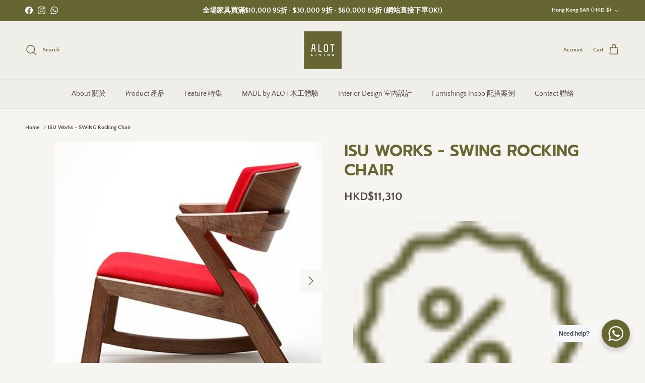

--- FILE ---
content_type: text/javascript
request_url: https://cdn.shopify.com/extensions/019bc534-c532-7ce3-a1ba-43c0c271f386/app-extensions-215/assets/tcustomizer-v2.js
body_size: 148432
content:
(function(gt){typeof define=="function"&&define.amd?define(gt):gt()})(function(){"use strict";var _C=Object.defineProperty;var gC=(gt,go,$o)=>go in gt?_C(gt,go,{enumerable:!0,configurable:!0,writable:!0,value:$o}):gt[go]=$o;var oi=(gt,go,$o)=>(gC(gt,typeof go!="symbol"?go+"":go,$o),$o);var __vite_style__=document.createElement("style");__vite_style__.innerHTML=`[class^=tcustomizer-],[class^=tcustomizer-] *:before,[class^=tcustomizer-] *:after,[class^=tcustomizer-] *,[class^=tcustomizer-] *:before,[class^=tcustomizer-] *:after{box-sizing:border-box;-webkit-font-smoothing:antialiased}.tcustomizer-basic{margin:0;padding:0;background-color:transparent;border:none;appearance:none;box-shadow:none;outline:none}.tcustomizer-form-control{width:100%;max-width:100%;max-height:600px;height:var(--tcustomizer-form-field-height);border-radius:var(--tcustomizer-border-radius);border:var(--tcustomizer-form-field-thickness) solid var(--tcustomizer-main-color);background-color:transparent;line-height:1.5em;font-family:inherit;font-size:inherit;padding:.375em .75em;outline:0;box-shadow:none}.tcustomizer-select{display:block;width:100%;appearance:none;border:0;cursor:pointer;padding-right:30px;background-image:none!important}.tcustomizer-select-indicator{position:absolute;top:50%;right:10px;opacity:.8;transform:translateY(-50%);pointer-events:none}.tcustomizer-circle{display:flex;height:18px;width:18px;border:1.5px solid #3a3a3a;border-radius:50%;margin-right:10px;justify-content:center;align-items:center;flex-shrink:0;border-color:var(--tcustomizer-main-color)}.tcustomizer-price-badge{padding:2px 6px;border-radius:var(--tcustomizer-border-radius);font-size:10px;background-color:var(--tcustomizer-primary-color);font-weight:700;display:inline;position:relative;top:-3px;letter-spacing:1px}.tcustomizer-dot{height:10px;width:10px;border-radius:50%;flex-shrink:0;background-color:var(--tcustomizer-main-color)}:root{--tcustomizer-form-field-height: 39px;--tcustomizer-form-field-thickness: 1.5px;--tcustomizer-form-heading-spacing: .5em;--tcustomizer-form-field-spacing: 1em;--tcustomizer-border-width: 1px;--tcustomizer-border-radius: 3px;--tcustomizer-border-color: #E0E0E6;--tcustomizer-swatch-border-color: #E0E0E6;--tcustomizer-button-upload-border-color: #E0E0E6;--tcustomizer-button-upload-background-color: #ffffff;--tcustomizer-button-upload-text-color: #000000;--tcustomizer-tooltip-zindex: 1000;--tcustomizer-tooltip-padding: 4px 8px;--tcustomizer-tooltip-image-padding-bottom: 8px;--tcustomizer-tooltip-bg-color: rgba(0, 0, 0, .85);--tcustomizer-tooltip-arrow-width: 6px;--tcustomizer-tooltip-icon-size: .8em}.vue-universal-modal-leave-from,.vue-universal-modal-enter-to{opacity:1}.vue-universal-modal-enter-from,.vue-universal-modal-leave-to{opacity:0}.vue-universal-modal{-webkit-overflow-scrolling:touch;overscroll-behavior:contain;position:fixed;overflow-y:auto;left:0;top:0;right:0;bottom:0;background-color:#000c;text-align:left}.vue-universal-modal:not(.vue-universal-modal-latest){background:none}.vue-universal-modal-content{display:flex;flex-direction:column;align-items:center;justify-content:center;width:100%;min-height:100%}.tcustomizer__text-field-wrapper{position:relative;display:flex;align-items:center;gap:.75em;padding:0 .75em;border:var(--tcustomizer-border-width) solid var(--tcustomizer-border-color);border-radius:var(--tcustomizer-border-radius);background-color:#fff}.tcustomizer__text-field-wrapper:focus-within{border-color:var(--tcustomizer-active-border-color);outline:0!important;box-shadow:0 0 0 .25em rgba(var(--tcustomizer-active-border-color),.25)!important}.tcustomizer__text-field{display:block;width:100%;padding:.475em 0;margin:0!important;font-size:.95em;font-weight:400;font-family:inherit;line-height:1.5;color:#212529;background-color:#fff;border:none;appearance:none}.tcustomizer__text-field[type=file]{overflow:hidden}.tcustomizer__text-field[type=file]:not(:disabled):not([readonly]){cursor:pointer}.tcustomizer__text-field:focus{color:#212529;background-color:#fff;border-color:var(--tcustomizer-active-border-color);outline:0!important;box-shadow:0 0 0 .25em rgba(var(--tcustomizer-active-border-color),.25)!important}.tcustomizer__text-field::-webkit-date-and-time-value{height:1.5em}.tcustomizer__text-field::placeholder{color:#6c757d;font-size:.95em;opacity:1}.tcustomizer__text-field:disabled{background-color:#e9ecef;opacity:1}.tcustomizer__text-field::file-selector-button{padding:.475em .75em;margin:-.475em -.75em;margin-inline-end:.75em;color:#212529;background-color:#e9ecef;pointer-events:none;border-color:inherit;border-style:solid;border-width:0;border-inline-end-width:1px;border-radius:0;transition:color .15s ease-in-out,background-color .15s ease-in-out,border-color .15s ease-in-out,box-shadow .15s ease-in-out}@media (prefers-reduced-motion: reduce){.tcustomizer__text-field::file-selector-button{transition:none}}.tcustomizer__text-field:hover:not(:disabled):not([readonly])::file-selector-button{background-color:#dde0e3}.tcustomizer-required .tcustomizer__text-field{border-color:#ea4335}.tcustomizer__text-field--total-characters{opacity:.4;font-size:12px}.tcustomizer__text-field--total-characters-textarea{top:100%;transform:translateY(calc(-100% - 5px))}.tcustomizer__text-field--max-characters{display:inline-block;opacity:.4;font-size:12px;font-style:italic;text-align:right}.tcustomizer__text-field--date{padding:.475em .75em;border:var(--tcustomizer-border-width) solid var(--tcustomizer-border-color);border-radius:var(--tcustomizer-border-radius)}.tcustomizer__text-field--letter-charge{opacity:.4;font-size:12px;font-style:italic}.tcustomizer__text-field--prefix,.tcustomizer__text-field--suffix{opacity:.4;white-space:nowrap}.tcustomizer__text-field.tcustomizer__input-search{padding:.475em .75em .475em 2.5em;background-image:url("data:image/svg+xml,%3csvg xmlns='http://www.w3.org/2000/svg' viewBox='0 0 24 24'%3e%3cpath d='M16.32 14.9l5.39 5.4a1 1 0 0 1-1.42 1.4l-5.38-5.38a8 8 0 1 1 1.41-1.41zM10 16a6 6 0 1 0 0-12 6 6 0 0 0 0 12z'%3e%3c/path%3e%3c/svg%3e");background-repeat:no-repeat;background-position:left .75em center;background-size:16px;border:var(--tcustomizer-border-width) solid var(--tcustomizer-border-color)}.tcustomizer__text-field--subinfo{display:flex;flex-wrap:wrap;flex-direction:row;justify-content:flex-end;margin-top:2px}.tcustomizer__text-field--subinfo--show-letter-charge-price{justify-content:space-between}.tcustomizer__text-area-wrapper{position:relative;padding:0}.tcustomizer__text-area{padding:.475em 60px .475em .75em}.tcustomizer__text-area--total-characters{position:absolute;bottom:0;right:10px}.tcustomizer__text-area--max-character{position:absolute;top:100%;right:0}.tcustomizer-field{margin-bottom:var(--tcustomizer-form-field-spacing)}.tcustomizer-field.is-portal h1,.tcustomizer-field.is-portal h2,.tcustomizer-field.is-portal h3,.tcustomizer-field.is-portal h4,.tcustomizer-field.is-portal h5,.tcustomizer-field.is-portal h6,.tcustomizer-field.is-portal p{margin:revert;font-size:revert;font-weight:revert;line-height:normal}.tcustomizer-field:last-child{margin-bottom:calc(var(--tcustomizer-form-field-spacing) + 10px)}.tcustomizer-accordion__content .tcustomizer-field:last-child{margin-bottom:0}.tcustomizer-field__input{position:relative}.tcustomizer-required .tcustomizer-field__input{animation:tcustomizer-field-error .82s cubic-bezier(.36,.07,.19,.97);animation-delay:1s;backface-visibility:hidden}.tcustomizer-field__input input[type=checkbox]:before{content:none!important}.tcustomizer__radio-button{display:inline-flex;margin:0 .5em 1em}.tcustomizer__radio-button label{cursor:pointer}.tcustomizer__btn{--tcustomizer-btn-padding-x: .75rem;--tcustomizer-btn-padding-y: .375rem;--tcustomizer-btn-font-family: ;--tcustomizer-btn-font-size: 1rem;--tcustomizer-btn-font-weight: 400;--tcustomizer-btn-line-height: 1.5;--tcustomizer-btn-color: #212529;--tcustomizer-btn-bg: transparent;--tcustomizer-btn-border-width: 1px;--tcustomizer-btn-border-color: transparent;--tcustomizer-btn-border-radius: 3px;--tcustomizer-btn-hover-border-color: transparent;--tcustomizer-btn-box-shadow: inset 0 1px 0 rgba(255, 255, 255, .15), 0 1px 1px rgba(0, 0, 0, .075);--tcustomizer-btn-disabled-opacity: .65;--tcustomizer-btn-focus-box-shadow: 0 0 0 .25rem rgba(var(--tcustomizer-btn-focus-shadow-rgb), .5);display:inline-block;padding:var(--tcustomizer-btn-padding-y) var(--tcustomizer-btn-padding-x);font-family:var(--tcustomizer-btn-font-family);font-size:var(--tcustomizer-btn-font-size);font-weight:var(--tcustomizer-btn-font-weight);line-height:var(--tcustomizer-btn-line-height);color:var(--tcustomizer-btn-color);text-align:center;text-decoration:none;vertical-align:middle;cursor:pointer;user-select:none;border:var(--tcustomizer-btn-border-width) solid var(--tcustomizer-btn-border-color);border-radius:var(--tcustomizer-border-radius);background-color:var(--tcustomizer-btn-bg);transition:color .15s ease-in-out,background-color .15s ease-in-out,border-color .15s ease-in-out,box-shadow .15s ease-in-out}@media (prefers-reduced-motion: reduce){.tcustomizer__btn{transition:none}}:not(.tcustomizer__btn-check)+.tcustomizer__btn:hover,.tcustomizer__btn:first-child:hover{color:var(--tcustomizer-btn-hover-color);background-color:var(--tcustomizer-btn-hover-bg);border-color:var(--tcustomizer-btn-hover-border-color)}.tcustomizer__btn:focus-visible{color:var(--tcustomizer-btn-hover-color);background-color:var(--tcustomizer-btn-hover-bg);border-color:var(--tcustomizer-btn-hover-border-color);outline:0;box-shadow:var(--tcustomizer-btn-focus-box-shadow)}.tcustomizer__btn-check:focus-visible+.tcustomizer__btn{border-color:var(--tcustomizer-btn-hover-border-color);outline:0;box-shadow:var(--tcustomizer-btn-focus-box-shadow)}.tcustomizer__btn-check:checked+.tcustomizer__btn,:not(.tcustomizer__btn-check)+.tcustomizer__btn:active,.tcustomizer__btn:first-child:active,.tcustomizer__btn.active,.tcustomizer__btn.show{color:var(--tcustomizer-btn-active-color);background-color:var(--tcustomizer-btn-active-bg);border-color:var(--tcustomizer-btn-active-border-color)}.tcustomizer__btn-check:checked+.tcustomizer__btn:focus-visible,:not(.tcustomizer__btn-check)+.tcustomizer__btn:active:focus-visible,.tcustomizer__btn:first-child:active:focus-visible,.tcustomizer__btn.active:focus-visible,.tcustomizer__btn.show:focus-visible{box-shadow:var(--tcustomizer-btn-focus-box-shadow)}.tcustomizer__btn:disabled,.tcustomizer__btn.disabled,fieldset:disabled .tcustomizer__btn{color:var(--tcustomizer-btn-disabled-color);pointer-events:none;background-color:var(--tcustomizer-btn-disabled-bg);border-color:var(--tcustomizer-btn-disabled-border-color);opacity:var(--tcustomizer-btn-disabled-opacity)}.tcustomizer__btn--image{width:100%;height:100%;padding:0}.tcustomizer__btn--close{display:flex;justify-content:center;align-items:center;position:absolute;top:0;right:0;width:1.25em;height:1.25em;padding:.25em;border-radius:50%;background:#fff}.tcustomizer__btn--active{border-color:#008060!important}.tcustomizer__btn-check{position:absolute!important;clip:rect(0,0,0,0);pointer-events:none}.tcustomizer__btn-check[disabled]+.btn,.tcustomizer__btn-check:disabled+.btn{pointer-events:none;filter:none;opacity:.65}.tcustomizer__btn--outline-primary{--tcustomizer-btn-color: #008060;--tcustomizer-btn-border-color: #008060;--tcustomizer-btn-hover-color: #fff;--tcustomizer-btn-hover-bg: #008060;--tcustomizer-btn-hover-border-color: #008060;--tcustomizer-btn-focus-shadow-rgb: 0, 128, 96;--tcustomizer-btn-active-color: #fff;--tcustomizer-btn-active-bg: #008060;--tcustomizer-btn-active-border-color: #008060;--tcustomizer-btn-active-shadow: inset 0 3px 5px rgba(0, 0, 0, .125);--tcustomizer-btn-disabled-color: #008060;--tcustomizer-btn-disabled-bg: transparent;--tcustomizer-btn-disabled-border-color: #008060;--tcustomizer-gradient: none}.tcustomizer__btn--outline-secondary{--tcustomizer-btn-color: #6c757d;--tcustomizer-btn-border-color: #6c757d;--tcustomizer-btn-hover-color: #fff;--tcustomizer-btn-hover-bg: #6c757d;--tcustomizer-btn-hover-border-color: #6c757d;--tcustomizer-btn-focus-shadow-rgb: 108, 117, 125;--tcustomizer-btn-active-color: #fff;--tcustomizer-btn-active-bg: #6c757d;--tcustomizer-btn-active-border-color: #6c757d;--tcustomizer-btn-active-shadow: inset 0 3px 5px rgba(0, 0, 0, .125);--tcustomizer-btn-disabled-color: #6c757d;--tcustomizer-btn-disabled-bg: transparent;--tcustomizer-btn-disabled-border-color: #6c757d;--tcustomizer-gradient: none}.tcustomizer__btn--outline-success{--tcustomizer-btn-color: #4cc249;--tcustomizer-btn-border-color: #4cc249;--tcustomizer-btn-hover-color: #000;--tcustomizer-btn-hover-bg: #4cc249;--tcustomizer-btn-hover-border-color: #4cc249;--tcustomizer-btn-focus-shadow-rgb: 76, 194, 73;--tcustomizer-btn-active-color: #000;--tcustomizer-btn-active-bg: #4cc249;--tcustomizer-btn-active-border-color: #4cc249;--tcustomizer-btn-active-shadow: inset 0 3px 5px rgba(0, 0, 0, .125);--tcustomizer-btn-disabled-color: #4cc249;--tcustomizer-btn-disabled-bg: transparent;--tcustomizer-btn-disabled-border-color: #4cc249;--tcustomizer-gradient: none}.tcustomizer__btn--outline-info{--tcustomizer-btn-color: #0dcaf0;--tcustomizer-btn-border-color: #0dcaf0;--tcustomizer-btn-hover-color: #000;--tcustomizer-btn-hover-bg: #0dcaf0;--tcustomizer-btn-hover-border-color: #0dcaf0;--tcustomizer-btn-focus-shadow-rgb: 13, 202, 240;--tcustomizer-btn-active-color: #000;--tcustomizer-btn-active-bg: #0dcaf0;--tcustomizer-btn-active-border-color: #0dcaf0;--tcustomizer-btn-active-shadow: inset 0 3px 5px rgba(0, 0, 0, .125);--tcustomizer-btn-disabled-color: #0dcaf0;--tcustomizer-btn-disabled-bg: transparent;--tcustomizer-btn-disabled-border-color: #0dcaf0;--tcustomizer-gradient: none}.tcustomizer__btn--outline-warning{--tcustomizer-btn-color: #ffc107;--tcustomizer-btn-border-color: #ffc107;--tcustomizer-btn-hover-color: #000;--tcustomizer-btn-hover-bg: #ffc107;--tcustomizer-btn-hover-border-color: #ffc107;--tcustomizer-btn-focus-shadow-rgb: 255, 193, 7;--tcustomizer-btn-active-color: #000;--tcustomizer-btn-active-bg: #ffc107;--tcustomizer-btn-active-border-color: #ffc107;--tcustomizer-btn-active-shadow: inset 0 3px 5px rgba(0, 0, 0, .125);--tcustomizer-btn-disabled-color: #ffc107;--tcustomizer-btn-disabled-bg: transparent;--tcustomizer-btn-disabled-border-color: #ffc107;--tcustomizer-gradient: none}.tcustomizer__btn--outline-danger{--tcustomizer-btn-color: #dc3545;--tcustomizer-btn-border-color: #dc3545;--tcustomizer-btn-hover-color: #fff;--tcustomizer-btn-hover-bg: #dc3545;--tcustomizer-btn-hover-border-color: #dc3545;--tcustomizer-btn-focus-shadow-rgb: 220, 53, 69;--tcustomizer-btn-active-color: #fff;--tcustomizer-btn-active-bg: #dc3545;--tcustomizer-btn-active-border-color: #dc3545;--tcustomizer-btn-active-shadow: inset 0 3px 5px rgba(0, 0, 0, .125);--tcustomizer-btn-disabled-color: #dc3545;--tcustomizer-btn-disabled-bg: transparent;--tcustomizer-btn-disabled-border-color: #dc3545;--tcustomizer-gradient: none}.tcustomizer__btn--outline-light{--tcustomizer-btn-color: #f8f9fa;--tcustomizer-btn-border-color: #f8f9fa;--tcustomizer-btn-hover-color: #000;--tcustomizer-btn-hover-bg: #f8f9fa;--tcustomizer-btn-hover-border-color: #f8f9fa;--tcustomizer-btn-focus-shadow-rgb: 248, 249, 250;--tcustomizer-btn-active-color: #000;--tcustomizer-btn-active-bg: #f8f9fa;--tcustomizer-btn-active-border-color: #f8f9fa;--tcustomizer-btn-active-shadow: inset 0 3px 5px rgba(0, 0, 0, .125);--tcustomizer-btn-disabled-color: #f8f9fa;--tcustomizer-btn-disabled-bg: transparent;--tcustomizer-btn-disabled-border-color: #f8f9fa;--tcustomizer-gradient: none}.tcustomizer__btn--outline-dark{--tcustomizer-btn-color: #212529;--tcustomizer-btn-border-color: #212529;--tcustomizer-btn-hover-color: #fff;--tcustomizer-btn-hover-bg: #212529;--tcustomizer-btn-hover-border-color: #212529;--tcustomizer-btn-focus-shadow-rgb: 33, 37, 41;--tcustomizer-btn-active-color: #fff;--tcustomizer-btn-active-bg: #212529;--tcustomizer-btn-active-border-color: #212529;--tcustomizer-btn-active-shadow: inset 0 3px 5px rgba(0, 0, 0, .125);--tcustomizer-btn-disabled-color: #212529;--tcustomizer-btn-disabled-bg: transparent;--tcustomizer-btn-disabled-border-color: #212529;--tcustomizer-gradient: none}.tcustomizer-deselect-option{position:absolute;top:50%;transform:translateY(-50%)}.tcustomizer__description{white-space:pre-wrap}.tcustomizer__description .ql-align-center{text-align:center}.tcustomizer__description .ql-align-right{text-align:right}.tcustomizer__description .ql-align-justify{text-align:justify}.tcustomizer__group-item{display:flex;flex-direction:column;width:100%}.tcustomizer-field__heading{display:block;margin-bottom:var(--tcustomizer-form-heading-spacing);color:var(--tcustomizer-label-color)}.tcustomizer-field__heading .tcustomizer-field__value{margin-left:5px}.tcustomizer-asterisk{color:#dc3545}.tcustomizer-required-message{display:none;margin-left:5px;font-size:.9em;font-weight:400;font-style:italic;color:#ea4335}.tcustomizer-required .tcustomizer-required-message{display:inline-block}.tcustomizer__dropdown{width:100%;display:inline-flex;align-items:center;gap:20px}.tcustomizer__dropdown__main-content{position:relative;flex:1}.tcustomizer__dropdown__main-content.has-quantity-selector{max-width:calc(100% - 86px)}.tcustomizer__dropdown-select{display:flex;align-items:center;width:100%;min-height:40px;padding:0 calc(.75em - 3px);-moz-padding-start:calc(.75em - 3px);font-size:.95em;font-weight:400;font-family:inherit;line-height:1.5;color:#b1b7ba;background-color:#fff;background-image:url("data:image/svg+xml,%3csvg xmlns='http://www.w3.org/2000/svg' viewBox='0 0 16 16'%3e%3cpath fill='none' stroke='%23343a40' stroke-linecap='round' stroke-linejoin='round' stroke-width='2' d='m2 5 6 6 6-6'/%3e%3c/svg%3e");background-repeat:no-repeat;background-position:right .75em center;background-size:16px 12px;border:1px solid var(--tcustomizer-border-color);border-radius:var(--tcustomizer-border-radius);transition:border-color .15s ease-in-out,box-shadow .15s ease-in-out;appearance:none}@media (prefers-reduced-motion: reduce){.tcustomizer__dropdown-select{transition:none}}.tcustomizer__dropdown-select:focus{border-color:var(--tcustomizer-active-border-color);outline:0}.tcustomizer__dropdown-select[multiple],.tcustomizer__dropdown-select[size]:not([size="1"]){padding-right:.75em;background-image:none}.tcustomizer__dropdown-select:disabled{background-color:#e9ecef}.tcustomizer__dropdown-select:-moz-focusring{color:transparent;text-shadow:0 0 0 #212529}.tcustomizer__dropdown--has-value{color:#212529}.tcustomizer__dropdown-button{cursor:pointer}.tcustomizer__dropdown-button.active{border-color:var(--tcustomizer-active-border-color);outline:0}.tcustomizer__dropdown-button+.tcustomizer__input-search{display:none;position:absolute;top:0}.tcustomizer__dropdown-button+.tcustomizer__input-search.active{display:block;background-color:#fff;height:45px}.tcustomizer__dropdown-button span{white-space:nowrap;overflow:hidden;text-overflow:ellipsis;max-width:calc(100% - 30px)}.tcustomizer__dropdown-list{position:absolute;display:flex;flex-direction:column;box-shadow:0 0 3px #0003;z-index:99;background-color:#fff;width:100%;height:0;overflow-y:scroll;overflow-x:hidden;color:#212529}.tcustomizer__dropdown-list.active{padding:5px;margin-top:5px;height:auto;max-height:250px;border-radius:var(--tcustomizer-border-radius)}.tcustomizer__dropdown-list.active.tooltip-enabled{overflow-y:unset;overflow-x:unset;max-height:unset}.tcustomizer__dropdown-list.display-top{bottom:100%}.tcustomizer__dropdown-list.display-bottom{top:100%}.tcustomizer__dropdown-item{-webkit-touch-callout:none;-webkit-user-select:none;-moz-user-select:none;-ms-user-select:none;user-select:none;-webkit-user-drag:none;-webkit-tap-highlight-color:transparent}.tcustomizer__dropdown-item>label{display:flex;align-items:center;gap:10px;min-height:50px;width:100%;padding:10px;cursor:pointer}.tcustomizer__dropdown-item>label.selected{background-color:color-mix(in srgb,var(--tcustomizer-active-border-color),#fff 80%);color:var(--tcustomizer-active-border-color)}.tcustomizer__dropdown-item-thumbnail{display:block!important;width:50px;height:50px;background-position:center;background-size:cover;background-repeat:no-repeat;border-radius:var(--tcustomizer-border-radius)}.tcustomizer__dropdown-item-value{position:relative;max-width:calc(100% - 60px);width:fit-content}.tcustomizer__dropdown-item:hover{background-color:#e0e0e6}.tcustomizer__dropdown-image{display:inline-flex;gap:10px;width:100%}.tcustomizer__dropdown-image__preview{display:block!important;width:50px;background-position:center;background-size:cover;border-radius:var(--tcustomizer-border-radius)}.tcustomizer__dropdown-image__preview-image{width:50px;height:40px;object-position:center;object-fit:cover;border-radius:var(--tcustomizer-border-radius)}.tcustomizer__dropdown-image__main-content{position:relative;flex:1}.tcustomizer__dropdown-image__main-content.has-image{max-width:calc(100% - 60px)}.tcustomizer__dropdown-image__main-content.has-quantity-selector{max-width:calc(100% - 106px)}.tcustomizer__dropdown-image__main-content.has-quantity-selector-and-image{max-width:calc(100% - 156px)}.tcustomizer__combobox{margin-bottom:1em}.tcustomizer__combobox .tcustomizer__combobox-item{display:flex;align-items:center}.tcustomizer__combobox .tcustomizer__combobox-item-value{width:fit-content;max-width:calc(100% - 92px)}.tcustomizer__combobox .tcustomizer__combobox-item:hover{background-color:#fff}.tcustomizer__combobox-selected-items{display:flex;flex-wrap:wrap;gap:1em}.tcustomizer-row{display:flex;flex-wrap:wrap;margin:-.3em 0 -.3em -.3em;width:calc(100% + .6em)}.tcustomizer-horizontal-row{display:flex;flex-wrap:wrap;padding-top:.6em 0;margin:-.3em 0 -.3em -.3em;width:calc(100% + .6em);gap:.3em;align-items:self-start}.tcustomizer-vertical-row{display:block}.tcustomizer-col{position:relative;padding:.3em;max-width:100%}.tcustomizer-col.align-center,.tcustomizer__image-wrapper.align-center{display:flex;flex-direction:column;align-items:center;gap:5px}.tcustomizer__image-wrapper.align-center .tcustomizer__option-name{text-align:center;max-width:100px}.tcustomizer__image-wrapper.align-center .tcustomizer__option-name.active{color:var(--tcustomizer-active-border-color);font-weight:700}.tcustomizer__img-thumbnail{background-color:#fff;border:1px solid var(--tcustomizer-border-color);border-radius:var(--tcustomizer-border-radius);max-width:100%;height:auto;max-width:unset;width:100%;height:100%}.tcustomizer__image{display:flex!important;border:var(--tcustomizer-border-width) solid var(--tcustomizer-swatch-border-color);background:#fff;border-radius:var(--tcustomizer-border-radius)}.tcustomizer__image--big{width:5em;height:5em}.tcustomizer__image--small{width:3em;height:3em}.tcustomizer__image--circle{border-radius:50%}.tcustomizer__image--active{border:2px solid var(--tcustomizer-active-border-color);box-shadow:inset 0 0 0 1px var(--tcustomizer-active-border-color),0 0 3px #0003}.tcustomizer__image:hover{cursor:pointer}.tcustomizer__image-content{display:block;position:relative;overflow:hidden;object-fit:cover;width:100%;border-radius:inherit;border:2px solid #fff}.tcustomizer__image--image-type:after{content:"";display:block;position:absolute;right:0;top:0;width:100%;height:100%;background-color:#fff}.tcustomizer__color-picker{position:relative}.tcustomizer__color-picker--action{display:flex;padding:.475em .75em .475em 62px;border:var(--tcustomizer-border-width) solid var(--tcustomizer-border-color);border-radius:var(--tcustomizer-border-radius);position:relative}.tcustomizer__color-picker--preview{position:absolute;top:.475em;left:.75em;display:block!important;width:38px;height:1.5em;border:none;border-radius:2px;box-shadow:inset 0 0 0 1px #00000012,inset 0 1px 3px #00000026}.tcustomizer__color-picker--value{display:block!important;line-height:1.5;height:1.5em;width:100%}.tcustomizer__color-picker--input{position:absolute;top:0;bottom:0;left:0;right:0;width:100%;height:100%;padding:0;border:none;opacity:0;cursor:pointer}.tcustomizer__color-picker--clear{display:flex;right:.75em;z-index:1}@keyframes tcustomizer-field-error{10%,90%{transform:translate3d(-1px,0,0)}20%,80%{transform:translate3d(2px,0,0);box-shadow:0 0 3px #ea433573}30%,50%,70%{transform:translate3d(-4px,0,0);box-shadow:0 0 3px #ea433573}40%,60%{transform:translate3d(4px,0,0);box-shadow:0 0 3px #ea433573}}.tcustomizer-svg-icon{display:inline-block!important;fill:currentColor;height:auto;vertical-align:middle}.tcustomizer-svg-icon--xs{width:12px}.tcustomizer-svg-icon--sm{width:16px}.tcustomizer-svg-icon--md{width:20px}.tcustomizer-svg-icon--lg{width:24px}.tcustomizer-svg-icon--xl{width:28px}.tcustomizer-select-indicator .tcustomizer-svg-icon{width:18px;fill:var(--tcustomizer-text-color, #000)}.tcustomizer-successful-icon{width:20px;height:20px;background-image:url("data:image/svg+xml,%3csvg xmlns='http://www.w3.org/2000/svg' viewBox='0 0 20 20'%3e%3cpath fill-rule='evenodd' d='M0 10a10 10 0 1 0 20 0 10 10 0 0 0-20 0zm15.2-1.8a1 1 0 0 0-1.4-1.4L9 11.6 6.7 9.3a1 1 0 0 0-1.4 1.4l3 3c.4.4 1 .4 1.4 0l5.5-5.5z' fill='green'%3e%3c/path%3e%3c/svg%3e")}.tcustomizer-failed-icon{width:20px;height:20px;background-image:url("data:image/svg+xml,%3csvg xmlns='http://www.w3.org/2000/svg' viewBox='0 0 20 20'%3e%3cpath fill-rule='evenodd' d='M10 0C4.486 0 0 4.486 0 10s4.486 10 10 10 10-4.486 10-10S15.514 0 10 0zM9 6a1 1 0 1 1 2 0v4a1 1 0 1 1-2 0V6zm1 9a1 1 0 1 0 0-2 1 1 0 0 0 0 2z' fill='red'%3e%3c/path%3e%3c/svg%3e")}.tcustomizer-loading-icon{position:relative}.tcustomizer-loading-icon:after{content:"";display:block;width:20px;height:20px;border:2px solid;border-color:#1f5199 #1f5199 #1f5199 rgba(0,0,0,0);border-radius:50%;animation:rotation 1s linear infinite}@keyframes rotation{0%{transform:rotate(0)}to{transform:rotate(360deg)}}.tcustomizer-deselect-icon{width:15px;height:15px;background-image:url("data:image/svg+xml,%3csvg viewBox='0 0 20 20' xmlns='http://www.w3.org/2000/svg'%3e%3cpath d='m11.414 10 6.293-6.293a1 1 0 1 0-1.414-1.414L10 8.586 3.707 2.293a1 1 0 0 0-1.414 1.414L8.586 10l-6.293 6.293a1 1 0 1 0 1.414 1.414L10 11.414l6.293 6.293A.998.998 0 0 0 18 17a.999.999 0 0 0-.293-.707L11.414 10z' fill='%23ada9a8'%3e%3c/path%3e%3c/svg%3e")}.tcustomizer-btn{display:inline-flex!important;align-items:center;justify-content:center;max-width:100%;min-height:40px!important;margin:0;padding:.3em 1.5em!important;border:var(--tcustomizer-border-width) solid transparent;border-radius:var(--tcustomizer-border-radius);outline:0;font-family:inherit;font-size:1em;font-weight:500;letter-spacing:inherit;line-height:1.25;white-space:normal;vertical-align:middle;user-select:none;transition:color .15s ease-in-out,background-color .15s ease-in-out,border-color .15s ease-in-out,box-shadow .15s ease-in-out;box-shadow:none}.tcustomizer-btn:hover{cursor:pointer}.tcustomizer-btn:disabled{opacity:.7}@media (max-width: 575.98px){.tcustomizer-btn{height:40px;min-height:40px!important}}.tcustomizer-btn--active{border-color:var(--tcustomizer-active-border-color)!important;box-shadow:inset 0 0 0 1px var(--tcustomizer-active-border-color),0 0 3px #0003}.tcustomizer-btn--sm{height:34px;min-height:34px!important;padding:.2em 1em!important;line-height:1.25;font-size:1em;font-weight:400}.tcustomizer-btn--rounded{border-radius:4px}.tcustomizer-btn--full{flex-basis:100%;width:100%}.tcustomizer-btn--full+.tcustomizer-btn--full{margin-top:8px}.tcustomizer-btn--atc{flex:1 1 auto;background-color:var(--tcustomizer-button-atc-background-color)!important;color:var(--tcustomizer-button-atc-text-color)!important}.tcustomizer-btn--atc:hover:not(:disabled),.tcustomizer-btn--atc:focus:not(:disabled),.tcustomizer-btn--atc:active:not(:disabled){background-color:var(--tcustomizer-button-atc-hover-background-color)!important}.tcustomizer-btn--atc svg{width:18px;height:18px;margin-right:5px;fill:currentColor}.tcustomizer-btn--buynow{flex:1 1 auto;background-color:var(--tcustomizer-buynow-button-color);color:var(--tcustomizer-buynow-button-text-color)}.tcustomizer-btn--buynow:hover:not(:disabled),.tcustomizer-btn--buynow:focus:not(:disabled),.tcustomizer-btn--buynow:active:not(:disabled){background-color:var(--tcustomizer-buynow-button-hover-color);color:var(--tcustomizer-buynow-button-hover-text-color)}.tcustomizer-btn--atc+.tcustomizer-btn--buynow{flex:1 1 100%;margin-top:8px}.tcustomizer-spinner{display:inline-block;line-height:24px}.tcustomizer-spinner svg{fill:currentColor;vertical-align:middle}.tcustomizer-spinner--sm{line-height:20px}.tcustomizer-spinner--sm svg{width:20px;margin-right:5px}.tcustomizer-btn--primary{background-color:var(--tcustomizer-personalize-button-color);color:var(--tcustomizer-personalize-button-text-color)}.tcustomizer-btn--primary:hover:not(:disabled),.tcustomizer-btn--primary:focus:not(:disabled),.tcustomizer-btn--primary:active:not(:disabled){background-color:var(--tcustomizer-personalize-button-hover-color);color:var(--tcustomizer-personalize-button-hover-text-color)}.tcustomizer-btn--zoom{background:transparent}.tcustomizer-btn--zoom svg{width:16px!important;height:auto!important}@media (hover){.tcustomizer-btn--zoom:hover{background-color:#f6f6f9}}.tcustomizer-btn--recustomize{margin-left:5px}.tcustomizer-btn--upload,.tcustomizer-btn--radio,.tcustomizer-btn--cancel{width:max-content;border-color:var(--tcustomizer-button-upload-border-color);background-color:var(--tcustomizer-button-upload-background-color);color:var(--tcustomizer-button-upload-text-color)}.tcustomizer-btn--upload:hover,.tcustomizer-btn--radio:hover,.tcustomizer-btn--cancel:hover{background-color:var(--tcustomizer-button-upload-background-color);color:unset}.tcustomizer-btn--upload>*,.tcustomizer-btn--radio>*,.tcustomizer-btn--cancel>*{pointer-events:none}.tcustomizer-btn--custom{width:max-content;border-color:var(--tcustomizer-border-color)!important;background-color:var(--tcustomizer-button-background-color)!important;color:var(--tcustomizer-button-text-color)!important}.tcustomizer-btn--custom:hover{background-color:var(--tcustomizer-button-hover-background-color)!important;color:var(--tcustomizer-button-text-color)!important}.tcustomizer-btn--deselect{position:relative!important;appearance:none!important;border:0!important;box-shadow:none!important;display:inline-flex!important;align-items:center;justify-content:center;width:2em!important;height:2em!important;padding:.2em;background-color:#fff;border-radius:var(--tcustomizer-border-radius);cursor:pointer}.tcustomizer-btn--deselect:hover{background-color:#f4f4f4}.tcustomizer-btn--delete{margin-left:5px;padding:0!important}.tcustomizer-btn--trigger{background-color:var(--tcustomizer-button-trigger-background-color)!important;color:var(--tcustomizer-button-trigger-text-color)!important;border-color:var(--tcustomizer-button-trigger-border-color)!important}.tcustomizer-btn--trigger:hover{background-color:var(--tcustomizer-button-trigger-hover-background-color)!important;color:var(--tcustomizer-button-trigger-hover-text-color)!important;border-color:var(--tcustomizer-button-trigger-hover-border-color)!important}#edit-option-button{display:none}.tcustomizer-dialog div:empty{display:revert}@media (min-width: 992px){.tcustomizer-dialog-inner{max-width:max(80%,1000px)}}@media (min-width: 1200px){.tcustomizer-dialog-inner{max-width:max(80%,1200px)}}@media (max-width: 767.98px){.tcustomizer-dialog-inner{max-width:750px}}@media (max-width: 575.98px){.tcustomizer-dialog-inner{max-width:500px}}@media (max-width: 399.98px){.tcustomizer-dialog-inner{max-width:98%}}.tcustomizer-dialog-body{min-height:100px;background:#fff;border-radius:4px}.tcustomizer-dialog-close{position:absolute;top:0;right:0;display:flex;justify-content:center;align-items:center;width:40px;height:40px;background:rgba(0,0,0,.7);color:#ffffffb3;border-radius:50%;cursor:pointer}.tcustomizer-dialog-inner{position:relative;padding-top:45px;padding-bottom:45px}.tcustomizer-dcontent{display:flex;flex-direction:column;width:100%;height:100%}.tcustomizer-dcontent-body{flex:1 1 calc(100% - 50px);min-height:100px;display:flex;justify-content:center;align-items:center;position:relative;z-index:1}.tcustomizer-dcontent-header{flex:50px;height:50px;min-height:50px;flex-shrink:0;flex-grow:0;padding:8px;position:relative;z-index:10;display:flex;align-items:center;justify-content:center}.tcustomizer-dcontent-footer,.tcustomizer-dcontent-top{min-height:50px;padding:8px;display:flex;flex-shrink:0;flex-grow:0;flex-wrap:wrap;justify-content:flex-end}.tcustomizer-dcontent-footer .tcustomizer-cropper-footer-control,.tcustomizer-dcontent-top .tcustomizer-cropper-footer-control{display:flex;justify-content:space-between;width:100%}.tcustomizer-dcontent-footer .tcustomizer-btn+.tcustomizer-btn,.tcustomizer-dcontent-top .tcustomizer-btn+.tcustomizer-btn{margin-left:5px}.tcustomizer-dcontent-footer .tcustomizer-photo-message,.tcustomizer-dcontent-top .tcustomizer-photo-message{width:100%;flex-basis:100%;text-align:center;margin-bottom:5px}.tcustomizer-dcontent-footer .tcustomizer-photo-message .tcustomizer-photo-error,.tcustomizer-dcontent-top .tcustomizer-photo-message .tcustomizer-photo-error{text-align:center}.tcustomizer-dcontent-top{justify-content:center}.tcustomizer-dcontent-top .tcustomizer-btn+.tcustomizer-btn{margin-left:20px}.tcustomizer-dialog--limit-height .tcustomizer-dialog-body{max-height:500px}@media (max-width: 575.98px){.tcustomizer-dialog--limit-height .tcustomizer-dialog-body{max-height:calc(100vh - 90px)}}.tcustomizer-dcontent-title{padding:0 8px;font-weight:600}.tcustomizer-quantity-selector{-webkit-touch-callout:none;-webkit-user-select:none;-moz-user-select:none;-ms-user-select:none;user-select:none;-webkit-user-drag:none;-webkit-tap-highlight-color:transparent;display:inline-flex;align-items:center;color:#000}.tcustomizer-quantity-selector .tcustomizer-quantity-changer{display:inline-flex;justify-content:center;align-items:center;height:20px;width:20px;border:var(--tcustomizer-border-width) solid var(--tcustomizer-border-color);border-radius:50%}.tcustomizer-quantity-selector .tcustomizer-quantity-changer:hover{background-color:#e0e0e6;cursor:pointer}.tcustomizer-quantity-selector .tcustomizer-quantity-changer--minus{margin-right:5px}.tcustomizer-quantity-selector .tcustomizer-quantity-changer--plus{margin-left:5px}.tcustomizer-quantity-selector input{border:1px solid var(--tcustomizer-border-color);border-radius:var(--tcustomizer-border-radius);width:30px;text-align:center}.tcustomizer-quantity-selector input::-webkit-outer-spin-button,.tcustomizer-quantity-selector input::-webkit-inner-spin-button{-webkit-appearance:none;margin:0}.tcustomizer-quantity-selector input[type=number]{-moz-appearance:textfield}.tcustomizer-mockup~*{display:none!important}.tcustomizer-dialog-product .tcustomizer-mockup{width:100%}.tcustomizer-layout-row{display:flex;flex-wrap:wrap}.tcustomizer-layout-col{padding:20px;flex:1 1 auto}.tcustomizer-layout-col--mockup{flex-basis:50%}.tcustomizer-layout-col--form{max-height:100%;-webkit-overflow-scrolling:touch}@media (min-width: 992px){.tcustomizer-layout-col--form{width:max(50%,500px)}}.tcustomizer-layout-col--mockup .tcustomizer-layout-col--form{width:auto}.tcustomizer-product-form{margin-bottom:15px}.tcustomizer-widget{margin-bottom:20px}.tcustomizer-response{margin-top:15px}.tcustomizer-error{color:#ea4335}.tcustomizer-error-message{color:#ea4335;font-style:italic;margin-top:5px}.tcustomizer-success{color:#2ab27b}.tcustomizer-success>a{position:relative;font-weight:600;text-decoration:none;color:inherit}.tcustomizer-success>a:after{content:"";position:absolute;bottom:-1px;left:2px;display:block;width:calc(100% - 4px);height:0;border-bottom:1px solid;opacity:0;transform:scaleX(0);transition:opacity .2s ease-out,transform .3s ease-out}.tcustomizer-success>a:hover{color:inherit}.tcustomizer-success>a:hover:after{opacity:1;transform:scaleX(1)}.tcustomizer-mockup{width:100%}.tcustomizer-mockup-img{display:block;width:100%;height:auto;background:#f1f1f1}.tcustomizer-layer{user-select:none}.tcustomizer-lightbox__backdrop{position:fixed;top:0;bottom:0;left:0;right:0;background-color:#0000004d;display:flex;justify-content:center;align-items:center}.tcustomizer-lightbox__body{background:#FFFFFF;box-shadow:2px 2px 20px 1px;overflow-x:auto;display:flex;flex-direction:column}.tcustomizer-lightbox__content{position:relative;padding:20px 10px}.tcustomizer-lightbox-fade-enter,.tcustomizer-lightbox-fade-leave-to{opacity:0}.tcustomizer-lightbox-fade-enter-active,.tcustomizer-lightbox-fade-leave-active{transition:opacity .35s ease}#tcustomizer-modals{z-index:9999;position:absolute}#tcustomizer-modals .vue-universal-modal{-ms-overflow-style:none;scrollbar-width:none}#tcustomizer-modals .vue-universal-modal::-webkit-scrollbar{display:none}@media (min-width: 992px){.tcustomizer-dialog-edit-product-options .tcustomizer-dialog-inner{max-width:50%}}.tcustomizer-data{width:0;height:0;visibility:hidden;opacity:0;overflow:hidden}.tcustomizer-hide-button{display:none!important}.tcustomizer-hide-button[disabled],.tcustomizer-hide-button[aria-disabled],.tcustomizer-hide-button.disabled,.tcustomizer-overlap-button{display:block!important}.tcustomizer-hide-button[disabled]~.tcustomizer-overlap-button,.tcustomizer-hide-button[aria-disabled]~.tcustomizer-overlap-button,.tcustomizer-hide-button.disabled~.tcustomizer-overlap-button{display:none!important}.tcustomizer-price-addons{background-color:var(--tcustomizer-addon-background-color);border:1px solid var(--tcustomizer-addon-border-color);padding:5px 10px;color:var(--tcustomizer-addon-text-color);margin-bottom:var(--tcustomizer-form-field-spacing)}.tcustomizer-shopify-product{padding:5px 0;margin:0 0 15px}.tcustomizer-shopify-product-title{margin:0}.tcustomizer-text-seperator{margin:0 10px}.tcustomizer-text-seperator:after{content:attr(title)}.tcustomizer-tooltip{position:relative;display:block;width:fit-content}.tcustomizer-tooltip.tcustomizer-tooltip--image .tcustomizer-tooltip--content{padding-bottom:var(--tcustomizer-tooltip-image-padding-bottom)}.tcustomizer-tooltip.tcustomizer-tooltip--image .tcustomizer-tooltip--content .tooltip-image{display:block;width:200px;height:200px;background-size:contain;background-repeat:no-repeat;background-position:center;margin-top:4px;margin-inline:auto}.tcustomizer-tooltip .tcustomizer-tooltip--content{display:block;position:absolute;left:50%;z-index:var(--tcustomizer-tooltip-zindex);padding:var(--tcustomizer-tooltip-padding);text-align:center;width:max-content;color:#fff;font-weight:400;opacity:0;background-color:var(--tcustomizer-tooltip-bg-color);border-radius:var(--tcustomizer-border-radius);pointer-events:none;transform:translate3d(-50%,8px,0);transition:opacity .15s linear,transform .3s ease-in-out;max-width:20em}.tcustomizer-tooltip .tcustomizer-tooltip--content-top{bottom:calc(100% + 10px)}.tcustomizer-tooltip .tcustomizer-tooltip--content-bottom{top:calc(100% + 10px)}.tcustomizer-tooltip .tcustomizer-tooltip--arrow{position:absolute;left:50%;display:block;width:0;height:0;opacity:0;transform:translate3d(-50%,8px,0);border:var(--tcustomizer-tooltip-arrow-width) solid transparent;transition:opacity .15s linear,transform .3s ease-in-out}.tcustomizer-tooltip .tcustomizer-tooltip--arrow-top{bottom:calc(100% - 2px);border-top-color:var(--tcustomizer-tooltip-bg-color)}.tcustomizer-tooltip .tcustomizer-tooltip--arrow-bottom{top:calc(100% - 2px);border-bottom-color:var(--tcustomizer-tooltip-bg-color)}.tcustomizer-tooltip:hover .tcustomizer-tooltip--content,.tcustomizer-tooltip:hover .tcustomizer-tooltip--arrow{opacity:1;transform:translate3d(-50%,0,0)}.tcustomizer-tooltip.tcustomizer-tooltip__icon{width:var(--tcustomizer-tooltip-icon-size);height:var(--tcustomizer-tooltip-icon-size);display:inline-flex;margin-left:4px}.tcustomizer-help-text{font-style:italic;opacity:.6;margin-top:2px}.tcustomizer-toggle{display:inline-flex;align-items:center;margin-right:.5em;padding-left:45px}.tcustomizer-toggle__input{display:inline-flex!important;flex:0 0 40px;appearance:none!important;width:40px!important;min-width:40px!important;max-width:40px!important;height:20px!important;min-height:20px!important;max-height:20px!important;margin:0 0 0 -45px!important;background-color:#bfcbd9!important;background-image:url("data:image/svg+xml,%3csvg xmlns='http://www.w3.org/2000/svg' viewBox='-4 -4 8 8'%3e%3ccircle r='3' fill='%23ffffff'/%3e%3c/svg%3e")!important;background-repeat:no-repeat!important;background-size:contain!important;background-position:left center!important;border-radius:40px;transition:background-position .15s ease-in-out;border:none!important;color-adjust:exact;cursor:pointer}@media (prefers-reduced-motion: reduce){.tcustomizer-toggle__input{transition:none}}.tcustomizer-toggle__input:checked{background-color:var(--tcustomizer-active-border-color)!important;background-position:right center!important}.tcustomizer-toggle__input:disabled{cursor:default}.tcustomizer-toggle__label{display:inline-block!important;margin:0 0 0 10px!important;font-size:1em!important;font-weight:400!important;letter-spacing:0!important;line-height:1.25;text-transform:initial!important;-webkit-touch-callout:none;-webkit-user-select:none;-moz-user-select:none;-ms-user-select:none;user-select:none;-webkit-user-drag:none;-webkit-tap-highlight-color:transparent}.tcustomizer-radio,.tcustomizer-checkbox{display:flex;min-height:1.5em;padding-left:1.5em;margin-bottom:.125em;align-items:center}.tcustomizer-radio .tcustomizer-radio__input,.tcustomizer-radio .tcustomizer-checkbox__input,.tcustomizer-checkbox .tcustomizer-radio__input,.tcustomizer-checkbox .tcustomizer-checkbox__input{float:left;margin:0 .5em 0 -1.5em}.tcustomizer-radio .tcustomizer-quantity-selector,.tcustomizer-checkbox .tcustomizer-quantity-selector{margin-left:20px}.tcustomizer-radio__reverse,.tcustomizer-checkbox__reverse{padding-right:1.5em;padding-left:0;text-align:right}.tcustomizer-radio__reverse .tcustomizer-radio__input,.tcustomizer-radio__reverse .tcustomizer-checkbox__input,.tcustomizer-checkbox__reverse .tcustomizer-radio__input,.tcustomizer-checkbox__reverse .tcustomizer-checkbox__input{float:right;margin-right:-1.5em;margin-left:0}.tcustomizer-radio__input,.tcustomizer-checkbox__input{width:1em!important;height:1em!important;padding:0!important;min-width:unset!important;min-height:unset!important;vertical-align:top;background-color:#fff;background-repeat:no-repeat;background-position:center;background-size:contain;border:1px solid rgba(0,0,0,.25);appearance:none;print-color-adjust:exact;cursor:pointer}.tcustomizer-radio__input[type=checkbox],.tcustomizer-checkbox__input[type=checkbox]{border-radius:.25em}.tcustomizer-radio__input[type=radio],.tcustomizer-checkbox__input[type=radio]{border-radius:50%}.tcustomizer-radio__input:active,.tcustomizer-checkbox__input:active{filter:brightness(90%)}.tcustomizer-radio__input:checked,.tcustomizer-checkbox__input:checked{background-color:var(--tcustomizer-active-border-color);border-color:var(--tcustomizer-active-border-color)}.tcustomizer-radio__input:checked[type=checkbox],.tcustomizer-checkbox__input:checked[type=checkbox]{background-image:url("data:image/svg+xml,%3csvg xmlns='http://www.w3.org/2000/svg' viewBox='0 0 20 20'%3e%3cpath fill='none' stroke='white' stroke-linecap='round' stroke-linejoin='round' stroke-width='3' d='m6 10 3 3 6-6'/%3e%3c/svg%3e")}.tcustomizer-radio__input:checked[type=radio],.tcustomizer-checkbox__input:checked[type=radio]{background-image:url("data:image/svg+xml,%3csvg xmlns='http://www.w3.org/2000/svg' viewBox='-4 -4 8 8'%3e%3ccircle r='2' fill='white'/%3e%3c/svg%3e")}.tcustomizer-radio__input:disabled,.tcustomizer-checkbox__input:disabled{pointer-events:none;filter:none;opacity:.5}.tcustomizer-radio__input[disabled]~.tcustomizer-radio__label,.tcustomizer-radio__input[disabled]~.tcustomizer-checkbox__label,.tcustomizer-radio__input:disabled~.tcustomizer-radio__label,.tcustomizer-radio__input:disabled~.tcustomizer-checkbox__label,.tcustomizer-checkbox__input[disabled]~.tcustomizer-radio__label,.tcustomizer-checkbox__input[disabled]~.tcustomizer-checkbox__label,.tcustomizer-checkbox__input:disabled~.tcustomizer-radio__label,.tcustomizer-checkbox__input:disabled~.tcustomizer-checkbox__label{cursor:default;opacity:.5}.tcustomizer-radio__label,.tcustomizer-checkbox__label{-webkit-touch-callout:none;-webkit-user-select:none;-moz-user-select:none;-ms-user-select:none;user-select:none;-webkit-user-drag:none;-webkit-tap-highlight-color:transparent;display:flex;align-items:center;width:max-content;max-width:100%;cursor:pointer}.tcustomizer-radio__label .tcustomizer__image,.tcustomizer-checkbox__label .tcustomizer__image{margin-right:8px}.tcustomizer-radio__label.tcustomizer-radio__quantity-changeable,.tcustomizer-checkbox__label.tcustomizer-radio__quantity-changeable{max-width:calc(100% - 90px)}.tcustomizer-radio:not(:last-child),.tcustomizer-checkbox:not(:last-child){margin-bottom:10px}.tcustomizer-watermark{display:flex;justify-content:flex-end;font-size:12px}.tcustomizer-watermark span{float:right}.tcustomizer-watermark a{text-decoration:none;color:#1250dc}.tcustomizer-watermark a:hover{text-decoration:underline}.tcustomizer-tag{-webkit-touch-callout:none;-webkit-user-select:none;-moz-user-select:none;-ms-user-select:none;user-select:none;-webkit-user-drag:none;-webkit-tap-highlight-color:transparent;display:flex;gap:.5em;padding:.5em;align-items:center;background-color:#e4e5e7;border-radius:var(--tcustomizer-border-radius);font-size:.9em}.tcustomizer-tag__delete{cursor:pointer;height:1.5em;width:1.5em}.tcustomizer-accordion{border:1px solid var(--tcustomizer-border-color);border-radius:var(--tcustomizer-border-radius)}.tcustomizer-group-option-required .tcustomizer-accordion{border-color:#ea4335}.tcustomizer-accordion__heading{cursor:pointer;padding:.475em 2.25em .475em .75em;background-image:url("data:image/svg+xml,%3csvg xmlns='http://www.w3.org/2000/svg' viewBox='0 0 16 16'%3e%3cpath fill='none' stroke='%23343a40' stroke-linecap='round' stroke-linejoin='round' stroke-width='2' d='m2 5 6 6 6-6'/%3e%3c/svg%3e");background-repeat:no-repeat;background-position:right .75em center;background-size:16px 12px}.tcustomizer-accordion__content{display:none;padding:.475em .75em}.tcustomizer-accordion__content.opened{display:block}.tcustomizer-group-popup .tcustomizer-group-popup__activator{border:1px solid var(--tcustomizer-border-color);border-radius:var(--tcustomizer-border-radius);padding:.475em .75em;cursor:pointer}.tcustomizer-group-option-required .tcustomizer-group-popup .tcustomizer-group-popup__activator{border-color:#ea4335}.tcustomizer-dialog-group-option .tcustomizer-dialog-body{padding:20px;width:100%}.tcustomizer-dialog-group-option .tcustomizer-dialog-inner{width:90%}@media (min-width: 992px){.tcustomizer-dialog-group-option .tcustomizer-dialog-body{width:600px}.tcustomizer-dialog-group-option .tcustomizer-dialog-inner{width:auto}}.tcustomizer-field.bigger-image-checkbox .tcustomizer-checkbox__input{width:1.4em!important;height:1.4em!important}.tcustomizer-field.bigger-image-checkbox .tcustomizer__image--small,.tcustomizer-field.custom-bigger-image-swatch .tcustomizer__image--small{width:5em;height:5em}.tcustomizer-field.custom-image-swatch .tcustomizer-col{position:relative;padding:.3em;margin-right:3em}.tcustomizer-field.custom-image-swatch-multi .tcustomizer__image--small{width:5em;height:5em}.tcustomizer-field.custom-image-swatch-multi .tcustomizer__option-name{display:none}.tcustomizer-field.custom-image-swatch-bundle .tcustomizer__image--small{width:4em;height:4em}.tcustomizer-field.custom-image-swatch-bundle .tcustomizer-col{position:relative;padding:.3em;margin-bottom:.5em}.tcustomizer-field.custom-image-swatch-bundle .tcustomizer-row{display:block;flex-wrap:wrap;margin:-.3em 0 -.3em -.3em;width:calc(100% + .6em)}.tcustomizer-field.custom-image-swatch-bundle .tcustomizer__image-wrapper.show-name{display:flex;flex-direction:unset;align-items:center;width:auto}.tcustomizer-field.custom-image-swatch-bundle .tcustomizer-tooltip{position:relative;display:block;width:fit-content;margin-left:1rem}.tcustomizer-field.hide-title .tcustomizer-field__heading,.tcustomizer-field.hide-option-name .tcustomizer__option-name{display:none}.tcustomizer-field.bigger-dropdown-image-preview .tcustomizer__dropdown-image--preview{width:8rem;height:8rem}.tcustomizer-field.img-swatch__small-width .tcustomizer__image-wrapper.align-center{width:3em}.tcustomizer-field.pattern-style .tcustomizer__image-content{margin:0}.tcustomizer-field.pattern-style .tcustomizer__image--small{width:3em;height:auto}.tcustomizer-field.pill-button .tcustomizer-btn{border-radius:20px}.tcustomizer-field.pill-button .tcustomizer-btn--active{background-color:#071952!important;color:#fff}.tcustomizer-field.pill-button .tcustomizer-btn--radio:hover{color:#00dba4}.tcustomizer-field.no-border-radius-button .tcustomizer-btn{border-radius:0}.tcustomizer-field.no-border-radius-button .tcustomizer-btn--active{background-color:#071952!important;color:#fff}.tcustomizer-field.no-border-radius-button .tcustomizer-btn--radio:hover{color:#00dba4}.tcustomizer-field.increase-border-radius-button .tcustomizer-btn{border-radius:9px}.tcustomizer-field.increase-border-radius-button .tcustomizer-btn--active{background-color:#071952!important;color:#fff}.tcustomizer-field.increase-border-radius-button .tcustomizer-btn--radio:hover{color:#00dba4}.tcustomizer-width--100{width:100%;display:inline-block;vertical-align:top}.tcustomizer-width--75{width:75%;display:inline-block;vertical-align:top;padding:0 3px}.tcustomizer-width--66{width:66%;display:inline-block;vertical-align:top;padding:0 3px}.tcustomizer-width--50{width:50%;display:inline-block;vertical-align:top;padding:0 3px}.tcustomizer-width--33{width:33%;display:inline-block;vertical-align:top;padding:0 3px}.tcustomizer-width--25{width:25%;display:inline-block;vertical-align:top;padding:0 3px}.tcustomizer-clone-price{display:none}.tcustomizer__divider .tcustomizer__divider--body{display:block!important}.tcustomizer-photo{margin-bottom:1em}.tcustomizer-photo-uploaded{display:inline-flex;box-shadow:0 0 3px #0000001a;background:#fff;margin-bottom:10px}.tcustomizer-photo-placeholder{display:flex;justify-content:center;align-items:center;width:8em;height:8em;margin-bottom:10px;border-radius:var(--tcustomizer-border-radius);border:var(--tcustomizer-border-width) solid var(--tcustomizer-border-color)}.tcustomizer-photo-placeholder svg{width:3em;height:auto;opacity:.4}.tcustomizer-photo-image{margin:5px;display:inline-flex!important;width:auto!important;height:auto!important;max-width:8em!important;max-height:8em!important;min-width:1px;min-height:1px}.tcustomizer-photo-action{position:relative}.tcustomizer-photo-action>input{width:0;height:0;position:absolute;padding:0;margin:0;min-height:0;min-width:0;opacity:0!important;visibility:hidden}.tcustomizer-upload-instruction{margin-bottom:0;font-style:italic;color:#767676}.tcustomizer-photo-message{font-size:.9em;font-style:italic;font-weight:400}.tcustomizer-photo-error{color:#ea4335;margin-bottom:5px}.tcustomizer-file-selected{margin-bottom:10px}.tcustomizer-file-selected__activator{-webkit-touch-callout:none;-webkit-user-select:none;-moz-user-select:none;-ms-user-select:none;user-select:none;-webkit-user-drag:none;-webkit-tap-highlight-color:transparent;display:flex;width:max-content;cursor:pointer;color:#000}.tcustomizer-file-selected__activator-icon{width:30px;background-image:url("data:image/svg+xml,%3csvg xmlns='http://www.w3.org/2000/svg' viewBox='0 0 16 16'%3e%3cpath fill='none' stroke='%23343a40' stroke-linecap='round' stroke-linejoin='round' stroke-width='2' d='m2 5 6 6 6-6'/%3e%3c/svg%3e");background-repeat:no-repeat;background-position:center;background-size:16px 12px;transform:rotate(0);transition-duration:.5s}.tcustomizer-file-selected__activator.hide{display:none}.tcustomizer-file-selected__activator.active>.tcustomizer-file-selected__activator-icon{transform:rotate(-180deg);transition-duration:.5s}.tcustomizer-file-selected__activator.active+.tcustomizer-file-list{display:flex;flex-direction:column;gap:1em}.tcustomizer-file-list{display:none;margin-top:10px}.tcustomizer-file-item{display:flex;align-items:center}.tcustomizer-file-item__content{display:inline-flex;align-items:center;padding:10px;width:calc(100% - 45px);border-radius:var(--tcustomizer-border-radius);box-shadow:0 0 3px #0003;background-color:#fff}.tcustomizer-file-item__name-message{width:calc(100% - 80px)}.tcustomizer-file-item__name{white-space:nowrap;overflow:hidden;text-overflow:ellipsis;color:#000}.tcustomizer-file-item__status{display:flex;justify-content:flex-end;width:80px}.tcustomizer-file-preview{cursor:pointer;text-decoration:none;color:#1f5199}.tcustomizer-file-preview:hover{text-decoration:underline}.tcustomizer-file-delete{position:initial;top:initial;transform:unset;margin-left:10px}.tcustomizer-file-action{position:relative;margin-bottom:10px}.tcustomizer-file-action input{width:0;height:0;position:absolute;padding:0;margin:0;min-height:0;min-width:0;opacity:0!important;visibility:hidden}.tcustomizer-file-input-guide{display:flex;flex-direction:column;align-items:center;padding:1em;border-radius:var(--tcustomizer-border-radius);border:var(--tcustomizer-border-width) dashed;border-color:#a1a1a1;background-color:#fff;cursor:pointer}.tcustomizer-file-input-guide:hover{border-color:#1f5199;background-color:#fafbfb}.tcustomizer-file-text{padding:4px 8px;border-radius:border;margin:auto}.tcustomizer-file-text--highlighted{color:#1f5199;background-color:#e5effd;font-weight:700}.tcustomizer-file-text--subdued{color:#888}.tcustomizer-hide-variant-section{display:none}.tcustomizer-option__sold-out__hidden{display:none!important}.tcustomizer-option__sold-out__grey_out .tcustomizer__image-content,.tcustomizer-option__sold-out__grey_out.tcustomizer-dropdown-image__label,.tcustomizer-option__sold-out__grey_out.tcustomizer-btn--radio{filter:grayscale(100%) opacity(.5)}.tcustomizer-option__sold-out__cross .tcustomizer__image:after,.tcustomizer-option__sold-out__cross .tcustomizer-radio-button__label:after{content:"";position:absolute;display:block;width:2px;height:100%;left:0;right:0;margin:auto;background:grey;-webkit-transform:rotate(-45deg);transform:rotate(-45deg)}.tcustomizer-option__sold-out__cross.tcustomizer-dropdown-image__label span,.tcustomizer-option__sold-out__cross.tcustomizer-btn--radio span{text-decoration:line-through;text-decoration-color:gray;text-decoration-thickness:2px}.tcustomizer-option__sold-out.tcustomizer-toggle__label{opacity:.5}.tcustomizer-option__disabled{cursor:not-allowed}.tcustomizer-option__disabled .tcustomizer__image-content,.tcustomizer-option__disabled.tcustomizer-dropdown-image__label,.tcustomizer-option__disabled.tcustomizer-btn--radio{filter:grayscale(100%) opacity(.5)}.tcustomizer-cart-item--priceaddon{pointer-events:none}.tcustomizer-cart-item--priceaddon [class*=quantity],.tcustomizer-cart-item--priceaddon [class*=Quantity],.tcustomizer-cart-item--priceaddon [class*=remove],.tcustomizer-cart-item--priceaddon [class*=Remove],.tcustomizer-cart-item--priceaddon [class*=delete],.tcustomizer-cart-item--priceaddon [class*=Delete],.tcustomizer-cart-item--priceaddon [class*=qty],.tcustomizer-cart-item--priceaddon [class*=trash],.tcustomizer-cart-item--priceaddon input,.tcustomizer-cart-item--priceaddon button{opacity:0;visibility:hidden}.vue-advanced-cropper{text-align:center;position:relative;user-select:none;max-height:100%;max-width:100%;direction:ltr}.vue-advanced-cropper__stretcher{pointer-events:none;position:relative;max-width:100%;max-height:100%}.vue-advanced-cropper__image{user-select:none;position:absolute;transform-origin:center;max-width:none!important}.vue-advanced-cropper__background,.vue-advanced-cropper__foreground{opacity:1;background:black;transform:translate(-50%,-50%);position:absolute;top:50%;left:50%}.vue-advanced-cropper__foreground{opacity:.5}.vue-advanced-cropper__boundaries{opacity:1;transform:translate(-50%,-50%);position:absolute;left:50%;top:50%}.vue-advanced-cropper__cropper-wrapper{width:100%;height:100%}.vue-advanced-cropper__image-wrapper{overflow:hidden;position:absolute;width:100%;height:100%}.vue-advanced-cropper__stencil-wrapper{position:absolute}.vue-handler-wrapper{position:absolute;transform:translate(-50%,-50%);width:30px;height:30px}.vue-handler-wrapper__draggable{width:100%;height:100%;display:flex;align-items:center;justify-content:center}.vue-handler-wrapper--west-north{cursor:nw-resize}.vue-handler-wrapper--north{cursor:n-resize}.vue-handler-wrapper--east-north{cursor:ne-resize}.vue-handler-wrapper--east{cursor:e-resize}.vue-handler-wrapper--east-south{cursor:se-resize}.vue-handler-wrapper--south{cursor:s-resize}.vue-handler-wrapper--west-south{cursor:sw-resize}.vue-handler-wrapper--west{cursor:w-resize}.vue-handler-wrapper--disabled{cursor:auto}.vue-simple-handler{display:block;background:white;height:10px;width:10px}.vue-line-wrapper{background:none;position:absolute;display:flex;align-items:center;justify-content:center}.vue-line-wrapper--north,.vue-line-wrapper--south{height:12px;width:100%;left:0;transform:translateY(-50%)}.vue-line-wrapper--north{top:0;cursor:n-resize}.vue-line-wrapper--south{top:100%;cursor:s-resize}.vue-line-wrapper--east,.vue-line-wrapper--west{width:12px;height:100%;transform:translate(-50%);top:0}.vue-line-wrapper--east{left:100%;cursor:e-resize}.vue-line-wrapper--west{left:0;cursor:w-resize}.vue-line-wrapper--disabled{cursor:auto}.vue-draggable-area{position:relative}.vue-bounding-box{position:relative;height:100%;width:100%}.vue-bounding-box__handler{position:absolute}.vue-bounding-box__handler--west-north{left:0;top:0}.vue-bounding-box__handler--north{left:50%;top:0}.vue-bounding-box__handler--east-north{left:100%;top:0}.vue-bounding-box__handler--east{left:100%;top:50%}.vue-bounding-box__handler--east-south{left:100%;top:100%}.vue-bounding-box__handler--south{left:50%;top:100%}.vue-bounding-box__handler--west-south{left:0;top:100%}.vue-bounding-box__handler--west{left:0;top:50%}.vue-preview-result{overflow:hidden;box-sizing:border-box;position:absolute;height:100%;width:100%}.vue-preview-result__wrapper{position:absolute}.vue-preview-result__image{pointer-events:none;position:relative;user-select:none;transform-origin:center;max-width:none!important}.vue-simple-line{background:none;transition:border .5s;border-color:#ffffff4d;border-width:0;border-style:solid}.vue-simple-line--south,.vue-simple-line--north{height:0;width:100%}.vue-simple-line--east,.vue-simple-line--west{height:100%;width:0}.vue-simple-line--east{border-right-width:1px}.vue-simple-line--west{border-left-width:1px}.vue-simple-line--south{border-bottom-width:1px}.vue-simple-line--north{border-top-width:1px}.vue-simple-line--hover{opacity:1;border-color:#fff}.vue-preview{overflow:hidden;box-sizing:border-box;position:relative}.vue-preview--fill{width:100%;height:100%;position:absolute}.vue-preview__wrapper{position:absolute;height:100%;width:100%}.vue-preview__image{pointer-events:none;position:absolute;user-select:none;transform-origin:center;max-width:none!important}.vue-rectangle-stencil{position:absolute;height:100%;width:100%;box-sizing:border-box}.vue-rectangle-stencil__preview{position:absolute;width:100%;height:100%}.vue-rectangle-stencil--movable{cursor:move}.vue-circle-stencil{position:absolute;height:100%;width:100%;box-sizing:content-box;cursor:move}.vue-circle-stencil__preview{border-radius:50%;position:absolute;width:100%;height:100%}.vue-circle-stencil--movable{cursor:move}.tcustomizer-dialog-image-cropper div:empty{display:block}.tcustomizer-cropper-body .vue-advanced-cropper{background:#f1f1f1}.tcustomizer-cropper-body .vue-simple-handler{background:#4cc249;border:1px solid #3fb37f}.tcustomizer-cropper-body .vue-simple-line{border-style:dashed;border-color:#3fb37f}.tcustomizer-cropper-body .vue-advanced-cropper__background{background:transparent}.tcustomizer-cropper-footer .tcustomizer-spinner{margin-left:5px}.tcustomizer-cropper-zoom{display:flex;margin-right:auto}
`;document.head.appendChild(__vite_style__);function gt(e,t){const o=Object.create(null),i=e.split(",");for(let n=0;n<i.length;n++)o[i[n]]=!0;return t?n=>!!o[n.toLowerCase()]:n=>!!o[n]}const $o=gt("itemscope,allowfullscreen,formnovalidate,ismap,nomodule,novalidate,readonly");function Zs(e){return!!e||e===""}function nt(e){if(Le(e)){const t={};for(let o=0;o<e.length;o++){const i=e[o],n=rt(i)?ed(i):nt(i);if(n)for(const r in n)t[r]=n[r]}return t}else{if(rt(e))return e;if(Ge(e))return e}}const Ju=/;(?![^(]*\))/g,Zu=/:(.+)/;function ed(e){const t={};return e.split(Ju).forEach(o=>{if(o){const i=o.split(Zu);i.length>1&&(t[i[0].trim()]=i[1].trim())}}),t}function be(e){let t="";if(rt(e))t=e;else if(Le(e))for(let o=0;o<e.length;o++){const i=be(e[o]);i&&(t+=i+" ")}else if(Ge(e))for(const o in e)e[o]&&(t+=o+" ");return t.trim()}const td="html,body,base,head,link,meta,style,title,address,article,aside,footer,header,h1,h2,h3,h4,h5,h6,nav,section,div,dd,dl,dt,figcaption,figure,picture,hr,img,li,main,ol,p,pre,ul,a,b,abbr,bdi,bdo,br,cite,code,data,dfn,em,i,kbd,mark,q,rp,rt,ruby,s,samp,small,span,strong,sub,sup,time,u,var,wbr,area,audio,map,track,video,embed,object,param,source,canvas,script,noscript,del,ins,caption,col,colgroup,table,thead,tbody,td,th,tr,button,datalist,fieldset,form,input,label,legend,meter,optgroup,option,output,progress,select,textarea,details,dialog,menu,summary,template,blockquote,iframe,tfoot",od="svg,animate,animateMotion,animateTransform,circle,clipPath,color-profile,defs,desc,discard,ellipse,feBlend,feColorMatrix,feComponentTransfer,feComposite,feConvolveMatrix,feDiffuseLighting,feDisplacementMap,feDistanceLight,feDropShadow,feFlood,feFuncA,feFuncB,feFuncG,feFuncR,feGaussianBlur,feImage,feMerge,feMergeNode,feMorphology,feOffset,fePointLight,feSpecularLighting,feSpotLight,feTile,feTurbulence,filter,foreignObject,g,hatch,hatchpath,image,line,linearGradient,marker,mask,mesh,meshgradient,meshpatch,meshrow,metadata,mpath,path,pattern,polygon,polyline,radialGradient,rect,set,solidcolor,stop,switch,symbol,text,textPath,title,tspan,unknown,use,view",id=gt(td),nd=gt(od);function rd(e,t){if(e.length!==t.length)return!1;let o=!0;for(let i=0;o&&i<e.length;i++)o=ii(e[i],t[i]);return o}function ii(e,t){if(e===t)return!0;let o=ia(e),i=ia(t);if(o||i)return o&&i?e.getTime()===t.getTime():!1;if(o=Ti(e),i=Ti(t),o||i)return e===t;if(o=Le(e),i=Le(t),o||i)return o&&i?rd(e,t):!1;if(o=Ge(e),i=Ge(t),o||i){if(!o||!i)return!1;const n=Object.keys(e).length,r=Object.keys(t).length;if(n!==r)return!1;for(const s in e){const a=e.hasOwnProperty(s),l=t.hasOwnProperty(s);if(a&&!l||!a&&l||!ii(e[s],t[s]))return!1}}return String(e)===String(t)}function ea(e,t){return e.findIndex(o=>ii(o,t))}const ze=e=>rt(e)?e:e==null?"":Le(e)||Ge(e)&&(e.toString===na||!Pe(e.toString))?JSON.stringify(e,ta,2):String(e),ta=(e,t)=>t&&t.__v_isRef?ta(e,t.value):Lo(t)?{[`Map(${t.size})`]:[...t.entries()].reduce((o,[i,n])=>(o[`${i} =>`]=n,o),{})}:on(t)?{[`Set(${t.size})`]:[...t.values()]}:Ge(t)&&!Le(t)&&!ra(t)?String(t):t,et={}.NODE_ENV!=="production"?Object.freeze({}):{},ni={}.NODE_ENV!=="production"?Object.freeze([]):[],vt=()=>{},oa=()=>!1,sd=/^on[^a-z]/,xi=e=>sd.test(e),tn=e=>e.startsWith("onUpdate:"),st=Object.assign,pr=(e,t)=>{const o=e.indexOf(t);o>-1&&e.splice(o,1)},ad=Object.prototype.hasOwnProperty,je=(e,t)=>ad.call(e,t),Le=Array.isArray,Lo=e=>Ei(e)==="[object Map]",on=e=>Ei(e)==="[object Set]",ia=e=>Ei(e)==="[object Date]",Pe=e=>typeof e=="function",rt=e=>typeof e=="string",Ti=e=>typeof e=="symbol",Ge=e=>e!==null&&typeof e=="object",fr=e=>Ge(e)&&Pe(e.then)&&Pe(e.catch),na=Object.prototype.toString,Ei=e=>na.call(e),hr=e=>Ei(e).slice(8,-1),ra=e=>Ei(e)==="[object Object]",_r=e=>rt(e)&&e!=="NaN"&&e[0]!=="-"&&""+parseInt(e,10)===e,nn=gt(",key,ref,ref_for,ref_key,onVnodeBeforeMount,onVnodeMounted,onVnodeBeforeUpdate,onVnodeUpdated,onVnodeBeforeUnmount,onVnodeUnmounted"),ld=gt("bind,cloak,else-if,else,for,html,if,model,on,once,pre,show,slot,text,memo"),rn=e=>{const t=Object.create(null);return o=>t[o]||(t[o]=e(o))},cd=/-(\w)/g,Kt=rn(e=>e.replace(cd,(t,o)=>o?o.toUpperCase():"")),ud=/\B([A-Z])/g,ro=rn(e=>e.replace(ud,"-$1").toLowerCase()),Io=rn(e=>e.charAt(0).toUpperCase()+e.slice(1)),vo=rn(e=>e?`on${Io(e)}`:""),Ci=(e,t)=>!Object.is(e,t),ri=(e,t)=>{for(let o=0;o<e.length;o++)e[o](t)},sn=(e,t,o)=>{Object.defineProperty(e,t,{configurable:!0,enumerable:!1,value:o})},an=e=>{const t=parseFloat(e);return isNaN(t)?e:t};let sa;const aa=()=>sa||(sa=typeof globalThis<"u"?globalThis:typeof self<"u"?self:typeof window<"u"?window:typeof global<"u"?global:{});function gr(e,...t){console.warn(`[Vue warn] ${e}`,...t)}let Yt;class dd{constructor(t=!1){this.active=!0,this.effects=[],this.cleanups=[],!t&&Yt&&(this.parent=Yt,this.index=(Yt.scopes||(Yt.scopes=[])).push(this)-1)}run(t){if(this.active){const o=Yt;try{return Yt=this,t()}finally{Yt=o}}else({}).NODE_ENV!=="production"&&gr("cannot run an inactive effect scope.")}on(){Yt=this}off(){Yt=this.parent}stop(t){if(this.active){let o,i;for(o=0,i=this.effects.length;o<i;o++)this.effects[o].stop();for(o=0,i=this.cleanups.length;o<i;o++)this.cleanups[o]();if(this.scopes)for(o=0,i=this.scopes.length;o<i;o++)this.scopes[o].stop(!0);if(this.parent&&!t){const n=this.parent.scopes.pop();n&&n!==this&&(this.parent.scopes[this.index]=n,n.index=this.index)}this.active=!1}}}function md(e,t=Yt){t&&t.active&&t.effects.push(e)}const ki=e=>{const t=new Set(e);return t.w=0,t.n=0,t},la=e=>(e.w&bo)>0,ca=e=>(e.n&bo)>0,pd=({deps:e})=>{if(e.length)for(let t=0;t<e.length;t++)e[t].w|=bo},fd=e=>{const{deps:t}=e;if(t.length){let o=0;for(let i=0;i<t.length;i++){const n=t[i];la(n)&&!ca(n)?n.delete(e):t[o++]=n,n.w&=~bo,n.n&=~bo}t.length=o}},vr=new WeakMap;let Si=0,bo=1;const br=30;let Tt;const No=Symbol({}.NODE_ENV!=="production"?"iterate":""),yr=Symbol({}.NODE_ENV!=="production"?"Map key iterate":"");class wr{constructor(t,o=null,i){this.fn=t,this.scheduler=o,this.active=!0,this.deps=[],this.parent=void 0,md(this,i)}run(){if(!this.active)return this.fn();let t=Tt,o=yo;for(;t;){if(t===this)return;t=t.parent}try{return this.parent=Tt,Tt=this,yo=!0,bo=1<<++Si,Si<=br?pd(this):ua(this),this.fn()}finally{Si<=br&&fd(this),bo=1<<--Si,Tt=this.parent,yo=o,this.parent=void 0,this.deferStop&&this.stop()}}stop(){Tt===this?this.deferStop=!0:this.active&&(ua(this),this.onStop&&this.onStop(),this.active=!1)}}function ua(e){const{deps:t}=e;if(t.length){for(let o=0;o<t.length;o++)t[o].delete(e);t.length=0}}let yo=!0;const da=[];function Vo(){da.push(yo),yo=!1}function Do(){const e=da.pop();yo=e===void 0?!0:e}function kt(e,t,o){if(yo&&Tt){let i=vr.get(e);i||vr.set(e,i=new Map);let n=i.get(o);n||i.set(o,n=ki());const r={}.NODE_ENV!=="production"?{effect:Tt,target:e,type:t,key:o}:void 0;zr(n,r)}}function zr(e,t){let o=!1;Si<=br?ca(e)||(e.n|=bo,o=!la(e)):o=!e.has(Tt),o&&(e.add(Tt),Tt.deps.push(e),{}.NODE_ENV!=="production"&&Tt.onTrack&&Tt.onTrack(Object.assign({effect:Tt},t)))}function so(e,t,o,i,n,r){const s=vr.get(e);if(!s)return;let a=[];if(t==="clear")a=[...s.values()];else if(o==="length"&&Le(e))s.forEach((u,m)=>{(m==="length"||m>=i)&&a.push(u)});else switch(o!==void 0&&a.push(s.get(o)),t){case"add":Le(e)?_r(o)&&a.push(s.get("length")):(a.push(s.get(No)),Lo(e)&&a.push(s.get(yr)));break;case"delete":Le(e)||(a.push(s.get(No)),Lo(e)&&a.push(s.get(yr)));break;case"set":Lo(e)&&a.push(s.get(No));break}const l={}.NODE_ENV!=="production"?{target:e,type:t,key:o,newValue:i,oldValue:n,oldTarget:r}:void 0;if(a.length===1)a[0]&&({}.NODE_ENV!=="production"?si(a[0],l):si(a[0]));else{const u=[];for(const m of a)m&&u.push(...m);({}).NODE_ENV!=="production"?si(ki(u),l):si(ki(u))}}function si(e,t){const o=Le(e)?e:[...e];for(const i of o)i.computed&&ma(i,t);for(const i of o)i.computed||ma(i,t)}function ma(e,t){(e!==Tt||e.allowRecurse)&&({}.NODE_ENV!=="production"&&e.onTrigger&&e.onTrigger(st({effect:e},t)),e.scheduler?e.scheduler():e.run())}const hd=gt("__proto__,__v_isRef,__isVue"),pa=new Set(Object.getOwnPropertyNames(Symbol).filter(e=>e!=="arguments"&&e!=="caller").map(e=>Symbol[e]).filter(Ti)),_d=ln(),gd=ln(!1,!0),vd=ln(!0),bd=ln(!0,!0),fa=yd();function yd(){const e={};return["includes","indexOf","lastIndexOf"].forEach(t=>{e[t]=function(...o){const i=He(this);for(let r=0,s=this.length;r<s;r++)kt(i,"get",r+"");const n=i[t](...o);return n===-1||n===!1?i[t](...o.map(He)):n}}),["push","pop","shift","unshift","splice"].forEach(t=>{e[t]=function(...o){Vo();const i=He(this)[t].apply(this,o);return Do(),i}}),e}function ln(e=!1,t=!1){return function(i,n,r){if(n==="__v_isReactive")return!e;if(n==="__v_isReadonly")return e;if(n==="__v_isShallow")return t;if(n==="__v_raw"&&r===(e?t?Ca:Ea:t?Ta:xa).get(i))return i;const s=Le(i);if(!e&&s&&je(fa,n))return Reflect.get(fa,n,r);const a=Reflect.get(i,n,r);return(Ti(n)?pa.has(n):hd(n))||(e||kt(i,"get",n),t)?a:Be(a)?s&&_r(n)?a:a.value:Ge(a)?e?Er(a):Tr(a):a}}const wd=ha(),zd=ha(!0);function ha(e=!1){return function(o,i,n,r){let s=o[i];if(zo(s)&&Be(s)&&!Be(n))return!1;if(!e&&(!gn(n)&&!zo(n)&&(s=He(s),n=He(n)),!Le(o)&&Be(s)&&!Be(n)))return s.value=n,!0;const a=Le(o)&&_r(i)?Number(i)<o.length:je(o,i),l=Reflect.set(o,i,n,r);return o===He(r)&&(a?Ci(n,s)&&so(o,"set",i,n,s):so(o,"add",i,n)),l}}function xd(e,t){const o=je(e,t),i=e[t],n=Reflect.deleteProperty(e,t);return n&&o&&so(e,"delete",t,void 0,i),n}function Td(e,t){const o=Reflect.has(e,t);return(!Ti(t)||!pa.has(t))&&kt(e,"has",t),o}function Ed(e){return kt(e,"iterate",Le(e)?"length":No),Reflect.ownKeys(e)}const _a={get:_d,set:wd,deleteProperty:xd,has:Td,ownKeys:Ed},ga={get:vd,set(e,t){return{}.NODE_ENV!=="production"&&gr(`Set operation on key "${String(t)}" failed: target is readonly.`,e),!0},deleteProperty(e,t){return{}.NODE_ENV!=="production"&&gr(`Delete operation on key "${String(t)}" failed: target is readonly.`,e),!0}},Cd=st({},_a,{get:gd,set:zd}),kd=st({},ga,{get:bd}),xr=e=>e,cn=e=>Reflect.getPrototypeOf(e);function un(e,t,o=!1,i=!1){e=e.__v_raw;const n=He(e),r=He(t);o||(t!==r&&kt(n,"get",t),kt(n,"get",r));const{has:s}=cn(n),a=i?xr:o?Cr:Mi;if(s.call(n,t))return a(e.get(t));if(s.call(n,r))return a(e.get(r));e!==n&&e.get(t)}function dn(e,t=!1){const o=this.__v_raw,i=He(o),n=He(e);return t||(e!==n&&kt(i,"has",e),kt(i,"has",n)),e===n?o.has(e):o.has(e)||o.has(n)}function mn(e,t=!1){return e=e.__v_raw,!t&&kt(He(e),"iterate",No),Reflect.get(e,"size",e)}function va(e){e=He(e);const t=He(this);return cn(t).has.call(t,e)||(t.add(e),so(t,"add",e,e)),this}function ba(e,t){t=He(t);const o=He(this),{has:i,get:n}=cn(o);let r=i.call(o,e);r?{}.NODE_ENV!=="production"&&za(o,i,e):(e=He(e),r=i.call(o,e));const s=n.call(o,e);return o.set(e,t),r?Ci(t,s)&&so(o,"set",e,t,s):so(o,"add",e,t),this}function ya(e){const t=He(this),{has:o,get:i}=cn(t);let n=o.call(t,e);n?{}.NODE_ENV!=="production"&&za(t,o,e):(e=He(e),n=o.call(t,e));const r=i?i.call(t,e):void 0,s=t.delete(e);return n&&so(t,"delete",e,void 0,r),s}function wa(){const e=He(this),t=e.size!==0,o={}.NODE_ENV!=="production"?Lo(e)?new Map(e):new Set(e):void 0,i=e.clear();return t&&so(e,"clear",void 0,void 0,o),i}function pn(e,t){return function(i,n){const r=this,s=r.__v_raw,a=He(s),l=t?xr:e?Cr:Mi;return!e&&kt(a,"iterate",No),s.forEach((u,m)=>i.call(n,l(u),l(m),r))}}function fn(e,t,o){return function(...i){const n=this.__v_raw,r=He(n),s=Lo(r),a=e==="entries"||e===Symbol.iterator&&s,l=e==="keys"&&s,u=n[e](...i),m=o?xr:t?Cr:Mi;return!t&&kt(r,"iterate",l?yr:No),{next(){const{value:p,done:f}=u.next();return f?{value:p,done:f}:{value:a?[m(p[0]),m(p[1])]:m(p),done:f}},[Symbol.iterator](){return this}}}}function wo(e){return function(...t){if({}.NODE_ENV!=="production"){const o=t[0]?`on key "${t[0]}" `:"";console.warn(`${Io(e)} operation ${o}failed: target is readonly.`,He(this))}return e==="delete"?!1:this}}function Sd(){const e={get(r){return un(this,r)},get size(){return mn(this)},has:dn,add:va,set:ba,delete:ya,clear:wa,forEach:pn(!1,!1)},t={get(r){return un(this,r,!1,!0)},get size(){return mn(this)},has:dn,add:va,set:ba,delete:ya,clear:wa,forEach:pn(!1,!0)},o={get(r){return un(this,r,!0)},get size(){return mn(this,!0)},has(r){return dn.call(this,r,!0)},add:wo("add"),set:wo("set"),delete:wo("delete"),clear:wo("clear"),forEach:pn(!0,!1)},i={get(r){return un(this,r,!0,!0)},get size(){return mn(this,!0)},has(r){return dn.call(this,r,!0)},add:wo("add"),set:wo("set"),delete:wo("delete"),clear:wo("clear"),forEach:pn(!0,!0)};return["keys","values","entries",Symbol.iterator].forEach(r=>{e[r]=fn(r,!1,!1),o[r]=fn(r,!0,!1),t[r]=fn(r,!1,!0),i[r]=fn(r,!0,!0)}),[e,o,t,i]}const[Md,Od,Ad,$d]=Sd();function hn(e,t){const o=t?e?$d:Ad:e?Od:Md;return(i,n,r)=>n==="__v_isReactive"?!e:n==="__v_isReadonly"?e:n==="__v_raw"?i:Reflect.get(je(o,n)&&n in i?o:i,n,r)}const Ld={get:hn(!1,!1)},Id={get:hn(!1,!0)},Nd={get:hn(!0,!1)},Vd={get:hn(!0,!0)};function za(e,t,o){const i=He(o);if(i!==o&&t.call(e,i)){const n=hr(e);console.warn(`Reactive ${n} contains both the raw and reactive versions of the same object${n==="Map"?" as keys":""}, which can lead to inconsistencies. Avoid differentiating between the raw and reactive versions of an object and only use the reactive version if possible.`)}}const xa=new WeakMap,Ta=new WeakMap,Ea=new WeakMap,Ca=new WeakMap;function Dd(e){switch(e){case"Object":case"Array":return 1;case"Map":case"Set":case"WeakMap":case"WeakSet":return 2;default:return 0}}function Pd(e){return e.__v_skip||!Object.isExtensible(e)?0:Dd(hr(e))}function Tr(e){return zo(e)?e:_n(e,!1,_a,Ld,xa)}function Rd(e){return _n(e,!1,Cd,Id,Ta)}function Er(e){return _n(e,!0,ga,Nd,Ea)}function ai(e){return _n(e,!0,kd,Vd,Ca)}function _n(e,t,o,i,n){if(!Ge(e))return{}.NODE_ENV!=="production"&&console.warn(`value cannot be made reactive: ${String(e)}`),e;if(e.__v_raw&&!(t&&e.__v_isReactive))return e;const r=n.get(e);if(r)return r;const s=Pd(e);if(s===0)return e;const a=new Proxy(e,s===2?i:o);return n.set(e,a),a}function Po(e){return zo(e)?Po(e.__v_raw):!!(e&&e.__v_isReactive)}function zo(e){return!!(e&&e.__v_isReadonly)}function gn(e){return!!(e&&e.__v_isShallow)}function vn(e){return Po(e)||zo(e)}function He(e){const t=e&&e.__v_raw;return t?He(t):e}function ka(e){return sn(e,"__v_skip",!0),e}const Mi=e=>Ge(e)?Tr(e):e,Cr=e=>Ge(e)?Er(e):e;function Sa(e){yo&&Tt&&(e=He(e),{}.NODE_ENV!=="production"?zr(e.dep||(e.dep=ki()),{target:e,type:"get",key:"value"}):zr(e.dep||(e.dep=ki())))}function Ma(e,t){e=He(e),e.dep&&({}.NODE_ENV!=="production"?si(e.dep,{target:e,type:"set",key:"value",newValue:t}):si(e.dep))}function Be(e){return!!(e&&e.__v_isRef===!0)}function q(e){return Fd(e,!1)}function Fd(e,t){return Be(e)?e:new Hd(e,t)}class Hd{constructor(t,o){this.__v_isShallow=o,this.dep=void 0,this.__v_isRef=!0,this._rawValue=o?t:He(t),this._value=o?t:Mi(t)}get value(){return Sa(this),this._value}set value(t){const o=this.__v_isShallow||gn(t)||zo(t);t=o?t:He(t),Ci(t,this._rawValue)&&(this._rawValue=t,this._value=o?t:Mi(t),Ma(this,t))}}function c(e){return Be(e)?e.value:e}const qd={get:(e,t,o)=>c(Reflect.get(e,t,o)),set:(e,t,o,i)=>{const n=e[t];return Be(n)&&!Be(o)?(n.value=o,!0):Reflect.set(e,t,o,i)}};function Oa(e){return Po(e)?e:new Proxy(e,qd)}function Bd(e){({}).NODE_ENV!=="production"&&!vn(e)&&console.warn("toRefs() expects a reactive object but received a plain one.");const t=Le(e)?new Array(e.length):{};for(const o in e)t[o]=jd(e,o);return t}class Ud{constructor(t,o,i){this._object=t,this._key=o,this._defaultValue=i,this.__v_isRef=!0}get value(){const t=this._object[this._key];return t===void 0?this._defaultValue:t}set value(t){this._object[this._key]=t}}function jd(e,t,o){const i=e[t];return Be(i)?i:new Ud(e,t,o)}var Aa;class Wd{constructor(t,o,i,n){this._setter=o,this.dep=void 0,this.__v_isRef=!0,this[Aa]=!1,this._dirty=!0,this.effect=new wr(t,()=>{this._dirty||(this._dirty=!0,Ma(this))}),this.effect.computed=this,this.effect.active=this._cacheable=!n,this.__v_isReadonly=i}get value(){const t=He(this);return Sa(t),(t._dirty||!t._cacheable)&&(t._dirty=!1,t._value=t.effect.run()),t._value}set value(t){this._setter(t)}}Aa="__v_isReadonly";function Qd(e,t,o=!1){let i,n;const r=Pe(e);r?(i=e,n={}.NODE_ENV!=="production"?()=>{console.warn("Write operation failed: computed value is readonly")}:vt):(i=e.get,n=e.set);const s=new Wd(i,n,r||!n,o);return{}.NODE_ENV!=="production"&&t&&!o&&(s.effect.onTrack=t.onTrack,s.effect.onTrigger=t.onTrigger),s}const Ro=[];function bn(e){Ro.push(e)}function yn(){Ro.pop()}function he(e,...t){Vo();const o=Ro.length?Ro[Ro.length-1].component:null,i=o&&o.appContext.config.warnHandler,n=Kd();if(i)ao(i,o,11,[e+t.join(""),o&&o.proxy,n.map(({vnode:r})=>`at <${Dn(o,r.type)}>`).join(`
`),n]);else{const r=[`[Vue warn]: ${e}`,...t];n.length&&r.push(`
`,...Yd(n)),console.warn(...r)}Do()}function Kd(){let e=Ro[Ro.length-1];if(!e)return[];const t=[];for(;e;){const o=t[0];o&&o.vnode===e?o.recurseCount++:t.push({vnode:e,recurseCount:0});const i=e.component&&e.component.parent;e=i&&i.vnode}return t}function Yd(e){const t=[];return e.forEach((o,i)=>{t.push(...i===0?[]:[`
`],...Gd(o))}),t}function Gd({vnode:e,recurseCount:t}){const o=t>0?`... (${t} recursive calls)`:"",i=e.component?e.component.parent==null:!1,n=` at <${Dn(e.component,e.type,i)}`,r=">"+o;return e.props?[n,...Xd(e.props),r]:[n+r]}function Xd(e){const t=[],o=Object.keys(e);return o.slice(0,3).forEach(i=>{t.push(...$a(i,e[i]))}),o.length>3&&t.push(" ..."),t}function $a(e,t,o){return rt(t)?(t=JSON.stringify(t),o?t:[`${e}=${t}`]):typeof t=="number"||typeof t=="boolean"||t==null?o?t:[`${e}=${t}`]:Be(t)?(t=$a(e,He(t.value),!0),o?t:[`${e}=Ref<`,t,">"]):Pe(t)?[`${e}=fn${t.name?`<${t.name}>`:""}`]:(t=He(t),o?t:[`${e}=`,t])}const kr={sp:"serverPrefetch hook",bc:"beforeCreate hook",c:"created hook",bm:"beforeMount hook",m:"mounted hook",bu:"beforeUpdate hook",u:"updated",bum:"beforeUnmount hook",um:"unmounted hook",a:"activated hook",da:"deactivated hook",ec:"errorCaptured hook",rtc:"renderTracked hook",rtg:"renderTriggered hook",[0]:"setup function",[1]:"render function",[2]:"watcher getter",[3]:"watcher callback",[4]:"watcher cleanup function",[5]:"native event handler",[6]:"component event handler",[7]:"vnode hook",[8]:"directive hook",[9]:"transition hook",[10]:"app errorHandler",[11]:"app warnHandler",[12]:"ref function",[13]:"async component loader",[14]:"scheduler flush. This is likely a Vue internals bug. Please open an issue at https://new-issue.vuejs.org/?repo=vuejs/core"};function ao(e,t,o,i){let n;try{n=i?e(...i):e()}catch(r){wn(r,t,o)}return n}function Lt(e,t,o,i){if(Pe(e)){const r=ao(e,t,o,i);return r&&fr(r)&&r.catch(s=>{wn(s,t,o)}),r}const n=[];for(let r=0;r<e.length;r++)n.push(Lt(e[r],t,o,i));return n}function wn(e,t,o,i=!0){const n=t?t.vnode:null;if(t){let r=t.parent;const s=t.proxy,a={}.NODE_ENV!=="production"?kr[o]:o;for(;r;){const u=r.ec;if(u){for(let m=0;m<u.length;m++)if(u[m](e,s,a)===!1)return}r=r.parent}const l=t.appContext.config.errorHandler;if(l){ao(l,null,10,[e,s,a]);return}}Jd(e,o,n,i)}function Jd(e,t,o,i=!0){if({}.NODE_ENV!=="production"){const n=kr[t];if(o&&bn(o),he(`Unhandled error${n?` during execution of ${n}`:""}`),o&&yn(),i)throw e;console.error(e)}else console.error(e)}let Oi=!1,Sr=!1;const xt=[];let Gt=0;const li=[];let Xt=null,xo=0;const La=Promise.resolve();let Mr=null;const Zd=100;function lo(e){const t=Mr||La;return e?t.then(this?e.bind(this):e):t}function em(e){let t=Gt+1,o=xt.length;for(;t<o;){const i=t+o>>>1;Ai(xt[i])<e?t=i+1:o=i}return t}function zn(e){(!xt.length||!xt.includes(e,Oi&&e.allowRecurse?Gt+1:Gt))&&(e.id==null?xt.push(e):xt.splice(em(e.id),0,e),Ia())}function Ia(){!Oi&&!Sr&&(Sr=!0,Mr=La.then(Pa))}function tm(e){const t=xt.indexOf(e);t>Gt&&xt.splice(t,1)}function Na(e){Le(e)?li.push(...e):(!Xt||!Xt.includes(e,e.allowRecurse?xo+1:xo))&&li.push(e),Ia()}function Va(e,t=Oi?Gt+1:0){for({}.NODE_ENV!=="production"&&(e=e||new Map);t<xt.length;t++){const o=xt[t];if(o&&o.pre){if({}.NODE_ENV!=="production"&&Or(e,o))continue;xt.splice(t,1),t--,o()}}}function Da(e){if(li.length){const t=[...new Set(li)];if(li.length=0,Xt){Xt.push(...t);return}for(Xt=t,{}.NODE_ENV!=="production"&&(e=e||new Map),Xt.sort((o,i)=>Ai(o)-Ai(i)),xo=0;xo<Xt.length;xo++)({}).NODE_ENV!=="production"&&Or(e,Xt[xo])||Xt[xo]();Xt=null,xo=0}}const Ai=e=>e.id==null?1/0:e.id,om=(e,t)=>{const o=Ai(e)-Ai(t);if(o===0){if(e.pre&&!t.pre)return-1;if(t.pre&&!e.pre)return 1}return o};function Pa(e){Sr=!1,Oi=!0,{}.NODE_ENV!=="production"&&(e=e||new Map),xt.sort(om);const t={}.NODE_ENV!=="production"?o=>Or(e,o):vt;try{for(Gt=0;Gt<xt.length;Gt++){const o=xt[Gt];if(o&&o.active!==!1){if({}.NODE_ENV!=="production"&&t(o))continue;ao(o,null,14)}}}finally{Gt=0,xt.length=0,Da(e),Oi=!1,Mr=null,(xt.length||li.length)&&Pa(e)}}function Or(e,t){if(!e.has(t))e.set(t,1);else{const o=e.get(t);if(o>Zd){const i=t.ownerInstance,n=i&&Zr(i.type);return he(`Maximum recursive updates exceeded${n?` in component <${n}>`:""}. This means you have a reactive effect that is mutating its own dependencies and thus recursively triggering itself. Possible sources include component template, render function, updated hook or watcher source function.`),!0}else e.set(t,o+1)}}let To=!1;const ci=new Set;({}).NODE_ENV!=="production"&&(aa().__VUE_HMR_RUNTIME__={createRecord:Ar(Ra),rerender:Ar(rm),reload:Ar(sm)});const Fo=new Map;function im(e){const t=e.type.__hmrId;let o=Fo.get(t);o||(Ra(t,e.type),o=Fo.get(t)),o.instances.add(e)}function nm(e){Fo.get(e.type.__hmrId).instances.delete(e)}function Ra(e,t){return Fo.has(e)?!1:(Fo.set(e,{initialDef:$i(t),instances:new Set}),!0)}function $i(e){return Nl(e)?e.__vccOpts:e}function rm(e,t){const o=Fo.get(e);!o||(o.initialDef.render=t,[...o.instances].forEach(i=>{t&&(i.render=t,$i(i.type).render=t),i.renderCache=[],To=!0,i.update(),To=!1}))}function sm(e,t){const o=Fo.get(e);if(!o)return;t=$i(t),Fa(o.initialDef,t);const i=[...o.instances];for(const n of i){const r=$i(n.type);ci.has(r)||(r!==o.initialDef&&Fa(r,t),ci.add(r)),n.appContext.optionsCache.delete(n.type),n.ceReload?(ci.add(r),n.ceReload(t.styles),ci.delete(r)):n.parent?(zn(n.parent.update),n.parent.type.__asyncLoader&&n.parent.ceReload&&n.parent.ceReload(t.styles)):n.appContext.reload?n.appContext.reload():typeof window<"u"?window.location.reload():console.warn("[HMR] Root or manually mounted instance modified. Full reload required.")}Na(()=>{for(const n of i)ci.delete($i(n.type))})}function Fa(e,t){st(e,t);for(const o in e)o!=="__file"&&!(o in t)&&delete e[o]}function Ar(e){return(t,o)=>{try{return e(t,o)}catch(i){console.error(i),console.warn("[HMR] Something went wrong during Vue component hot-reload. Full reload required.")}}}let Ho,Li=[],$r=!1;function Ii(e,...t){Ho?Ho.emit(e,...t):$r||Li.push({event:e,args:t})}function Ha(e,t){var o,i;Ho=e,Ho?(Ho.enabled=!0,Li.forEach(({event:n,args:r})=>Ho.emit(n,...r)),Li=[]):typeof window<"u"&&window.HTMLElement&&!(!((i=(o=window.navigator)===null||o===void 0?void 0:o.userAgent)===null||i===void 0)&&i.includes("jsdom"))?((t.__VUE_DEVTOOLS_HOOK_REPLAY__=t.__VUE_DEVTOOLS_HOOK_REPLAY__||[]).push(r=>{Ha(r,t)}),setTimeout(()=>{Ho||(t.__VUE_DEVTOOLS_HOOK_REPLAY__=null,$r=!0,Li=[])},3e3)):($r=!0,Li=[])}function am(e,t){Ii("app:init",e,t,{Fragment:Ee,Text:$n,Comment:ht,Static:Ln})}function lm(e){Ii("app:unmount",e)}const cm=Lr("component:added"),qa=Lr("component:updated"),um=Lr("component:removed");function Lr(e){return t=>{Ii(e,t.appContext.app,t.uid,t.parent?t.parent.uid:void 0,t)}}const dm=Ba("perf:start"),mm=Ba("perf:end");function Ba(e){return(t,o,i)=>{Ii(e,t.appContext.app,t.uid,t,o,i)}}function pm(e,t,o){Ii("component:emit",e.appContext.app,e,t,o)}function fm(e,t,...o){if(e.isUnmounted)return;const i=e.vnode.props||et;if({}.NODE_ENV!=="production"){const{emitsOptions:m,propsOptions:[p]}=e;if(m)if(!(t in m))(!p||!(vo(t)in p))&&he(`Component emitted event "${t}" but it is neither declared in the emits option nor as an "${vo(t)}" prop.`);else{const f=m[t];Pe(f)&&(f(...o)||he(`Invalid event arguments: event validation failed for event "${t}".`))}}let n=o;const r=t.startsWith("update:"),s=r&&t.slice(7);if(s&&s in i){const m=`${s==="modelValue"?"model":s}Modifiers`,{number:p,trim:f}=i[m]||et;f&&(n=o.map(v=>v.trim())),p&&(n=o.map(an))}if({}.NODE_ENV!=="production"&&pm(e,t,n),{}.NODE_ENV!=="production"){const m=t.toLowerCase();m!==t&&i[vo(m)]&&he(`Event "${m}" is emitted in component ${Dn(e,e.type)} but the handler is registered for "${t}". Note that HTML attributes are case-insensitive and you cannot use v-on to listen to camelCase events when using in-DOM templates. You should probably use "${ro(t)}" instead of "${t}".`)}let a,l=i[a=vo(t)]||i[a=vo(Kt(t))];!l&&r&&(l=i[a=vo(ro(t))]),l&&Lt(l,e,6,n);const u=i[a+"Once"];if(u){if(!e.emitted)e.emitted={};else if(e.emitted[a])return;e.emitted[a]=!0,Lt(u,e,6,n)}}function Ua(e,t,o=!1){const i=t.emitsCache,n=i.get(e);if(n!==void 0)return n;const r=e.emits;let s={},a=!1;if(!Pe(e)){const l=u=>{const m=Ua(u,t,!0);m&&(a=!0,st(s,m))};!o&&t.mixins.length&&t.mixins.forEach(l),e.extends&&l(e.extends),e.mixins&&e.mixins.forEach(l)}return!r&&!a?(Ge(e)&&i.set(e,null),null):(Le(r)?r.forEach(l=>s[l]=null):st(s,r),Ge(e)&&i.set(e,s),s)}function xn(e,t){return!e||!xi(t)?!1:(t=t.slice(2).replace(/Once$/,""),je(e,t[0].toLowerCase()+t.slice(1))||je(e,ro(t))||je(e,t))}let ft=null,ja=null;function Tn(e){const t=ft;return ft=e,ja=e&&e.type.__scopeId||null,t}function Ie(e,t=ft,o){if(!t||e._n)return e;const i=(...n)=>{i._d&&El(-1);const r=Tn(t),s=e(...n);return Tn(r),i._d&&El(1),{}.NODE_ENV!=="production"&&qa(t),s};return i._n=!0,i._c=!0,i._d=!0,i}let Ir=!1;function En(){Ir=!0}function Nr(e){const{type:t,vnode:o,proxy:i,withProxy:n,props:r,propsOptions:[s],slots:a,attrs:l,emit:u,render:m,renderCache:p,data:f,setupState:v,ctx:C,inheritAttrs:w}=e;let z,$;const k=Tn(e);({}).NODE_ENV!=="production"&&(Ir=!1);try{if(o.shapeFlag&4){const H=n||i;z=Ut(m.call(H,H,p,r,v,f,C)),$=l}else{const H=t;({}).NODE_ENV!=="production"&&l===r&&En(),z=Ut(H.length>1?H(r,{}.NODE_ENV!=="production"?{get attrs(){return En(),l},slots:a,emit:u}:{attrs:l,slots:a,emit:u}):H(r,null)),$=t.props?l:_m(l)}}catch(H){Fi.length=0,wn(H,e,1),z=ye(ht)}let L=z,B;if({}.NODE_ENV!=="production"&&z.patchFlag>0&&z.patchFlag&2048&&([L,B]=hm(z)),$&&w!==!1){const H=Object.keys($),{shapeFlag:G}=L;if(H.length){if(G&7)s&&H.some(tn)&&($=gm($,s)),L=Jt(L,$);else if({}.NODE_ENV!=="production"&&!Ir&&L.type!==ht){const X=Object.keys(l),R=[],U=[];for(let W=0,oe=X.length;W<oe;W++){const N=X[W];xi(N)?tn(N)||R.push(N[2].toLowerCase()+N.slice(3)):U.push(N)}U.length&&he(`Extraneous non-props attributes (${U.join(", ")}) were passed to component but could not be automatically inherited because component renders fragment or text root nodes.`),R.length&&he(`Extraneous non-emits event listeners (${R.join(", ")}) were passed to component but could not be automatically inherited because component renders fragment or text root nodes. If the listener is intended to be a component custom event listener only, declare it using the "emits" option.`)}}}return o.dirs&&({}.NODE_ENV!=="production"&&!Qa(L)&&he("Runtime directive used on component with non-element root node. The directives will not function as intended."),L=Jt(L),L.dirs=L.dirs?L.dirs.concat(o.dirs):o.dirs),o.transition&&({}.NODE_ENV!=="production"&&!Qa(L)&&he("Component inside <Transition> renders non-element root node that cannot be animated."),L.transition=o.transition),{}.NODE_ENV!=="production"&&B?B(L):z=L,Tn(k),z}const hm=e=>{const t=e.children,o=e.dynamicChildren,i=Wa(t);if(!i)return[e,void 0];const n=t.indexOf(i),r=o?o.indexOf(i):-1,s=a=>{t[n]=a,o&&(r>-1?o[r]=a:a.patchFlag>0&&(e.dynamicChildren=[...o,a]))};return[Ut(i),s]};function Wa(e){let t;for(let o=0;o<e.length;o++){const i=e[o];if(mi(i)){if(i.type!==ht||i.children==="v-if"){if(t)return;t=i}}else return}return t}const _m=e=>{let t;for(const o in e)(o==="class"||o==="style"||xi(o))&&((t||(t={}))[o]=e[o]);return t},gm=(e,t)=>{const o={};for(const i in e)(!tn(i)||!(i.slice(9)in t))&&(o[i]=e[i]);return o},Qa=e=>e.shapeFlag&7||e.type===ht;function vm(e,t,o){const{props:i,children:n,component:r}=e,{props:s,children:a,patchFlag:l}=t,u=r.emitsOptions;if({}.NODE_ENV!=="production"&&(n||a)&&To||t.dirs||t.transition)return!0;if(o&&l>=0){if(l&1024)return!0;if(l&16)return i?Ka(i,s,u):!!s;if(l&8){const m=t.dynamicProps;for(let p=0;p<m.length;p++){const f=m[p];if(s[f]!==i[f]&&!xn(u,f))return!0}}}else return(n||a)&&(!a||!a.$stable)?!0:i===s?!1:i?s?Ka(i,s,u):!0:!!s;return!1}function Ka(e,t,o){const i=Object.keys(t);if(i.length!==Object.keys(e).length)return!0;for(let n=0;n<i.length;n++){const r=i[n];if(t[r]!==e[r]&&!xn(o,r))return!0}return!1}function bm({vnode:e,parent:t},o){for(;t&&t.subTree===e;)(e=t.vnode).el=o,t=t.parent}const ym=e=>e.__isSuspense;function wm(e,t){t&&t.pendingBranch?Le(e)?t.effects.push(...e):t.effects.push(e):Na(e)}function Fe(e,t){if(!pt)({}).NODE_ENV!=="production"&&he("provide() can only be used inside setup().");else{let o=pt.provides;const i=pt.parent&&pt.parent.provides;i===o&&(o=pt.provides=Object.create(i)),o[e]=t}}function ee(e,t,o=!1){const i=pt||ft;if(i){const n=i.parent==null?i.vnode.appContext&&i.vnode.appContext.provides:i.parent.provides;if(n&&e in n)return n[e];if(arguments.length>1)return o&&Pe(t)?t.call(i.proxy):t;({}).NODE_ENV!=="production"&&he(`injection "${String(e)}" not found.`)}else({}).NODE_ENV!=="production"&&he("inject() can only be used inside setup() or functional components.")}function Ni(e,t){return Vr(e,null,t)}const Ya={};function Oe(e,t,o){return{}.NODE_ENV!=="production"&&!Pe(t)&&he("`watch(fn, options?)` signature has been moved to a separate API. Use `watchEffect(fn, options?)` instead. `watch` now only supports `watch(source, cb, options?) signature."),Vr(e,t,o)}function Vr(e,t,{immediate:o,deep:i,flush:n,onTrack:r,onTrigger:s}=et){({}).NODE_ENV!=="production"&&!t&&(o!==void 0&&he('watch() "immediate" option is only respected when using the watch(source, callback, options?) signature.'),i!==void 0&&he('watch() "deep" option is only respected when using the watch(source, callback, options?) signature.'));const a=k=>{he("Invalid watch source: ",k,"A watch source can only be a getter/effect function, a ref, a reactive object, or an array of these types.")},l=pt;let u,m=!1,p=!1;if(Be(e)?(u=()=>e.value,m=gn(e)):Po(e)?(u=()=>e,i=!0):Le(e)?(p=!0,m=e.some(k=>Po(k)||gn(k)),u=()=>e.map(k=>{if(Be(k))return k.value;if(Po(k))return qo(k);if(Pe(k))return ao(k,l,2);({}).NODE_ENV!=="production"&&a(k)})):Pe(e)?t?u=()=>ao(e,l,2):u=()=>{if(!(l&&l.isUnmounted))return f&&f(),Lt(e,l,3,[v])}:(u=vt,{}.NODE_ENV!=="production"&&a(e)),t&&i){const k=u;u=()=>qo(k())}let f,v=k=>{f=$.onStop=()=>{ao(k,l,4)}};if(Bi)return v=vt,t?o&&Lt(t,l,3,[u(),p?[]:void 0,v]):u(),vt;let C=p?[]:Ya;const w=()=>{if(!!$.active)if(t){const k=$.run();(i||m||(p?k.some((L,B)=>Ci(L,C[B])):Ci(k,C)))&&(f&&f(),Lt(t,l,3,[k,C===Ya?void 0:C,v]),C=k)}else $.run()};w.allowRecurse=!!t;let z;n==="sync"?z=w:n==="post"?z=()=>St(w,l&&l.suspense):(w.pre=!0,l&&(w.id=l.uid),z=()=>zn(w));const $=new wr(u,z);return{}.NODE_ENV!=="production"&&($.onTrack=r,$.onTrigger=s),t?o?w():C=$.run():n==="post"?St($.run.bind($),l&&l.suspense):$.run(),()=>{$.stop(),l&&l.scope&&pr(l.scope.effects,$)}}function zm(e,t,o){const i=this.proxy,n=rt(e)?e.includes(".")?Ga(i,e):()=>i[e]:e.bind(i,i);let r;Pe(t)?r=t:(r=t.handler,o=t);const s=pt;pi(this);const a=Vr(n,r.bind(i),o);return s?pi(s):Ko(),a}function Ga(e,t){const o=t.split(".");return()=>{let i=e;for(let n=0;n<o.length&&i;n++)i=i[o[n]];return i}}function qo(e,t){if(!Ge(e)||e.__v_skip||(t=t||new Set,t.has(e)))return e;if(t.add(e),Be(e))qo(e.value,t);else if(Le(e))for(let o=0;o<e.length;o++)qo(e[o],t);else if(on(e)||Lo(e))e.forEach(o=>{qo(o,t)});else if(ra(e))for(const o in e)qo(e[o],t);return e}function xm(){const e={isMounted:!1,isLeaving:!1,isUnmounting:!1,leavingVNodes:new Map};return We(()=>{e.isMounted=!0}),At(()=>{e.isUnmounting=!0}),e}const It=[Function,Array],Xa={name:"BaseTransition",props:{mode:String,appear:Boolean,persisted:Boolean,onBeforeEnter:It,onEnter:It,onAfterEnter:It,onEnterCancelled:It,onBeforeLeave:It,onLeave:It,onAfterLeave:It,onLeaveCancelled:It,onBeforeAppear:It,onAppear:It,onAfterAppear:It,onAppearCancelled:It},setup(e,{slots:t}){const o=_p(),i=xm();let n;return()=>{const r=t.default&&el(t.default(),!0);if(!r||!r.length)return;let s=r[0];if(r.length>1){let w=!1;for(const z of r)if(z.type!==ht){if({}.NODE_ENV!=="production"&&w){he("<transition> can only be used on a single element or component. Use <transition-group> for lists.");break}if(s=z,w=!0,{}.NODE_ENV==="production")break}}const a=He(e),{mode:l}=a;if({}.NODE_ENV!=="production"&&l&&l!=="in-out"&&l!=="out-in"&&l!=="default"&&he(`invalid <transition> mode: ${l}`),i.isLeaving)return Pr(s);const u=Za(s);if(!u)return Pr(s);const m=Dr(u,a,i,o);Rr(u,m);const p=o.subTree,f=p&&Za(p);let v=!1;const{getTransitionKey:C}=u.type;if(C){const w=C();n===void 0?n=w:w!==n&&(n=w,v=!0)}if(f&&f.type!==ht&&(!Qo(u,f)||v)){const w=Dr(f,a,i,o);if(Rr(f,w),l==="out-in")return i.isLeaving=!0,w.afterLeave=()=>{i.isLeaving=!1,o.update()},Pr(s);l==="in-out"&&u.type!==ht&&(w.delayLeave=(z,$,k)=>{const L=Ja(i,f);L[String(f.key)]=f,z._leaveCb=()=>{$(),z._leaveCb=void 0,delete m.delayedLeave},m.delayedLeave=k})}return s}}};function Ja(e,t){const{leavingVNodes:o}=e;let i=o.get(t.type);return i||(i=Object.create(null),o.set(t.type,i)),i}function Dr(e,t,o,i){const{appear:n,mode:r,persisted:s=!1,onBeforeEnter:a,onEnter:l,onAfterEnter:u,onEnterCancelled:m,onBeforeLeave:p,onLeave:f,onAfterLeave:v,onLeaveCancelled:C,onBeforeAppear:w,onAppear:z,onAfterAppear:$,onAppearCancelled:k}=t,L=String(e.key),B=Ja(o,e),H=(R,U)=>{R&&Lt(R,i,9,U)},G=(R,U)=>{const W=U[1];H(R,U),Le(R)?R.every(oe=>oe.length<=1)&&W():R.length<=1&&W()},X={mode:r,persisted:s,beforeEnter(R){let U=a;if(!o.isMounted)if(n)U=w||a;else return;R._leaveCb&&R._leaveCb(!0);const W=B[L];W&&Qo(e,W)&&W.el._leaveCb&&W.el._leaveCb(),H(U,[R])},enter(R){let U=l,W=u,oe=m;if(!o.isMounted)if(n)U=z||l,W=$||u,oe=k||m;else return;let N=!1;const te=R._enterCb=Q=>{N||(N=!0,Q?H(oe,[R]):H(W,[R]),X.delayedLeave&&X.delayedLeave(),R._enterCb=void 0)};U?G(U,[R,te]):te()},leave(R,U){const W=String(e.key);if(R._enterCb&&R._enterCb(!0),o.isUnmounting)return U();H(p,[R]);let oe=!1;const N=R._leaveCb=te=>{oe||(oe=!0,U(),te?H(C,[R]):H(v,[R]),R._leaveCb=void 0,B[W]===e&&delete B[W])};B[W]=e,f?G(f,[R,N]):N()},clone(R){return Dr(R,t,o,i)}};return X}function Pr(e){if(Di(e))return e=Jt(e),e.children=null,e}function Za(e){return Di(e)?e.children?e.children[0]:void 0:e}function Rr(e,t){e.shapeFlag&6&&e.component?Rr(e.component.subTree,t):e.shapeFlag&128?(e.ssContent.transition=t.clone(e.ssContent),e.ssFallback.transition=t.clone(e.ssFallback)):e.transition=t}function el(e,t=!1,o){let i=[],n=0;for(let r=0;r<e.length;r++){let s=e[r];const a=o==null?s.key:String(o)+String(s.key!=null?s.key:r);s.type===Ee?(s.patchFlag&128&&n++,i=i.concat(el(s.children,t,a))):(t||s.type!==ht)&&i.push(a!=null?Jt(s,{key:a}):s)}if(n>1)for(let r=0;r<i.length;r++)i[r].patchFlag=-2;return i}function Ae(e){return Pe(e)?{setup:e,name:e.name}:e}const Vi=e=>!!e.type.__asyncLoader,Di=e=>e.type.__isKeepAlive;function Tm(e,t){tl(e,"a",t)}function Em(e,t){tl(e,"da",t)}function tl(e,t,o=pt){const i=e.__wdc||(e.__wdc=()=>{let n=o;for(;n;){if(n.isDeactivated)return;n=n.parent}return e()});if(Cn(t,i,o),o){let n=o.parent;for(;n&&n.parent;)Di(n.parent.vnode)&&Cm(i,t,o,n),n=n.parent}}function Cm(e,t,o,i){const n=Cn(t,e,i,!0);kn(()=>{pr(i[t],n)},o)}function Cn(e,t,o=pt,i=!1){if(o){const n=o[e]||(o[e]=[]),r=t.__weh||(t.__weh=(...s)=>{if(o.isUnmounted)return;Vo(),pi(o);const a=Lt(t,o,e,s);return Ko(),Do(),a});return i?n.unshift(r):n.push(r),r}else if({}.NODE_ENV!=="production"){const n=vo(kr[e].replace(/ hook$/,""));he(`${n} is called when there is no active component instance to be associated with. Lifecycle injection APIs can only be used during execution of setup(). If you are using async setup(), make sure to register lifecycle hooks before the first await statement.`)}}const co=e=>(t,o=pt)=>(!Bi||e==="sp")&&Cn(e,t,o),ol=co("bm"),We=co("m"),km=co("bu"),Sm=co("u"),At=co("bum"),kn=co("um"),Mm=co("sp"),Om=co("rtg"),Am=co("rtc");function $m(e,t=pt){Cn("ec",e,t)}function il(e){ld(e)&&he("Do not use built-in directive ids as custom directive id: "+e)}function Xe(e,t){const o=ft;if(o===null)return{}.NODE_ENV!=="production"&&he("withDirectives can only be used inside render functions."),e;const i=Vn(o)||o.proxy,n=e.dirs||(e.dirs=[]);for(let r=0;r<t.length;r++){let[s,a,l,u=et]=t[r];Pe(s)&&(s={mounted:s,updated:s}),s.deep&&qo(a),n.push({dir:s,instance:i,value:a,oldValue:void 0,arg:l,modifiers:u})}return e}function Bo(e,t,o,i){const n=e.dirs,r=t&&t.dirs;for(let s=0;s<n.length;s++){const a=n[s];r&&(a.oldValue=r[s].value);let l=a.dir[i];l&&(Vo(),Lt(l,o,8,[e.el,a,e,t]),Do())}}const Sn="components";function mt(e,t){return rl(Sn,e,!0,t)||e}const nl=Symbol();function Uo(e){return rt(e)?rl(Sn,e,!1)||e:e||nl}function rl(e,t,o=!0,i=!1){const n=ft||pt;if(n){const r=n.type;if(e===Sn){const a=Zr(r,!1);if(a&&(a===t||a===Kt(t)||a===Io(Kt(t))))return r}const s=sl(n[e]||r[e],t)||sl(n.appContext[e],t);if(!s&&i)return r;if({}.NODE_ENV!=="production"&&o&&!s){const a=e===Sn?`
If this is a native custom element, make sure to exclude it from component resolution via compilerOptions.isCustomElement.`:"";he(`Failed to resolve ${e.slice(0,-1)}: ${t}${a}`)}return s}else({}).NODE_ENV!=="production"&&he(`resolve${Io(e.slice(0,-1))} can only be used in render() or setup().`)}function sl(e,t){return e&&(e[t]||e[Kt(t)]||e[Io(Kt(t))])}function it(e,t,o,i){let n;const r=o&&o[i];if(Le(e)||rt(e)){n=new Array(e.length);for(let s=0,a=e.length;s<a;s++)n[s]=t(e[s],s,void 0,r&&r[s])}else if(typeof e=="number"){({}).NODE_ENV!=="production"&&!Number.isInteger(e)&&he(`The v-for range expect an integer value but got ${e}.`),n=new Array(e);for(let s=0;s<e;s++)n[s]=t(s+1,s,void 0,r&&r[s])}else if(Ge(e))if(e[Symbol.iterator])n=Array.from(e,(s,a)=>t(s,a,void 0,r&&r[a]));else{const s=Object.keys(e);n=new Array(s.length);for(let a=0,l=s.length;a<l;a++){const u=s[a];n[a]=t(e[u],u,a,r&&r[a])}}else n=[];return o&&(o[i]=n),n}function Ve(e,t,o={},i,n){if(ft.isCE||ft.parent&&Vi(ft.parent)&&ft.parent.isCE)return ye("slot",t==="default"?null:{name:t},i&&i());let r=e[t];({}).NODE_ENV!=="production"&&r&&r.length>1&&(he("SSR-optimized slot function detected in a non-SSR-optimized render function. You need to mark this component with $dynamic-slots in the parent template."),r=()=>[]),r&&r._c&&(r._d=!1),h();const s=r&&al(r(o)),a=ge(Ee,{key:o.key||s&&s.key||`_${t}`},s||(i?i():[]),s&&e._===1?64:-2);return!n&&a.scopeId&&(a.slotScopeIds=[a.scopeId+"-s"]),r&&r._c&&(r._d=!0),a}function al(e){return e.some(t=>mi(t)?!(t.type===ht||t.type===Ee&&!al(t.children)):!0)?e:null}function Lm(e,t){const o={};if({}.NODE_ENV!=="production"&&!Ge(e))return he("v-on with no argument expects an object value."),o;for(const i in e)o[t&&/[A-Z]/.test(i)?`on:${i}`:vo(i)]=e[i];return o}const Fr=e=>e?Al(e)?Vn(e)||e.proxy:Fr(e.parent):null,ui=st(Object.create(null),{$:e=>e,$el:e=>e.vnode.el,$data:e=>e.data,$props:e=>({}).NODE_ENV!=="production"?ai(e.props):e.props,$attrs:e=>({}).NODE_ENV!=="production"?ai(e.attrs):e.attrs,$slots:e=>({}).NODE_ENV!=="production"?ai(e.slots):e.slots,$refs:e=>({}).NODE_ENV!=="production"?ai(e.refs):e.refs,$parent:e=>Fr(e.parent),$root:e=>Fr(e.root),$emit:e=>e.emit,$options:e=>Br(e),$forceUpdate:e=>e.f||(e.f=()=>zn(e.update)),$nextTick:e=>e.n||(e.n=lo.bind(e.proxy)),$watch:e=>zm.bind(e)}),Hr=e=>e==="_"||e==="$",ll={get({_:e},t){const{ctx:o,setupState:i,data:n,props:r,accessCache:s,type:a,appContext:l}=e;if({}.NODE_ENV!=="production"&&t==="__isVue")return!0;if({}.NODE_ENV!=="production"&&i!==et&&i.__isScriptSetup&&je(i,t))return i[t];let u;if(t[0]!=="$"){const v=s[t];if(v!==void 0)switch(v){case 1:return i[t];case 2:return n[t];case 4:return o[t];case 3:return r[t]}else{if(i!==et&&je(i,t))return s[t]=1,i[t];if(n!==et&&je(n,t))return s[t]=2,n[t];if((u=e.propsOptions[0])&&je(u,t))return s[t]=3,r[t];if(o!==et&&je(o,t))return s[t]=4,o[t];qr&&(s[t]=0)}}const m=ui[t];let p,f;if(m)return t==="$attrs"&&(kt(e,"get",t),{}.NODE_ENV!=="production"&&En()),m(e);if((p=a.__cssModules)&&(p=p[t]))return p;if(o!==et&&je(o,t))return s[t]=4,o[t];if(f=l.config.globalProperties,je(f,t))return f[t];({}).NODE_ENV!=="production"&&ft&&(!rt(t)||t.indexOf("__v")!==0)&&(n!==et&&Hr(t[0])&&je(n,t)?he(`Property ${JSON.stringify(t)} must be accessed via $data because it starts with a reserved character ("$" or "_") and is not proxied on the render context.`):e===ft&&he(`Property ${JSON.stringify(t)} was accessed during render but is not defined on instance.`))},set({_:e},t,o){const{data:i,setupState:n,ctx:r}=e;return n!==et&&je(n,t)?(n[t]=o,!0):i!==et&&je(i,t)?(i[t]=o,!0):je(e.props,t)?({}.NODE_ENV!=="production"&&he(`Attempting to mutate prop "${t}". Props are readonly.`,e),!1):t[0]==="$"&&t.slice(1)in e?({}.NODE_ENV!=="production"&&he(`Attempting to mutate public property "${t}". Properties starting with $ are reserved and readonly.`,e),!1):({}.NODE_ENV!=="production"&&t in e.appContext.config.globalProperties?Object.defineProperty(r,t,{enumerable:!0,configurable:!0,value:o}):r[t]=o,!0)},has({_:{data:e,setupState:t,accessCache:o,ctx:i,appContext:n,propsOptions:r}},s){let a;return!!o[s]||e!==et&&je(e,s)||t!==et&&je(t,s)||(a=r[0])&&je(a,s)||je(i,s)||je(ui,s)||je(n.config.globalProperties,s)},defineProperty(e,t,o){return o.get!=null?e._.accessCache[t]=0:je(o,"value")&&this.set(e,t,o.value,null),Reflect.defineProperty(e,t,o)}};({}).NODE_ENV!=="production"&&(ll.ownKeys=e=>(he("Avoid app logic that relies on enumerating keys on a component instance. The keys will be empty in production mode to avoid performance overhead."),Reflect.ownKeys(e)));function Im(e){const t={};return Object.defineProperty(t,"_",{configurable:!0,enumerable:!1,get:()=>e}),Object.keys(ui).forEach(o=>{Object.defineProperty(t,o,{configurable:!0,enumerable:!1,get:()=>ui[o](e),set:vt})}),t}function Nm(e){const{ctx:t,propsOptions:[o]}=e;o&&Object.keys(o).forEach(i=>{Object.defineProperty(t,i,{enumerable:!0,configurable:!0,get:()=>e.props[i],set:vt})})}function Vm(e){const{ctx:t,setupState:o}=e;Object.keys(He(o)).forEach(i=>{if(!o.__isScriptSetup){if(Hr(i[0])){he(`setup() return property ${JSON.stringify(i)} should not start with "$" or "_" which are reserved prefixes for Vue internals.`);return}Object.defineProperty(t,i,{enumerable:!0,configurable:!0,get:()=>o[i],set:vt})}})}function Dm(){const e=Object.create(null);return(t,o)=>{e[o]?he(`${t} property "${o}" is already defined in ${e[o]}.`):e[o]=t}}let qr=!0;function Pm(e){const t=Br(e),o=e.proxy,i=e.ctx;qr=!1,t.beforeCreate&&cl(t.beforeCreate,e,"bc");const{data:n,computed:r,methods:s,watch:a,provide:l,inject:u,created:m,beforeMount:p,mounted:f,beforeUpdate:v,updated:C,activated:w,deactivated:z,beforeDestroy:$,beforeUnmount:k,destroyed:L,unmounted:B,render:H,renderTracked:G,renderTriggered:X,errorCaptured:R,serverPrefetch:U,expose:W,inheritAttrs:oe,components:N,directives:te,filters:Q}=t,ie={}.NODE_ENV!=="production"?Dm():null;if({}.NODE_ENV!=="production"){const[J]=e.propsOptions;if(J)for(const se in J)ie("Props",se)}if(u&&Rm(u,i,ie,e.appContext.config.unwrapInjectedRef),s)for(const J in s){const se=s[J];Pe(se)?({}.NODE_ENV!=="production"?Object.defineProperty(i,J,{value:se.bind(o),configurable:!0,enumerable:!0,writable:!0}):i[J]=se.bind(o),{}.NODE_ENV!=="production"&&ie("Methods",J)):{}.NODE_ENV!=="production"&&he(`Method "${J}" has type "${typeof se}" in the component definition. Did you reference the function correctly?`)}if(n){({}).NODE_ENV!=="production"&&!Pe(n)&&he("The data option must be a function. Plain object usage is no longer supported.");const J=n.call(o,o);if({}.NODE_ENV!=="production"&&fr(J)&&he("data() returned a Promise - note data() cannot be async; If you intend to perform data fetching before component renders, use async setup() + <Suspense>."),!Ge(J))({}).NODE_ENV!=="production"&&he("data() should return an object.");else if(e.data=Tr(J),{}.NODE_ENV!=="production")for(const se in J)ie("Data",se),Hr(se[0])||Object.defineProperty(i,se,{configurable:!0,enumerable:!0,get:()=>J[se],set:vt})}if(qr=!0,r)for(const J in r){const se=r[J],ae=Pe(se)?se.bind(o,o):Pe(se.get)?se.get.bind(o,o):vt;({}).NODE_ENV!=="production"&&ae===vt&&he(`Computed property "${J}" has no getter.`);const Y=!Pe(se)&&Pe(se.set)?se.set.bind(o):{}.NODE_ENV!=="production"?()=>{he(`Write operation failed: computed property "${J}" is readonly.`)}:vt,I=b({get:ae,set:Y});Object.defineProperty(i,J,{enumerable:!0,configurable:!0,get:()=>I.value,set:F=>I.value=F}),{}.NODE_ENV!=="production"&&ie("Computed",J)}if(a)for(const J in a)ul(a[J],i,o,J);if(l){const J=Pe(l)?l.call(o):l;Reflect.ownKeys(J).forEach(se=>{Fe(se,J[se])})}m&&cl(m,e,"c");function ce(J,se){Le(se)?se.forEach(ae=>J(ae.bind(o))):se&&J(se.bind(o))}if(ce(ol,p),ce(We,f),ce(km,v),ce(Sm,C),ce(Tm,w),ce(Em,z),ce($m,R),ce(Am,G),ce(Om,X),ce(At,k),ce(kn,B),ce(Mm,U),Le(W))if(W.length){const J=e.exposed||(e.exposed={});W.forEach(se=>{Object.defineProperty(J,se,{get:()=>o[se],set:ae=>o[se]=ae})})}else e.exposed||(e.exposed={});H&&e.render===vt&&(e.render=H),oe!=null&&(e.inheritAttrs=oe),N&&(e.components=N),te&&(e.directives=te)}function Rm(e,t,o=vt,i=!1){Le(e)&&(e=Ur(e));for(const n in e){const r=e[n];let s;Ge(r)?"default"in r?s=ee(r.from||n,r.default,!0):s=ee(r.from||n):s=ee(r),Be(s)?i?Object.defineProperty(t,n,{enumerable:!0,configurable:!0,get:()=>s.value,set:a=>s.value=a}):({}.NODE_ENV!=="production"&&he(`injected property "${n}" is a ref and will be auto-unwrapped and no longer needs \`.value\` in the next minor release. To opt-in to the new behavior now, set \`app.config.unwrapInjectedRef = true\` (this config is temporary and will not be needed in the future.)`),t[n]=s):t[n]=s,{}.NODE_ENV!=="production"&&o("Inject",n)}}function cl(e,t,o){Lt(Le(e)?e.map(i=>i.bind(t.proxy)):e.bind(t.proxy),t,o)}function ul(e,t,o,i){const n=i.includes(".")?Ga(o,i):()=>o[i];if(rt(e)){const r=t[e];Pe(r)?Oe(n,r):{}.NODE_ENV!=="production"&&he(`Invalid watch handler specified by key "${e}"`,r)}else if(Pe(e))Oe(n,e.bind(o));else if(Ge(e))if(Le(e))e.forEach(r=>ul(r,t,o,i));else{const r=Pe(e.handler)?e.handler.bind(o):t[e.handler];Pe(r)?Oe(n,r,e):{}.NODE_ENV!=="production"&&he(`Invalid watch handler specified by key "${e.handler}"`,r)}else({}).NODE_ENV!=="production"&&he(`Invalid watch option: "${i}"`,e)}function Br(e){const t=e.type,{mixins:o,extends:i}=t,{mixins:n,optionsCache:r,config:{optionMergeStrategies:s}}=e.appContext,a=r.get(t);let l;return a?l=a:!n.length&&!o&&!i?l=t:(l={},n.length&&n.forEach(u=>Mn(l,u,s,!0)),Mn(l,t,s)),Ge(t)&&r.set(t,l),l}function Mn(e,t,o,i=!1){const{mixins:n,extends:r}=t;r&&Mn(e,r,o,!0),n&&n.forEach(s=>Mn(e,s,o,!0));for(const s in t)if(i&&s==="expose")({}).NODE_ENV!=="production"&&he('"expose" option is ignored when declared in mixins or extends. It should only be declared in the base component itself.');else{const a=Fm[s]||o&&o[s];e[s]=a?a(e[s],t[s]):t[s]}return e}const Fm={data:dl,props:jo,emits:jo,methods:jo,computed:jo,beforeCreate:Et,created:Et,beforeMount:Et,mounted:Et,beforeUpdate:Et,updated:Et,beforeDestroy:Et,beforeUnmount:Et,destroyed:Et,unmounted:Et,activated:Et,deactivated:Et,errorCaptured:Et,serverPrefetch:Et,components:jo,directives:jo,watch:qm,provide:dl,inject:Hm};function dl(e,t){return t?e?function(){return st(Pe(e)?e.call(this,this):e,Pe(t)?t.call(this,this):t)}:t:e}function Hm(e,t){return jo(Ur(e),Ur(t))}function Ur(e){if(Le(e)){const t={};for(let o=0;o<e.length;o++)t[e[o]]=e[o];return t}return e}function Et(e,t){return e?[...new Set([].concat(e,t))]:t}function jo(e,t){return e?st(st(Object.create(null),e),t):t}function qm(e,t){if(!e)return t;if(!t)return e;const o=st(Object.create(null),e);for(const i in t)o[i]=Et(e[i],t[i]);return o}function Bm(e,t,o,i=!1){const n={},r={};sn(r,In,1),e.propsDefaults=Object.create(null),ml(e,t,n,r);for(const s in e.propsOptions[0])s in n||(n[s]=void 0);({}).NODE_ENV!=="production"&&gl(t||{},n,e),o?e.props=i?n:Rd(n):e.type.props?e.props=n:e.props=r,e.attrs=r}function Um(e){for(;e;){if(e.type.__hmrId)return!0;e=e.parent}}function jm(e,t,o,i){const{props:n,attrs:r,vnode:{patchFlag:s}}=e,a=He(n),[l]=e.propsOptions;let u=!1;if(!({}.NODE_ENV!=="production"&&Um(e))&&(i||s>0)&&!(s&16)){if(s&8){const m=e.vnode.dynamicProps;for(let p=0;p<m.length;p++){let f=m[p];if(xn(e.emitsOptions,f))continue;const v=t[f];if(l)if(je(r,f))v!==r[f]&&(r[f]=v,u=!0);else{const C=Kt(f);n[C]=jr(l,a,C,v,e,!1)}else v!==r[f]&&(r[f]=v,u=!0)}}}else{ml(e,t,n,r)&&(u=!0);let m;for(const p in a)(!t||!je(t,p)&&((m=ro(p))===p||!je(t,m)))&&(l?o&&(o[p]!==void 0||o[m]!==void 0)&&(n[p]=jr(l,a,p,void 0,e,!0)):delete n[p]);if(r!==a)for(const p in r)(!t||!je(t,p)&&!0)&&(delete r[p],u=!0)}u&&so(e,"set","$attrs"),{}.NODE_ENV!=="production"&&gl(t||{},n,e)}function ml(e,t,o,i){const[n,r]=e.propsOptions;let s=!1,a;if(t)for(let l in t){if(nn(l))continue;const u=t[l];let m;n&&je(n,m=Kt(l))?!r||!r.includes(m)?o[m]=u:(a||(a={}))[m]=u:xn(e.emitsOptions,l)||(!(l in i)||u!==i[l])&&(i[l]=u,s=!0)}if(r){const l=He(o),u=a||et;for(let m=0;m<r.length;m++){const p=r[m];o[p]=jr(n,l,p,u[p],e,!je(u,p))}}return s}function jr(e,t,o,i,n,r){const s=e[o];if(s!=null){const a=je(s,"default");if(a&&i===void 0){const l=s.default;if(s.type!==Function&&Pe(l)){const{propsDefaults:u}=n;o in u?i=u[o]:(pi(n),i=u[o]=l.call(null,t),Ko())}else i=l}s[0]&&(r&&!a?i=!1:s[1]&&(i===""||i===ro(o))&&(i=!0))}return i}function pl(e,t,o=!1){const i=t.propsCache,n=i.get(e);if(n)return n;const r=e.props,s={},a=[];let l=!1;if(!Pe(e)){const m=p=>{l=!0;const[f,v]=pl(p,t,!0);st(s,f),v&&a.push(...v)};!o&&t.mixins.length&&t.mixins.forEach(m),e.extends&&m(e.extends),e.mixins&&e.mixins.forEach(m)}if(!r&&!l)return Ge(e)&&i.set(e,ni),ni;if(Le(r))for(let m=0;m<r.length;m++){({}).NODE_ENV!=="production"&&!rt(r[m])&&he("props must be strings when using array syntax.",r[m]);const p=Kt(r[m]);fl(p)&&(s[p]=et)}else if(r){({}).NODE_ENV!=="production"&&!Ge(r)&&he("invalid props options",r);for(const m in r){const p=Kt(m);if(fl(p)){const f=r[m],v=s[p]=Le(f)||Pe(f)?{type:f}:f;if(v){const C=_l(Boolean,v.type),w=_l(String,v.type);v[0]=C>-1,v[1]=w<0||C<w,(C>-1||je(v,"default"))&&a.push(p)}}}}const u=[s,a];return Ge(e)&&i.set(e,u),u}function fl(e){return e[0]!=="$"?!0:({}.NODE_ENV!=="production"&&he(`Invalid prop name: "${e}" is a reserved property.`),!1)}function Wr(e){const t=e&&e.toString().match(/^\s*function (\w+)/);return t?t[1]:e===null?"null":""}function hl(e,t){return Wr(e)===Wr(t)}function _l(e,t){return Le(t)?t.findIndex(o=>hl(o,e)):Pe(t)&&hl(t,e)?0:-1}function gl(e,t,o){const i=He(t),n=o.propsOptions[0];for(const r in n){let s=n[r];s!=null&&Wm(r,i[r],s,!je(e,r)&&!je(e,ro(r)))}}function Wm(e,t,o,i){const{type:n,required:r,validator:s}=o;if(r&&i){he('Missing required prop: "'+e+'"');return}if(!(t==null&&!o.required)){if(n!=null&&n!==!0){let a=!1;const l=Le(n)?n:[n],u=[];for(let m=0;m<l.length&&!a;m++){const{valid:p,expectedType:f}=Km(t,l[m]);u.push(f||""),a=p}if(!a){he(Ym(e,t,u));return}}s&&!s(t)&&he('Invalid prop: custom validator check failed for prop "'+e+'".')}}const Qm=gt("String,Number,Boolean,Function,Symbol,BigInt");function Km(e,t){let o;const i=Wr(t);if(Qm(i)){const n=typeof e;o=n===i.toLowerCase(),!o&&n==="object"&&(o=e instanceof t)}else i==="Object"?o=Ge(e):i==="Array"?o=Le(e):i==="null"?o=e===null:o=e instanceof t;return{valid:o,expectedType:i}}function Ym(e,t,o){let i=`Invalid prop: type check failed for prop "${e}". Expected ${o.map(Io).join(" | ")}`;const n=o[0],r=hr(t),s=vl(t,n),a=vl(t,r);return o.length===1&&bl(n)&&!Gm(n,r)&&(i+=` with value ${s}`),i+=`, got ${r} `,bl(r)&&(i+=`with value ${a}.`),i}function vl(e,t){return t==="String"?`"${e}"`:t==="Number"?`${Number(e)}`:`${e}`}function bl(e){return["string","number","boolean"].some(o=>e.toLowerCase()===o)}function Gm(...e){return e.some(t=>t.toLowerCase()==="boolean")}const yl=e=>e[0]==="_"||e==="$stable",Qr=e=>Le(e)?e.map(Ut):[Ut(e)],Xm=(e,t,o)=>{if(t._n)return t;const i=Ie((...n)=>({}.NODE_ENV!=="production"&&pt&&he(`Slot "${e}" invoked outside of the render function: this will not track dependencies used in the slot. Invoke the slot function inside the render function instead.`),Qr(t(...n))),o);return i._c=!1,i},wl=(e,t,o)=>{const i=e._ctx;for(const n in e){if(yl(n))continue;const r=e[n];if(Pe(r))t[n]=Xm(n,r,i);else if(r!=null){({}).NODE_ENV!=="production"&&he(`Non-function value encountered for slot "${n}". Prefer function slots for better performance.`);const s=Qr(r);t[n]=()=>s}}},zl=(e,t)=>{({}).NODE_ENV!=="production"&&!Di(e.vnode)&&he("Non-function value encountered for default slot. Prefer function slots for better performance.");const o=Qr(t);e.slots.default=()=>o},Jm=(e,t)=>{if(e.vnode.shapeFlag&32){const o=t._;o?(e.slots=He(t),sn(t,"_",o)):wl(t,e.slots={})}else e.slots={},t&&zl(e,t);sn(e.slots,In,1)},Zm=(e,t,o)=>{const{vnode:i,slots:n}=e;let r=!0,s=et;if(i.shapeFlag&32){const a=t._;a?{}.NODE_ENV!=="production"&&To?st(n,t):o&&a===1?r=!1:(st(n,t),!o&&a===1&&delete n._):(r=!t.$stable,wl(t,n)),s=t}else t&&(zl(e,t),s={default:1});if(r)for(const a in n)!yl(a)&&!(a in s)&&delete n[a]};function xl(){return{app:null,config:{isNativeTag:oa,performance:!1,globalProperties:{},optionMergeStrategies:{},errorHandler:void 0,warnHandler:void 0,compilerOptions:{}},mixins:[],components:{},directives:{},provides:Object.create(null),optionsCache:new WeakMap,propsCache:new WeakMap,emitsCache:new WeakMap}}let ep=0;function tp(e,t){return function(i,n=null){Pe(i)||(i=Object.assign({},i)),n!=null&&!Ge(n)&&({}.NODE_ENV!=="production"&&he("root props passed to app.mount() must be an object."),n=null);const r=xl(),s=new Set;let a=!1;const l=r.app={_uid:ep++,_component:i,_props:n,_container:null,_context:r,_instance:null,version:Vl,get config(){return r.config},set config(u){({}).NODE_ENV!=="production"&&he("app.config cannot be replaced. Modify individual options instead.")},use(u,...m){return s.has(u)?{}.NODE_ENV!=="production"&&he("Plugin has already been applied to target app."):u&&Pe(u.install)?(s.add(u),u.install(l,...m)):Pe(u)?(s.add(u),u(l,...m)):{}.NODE_ENV!=="production"&&he('A plugin must either be a function or an object with an "install" function.'),l},mixin(u){return r.mixins.includes(u)?{}.NODE_ENV!=="production"&&he("Mixin has already been applied to target app"+(u.name?`: ${u.name}`:"")):r.mixins.push(u),l},component(u,m){return{}.NODE_ENV!=="production"&&Xr(u,r.config),m?({}.NODE_ENV!=="production"&&r.components[u]&&he(`Component "${u}" has already been registered in target app.`),r.components[u]=m,l):r.components[u]},directive(u,m){return{}.NODE_ENV!=="production"&&il(u),m?({}.NODE_ENV!=="production"&&r.directives[u]&&he(`Directive "${u}" has already been registered in target app.`),r.directives[u]=m,l):r.directives[u]},mount(u,m,p){if(a)({}).NODE_ENV!=="production"&&he("App has already been mounted.\nIf you want to remount the same app, move your app creation logic into a factory function and create fresh app instances for each mount - e.g. `const createMyApp = () => createApp(App)`");else{({}).NODE_ENV!=="production"&&u.__vue_app__&&he("There is already an app instance mounted on the host container.\n If you want to mount another app on the same host container, you need to unmount the previous app by calling `app.unmount()` first.");const f=ye(i,n);return f.appContext=r,{}.NODE_ENV!=="production"&&(r.reload=()=>{e(Jt(f),u,p)}),m&&t?t(f,u):e(f,u,p),a=!0,l._container=u,u.__vue_app__=l,{}.NODE_ENV!=="production"&&(l._instance=f.component,am(l,Vl)),Vn(f.component)||f.component.proxy}},unmount(){a?(e(null,l._container),{}.NODE_ENV!=="production"&&(l._instance=null,lm(l)),delete l._container.__vue_app__):{}.NODE_ENV!=="production"&&he("Cannot unmount an app that is not mounted.")},provide(u,m){return{}.NODE_ENV!=="production"&&u in r.provides&&he(`App already provides property with key "${String(u)}". It will be overwritten with the new value.`),r.provides[u]=m,l}};return l}}function Kr(e,t,o,i,n=!1){if(Le(e)){e.forEach((f,v)=>Kr(f,t&&(Le(t)?t[v]:t),o,i,n));return}if(Vi(i)&&!n)return;const r=i.shapeFlag&4?Vn(i.component)||i.component.proxy:i.el,s=n?null:r,{i:a,r:l}=e;if({}.NODE_ENV!=="production"&&!a){he("Missing ref owner context. ref cannot be used on hoisted vnodes. A vnode with ref must be created inside the render function.");return}const u=t&&t.r,m=a.refs===et?a.refs={}:a.refs,p=a.setupState;if(u!=null&&u!==l&&(rt(u)?(m[u]=null,je(p,u)&&(p[u]=null)):Be(u)&&(u.value=null)),Pe(l))ao(l,a,12,[s,m]);else{const f=rt(l),v=Be(l);if(f||v){const C=()=>{if(e.f){const w=f?m[l]:l.value;n?Le(w)&&pr(w,r):Le(w)?w.includes(r)||w.push(r):f?(m[l]=[r],je(p,l)&&(p[l]=m[l])):(l.value=[r],e.k&&(m[e.k]=l.value))}else f?(m[l]=s,je(p,l)&&(p[l]=s)):v?(l.value=s,e.k&&(m[e.k]=s)):{}.NODE_ENV!=="production"&&he("Invalid template ref type:",l,`(${typeof l})`)};s?(C.id=-1,St(C,o)):C()}else({}).NODE_ENV!=="production"&&he("Invalid template ref type:",l,`(${typeof l})`)}}let Pi,Eo;function uo(e,t){e.appContext.config.performance&&On()&&Eo.mark(`vue-${t}-${e.uid}`),{}.NODE_ENV!=="production"&&dm(e,t,On()?Eo.now():Date.now())}function mo(e,t){if(e.appContext.config.performance&&On()){const o=`vue-${t}-${e.uid}`,i=o+":end";Eo.mark(i),Eo.measure(`<${Dn(e,e.type)}> ${t}`,o,i),Eo.clearMarks(o),Eo.clearMarks(i)}({}).NODE_ENV!=="production"&&mm(e,t,On()?Eo.now():Date.now())}function On(){return Pi!==void 0||(typeof window<"u"&&window.performance?(Pi=!0,Eo=window.performance):Pi=!1),Pi}function op(){const e=[];if({}.NODE_ENV!=="production"&&e.length){const t=e.length>1;console.warn(`Feature flag${t?"s":""} ${e.join(", ")} ${t?"are":"is"} not explicitly defined. You are running the esm-bundler build of Vue, which expects these compile-time feature flags to be globally injected via the bundler config in order to get better tree-shaking in the production bundle.

For more details, see https://link.vuejs.org/feature-flags.`)}}const St=wm;function ip(e){return np(e)}function np(e,t){op();const o=aa();o.__VUE__=!0,{}.NODE_ENV!=="production"&&Ha(o.__VUE_DEVTOOLS_GLOBAL_HOOK__,o);const{insert:i,remove:n,patchProp:r,createElement:s,createText:a,createComment:l,setText:u,setElementText:m,parentNode:p,nextSibling:f,setScopeId:v=vt,cloneNode:C,insertStaticContent:w}=e,z=(x,O,S,A=null,E=null,d=null,g=!1,y=null,D={}.NODE_ENV!=="production"&&To?!1:!!O.dynamicChildren)=>{if(x===O)return;x&&!Qo(x,O)&&(A=pe(x),j(x,E,d,!0),x=null),O.patchFlag===-2&&(D=!1,O.dynamicChildren=null);const{type:P,ref:de,shapeFlag:re}=O;switch(P){case $n:$(x,O,S,A);break;case ht:k(x,O,S,A);break;case Ln:x==null?L(O,S,A,g):{}.NODE_ENV!=="production"&&B(x,O,S,g);break;case Ee:Q(x,O,S,A,E,d,g,y,D);break;default:re&1?X(x,O,S,A,E,d,g,y,D):re&6?ie(x,O,S,A,E,d,g,y,D):re&64||re&128?P.process(x,O,S,A,E,d,g,y,D,ke):{}.NODE_ENV!=="production"&&he("Invalid VNode type:",P,`(${typeof P})`)}de!=null&&E&&Kr(de,x&&x.ref,d,O||x,!O)},$=(x,O,S,A)=>{if(x==null)i(O.el=a(O.children),S,A);else{const E=O.el=x.el;O.children!==x.children&&u(E,O.children)}},k=(x,O,S,A)=>{x==null?i(O.el=l(O.children||""),S,A):O.el=x.el},L=(x,O,S,A)=>{[x.el,x.anchor]=w(x.children,O,S,A,x.el,x.anchor)},B=(x,O,S,A)=>{if(O.children!==x.children){const E=f(x.anchor);G(x),[O.el,O.anchor]=w(O.children,S,E,A)}else O.el=x.el,O.anchor=x.anchor},H=({el:x,anchor:O},S,A)=>{let E;for(;x&&x!==O;)E=f(x),i(x,S,A),x=E;i(O,S,A)},G=({el:x,anchor:O})=>{let S;for(;x&&x!==O;)S=f(x),n(x),x=S;n(O)},X=(x,O,S,A,E,d,g,y,D)=>{g=g||O.type==="svg",x==null?R(O,S,A,E,d,g,y,D):oe(x,O,E,d,g,y,D)},R=(x,O,S,A,E,d,g,y)=>{let D,P;const{type:de,props:re,shapeFlag:ue,transition:_e,patchFlag:fe,dirs:Te}=x;if({}.NODE_ENV==="production"&&x.el&&C!==void 0&&fe===-1)D=x.el=C(x.el);else{if(D=x.el=s(x.type,d,re&&re.is,re),ue&8?m(D,x.children):ue&16&&W(x.children,D,null,A,E,d&&de!=="foreignObject",g,y),Te&&Bo(x,null,A,"created"),re){for(const me in re)me!=="value"&&!nn(me)&&r(D,me,null,re[me],d,x.children,A,E,le);"value"in re&&r(D,"value",null,re.value),(P=re.onVnodeBeforeMount)&&Zt(P,A,x)}U(D,x,x.scopeId,g,A)}({}).NODE_ENV!=="production"&&(Object.defineProperty(D,"__vnode",{value:x,enumerable:!1}),Object.defineProperty(D,"__vueParentComponent",{value:A,enumerable:!1})),Te&&Bo(x,null,A,"beforeMount");const Re=(!E||E&&!E.pendingBranch)&&_e&&!_e.persisted;Re&&_e.beforeEnter(D),i(D,O,S),((P=re&&re.onVnodeMounted)||Re||Te)&&St(()=>{P&&Zt(P,A,x),Re&&_e.enter(D),Te&&Bo(x,null,A,"mounted")},E)},U=(x,O,S,A,E)=>{if(S&&v(x,S),A)for(let d=0;d<A.length;d++)v(x,A[d]);if(E){let d=E.subTree;if({}.NODE_ENV!=="production"&&d.patchFlag>0&&d.patchFlag&2048&&(d=Wa(d.children)||d),O===d){const g=E.vnode;U(x,g,g.scopeId,g.slotScopeIds,E.parent)}}},W=(x,O,S,A,E,d,g,y,D=0)=>{for(let P=D;P<x.length;P++){const de=x[P]=y?Co(x[P]):Ut(x[P]);z(null,de,O,S,A,E,d,g,y)}},oe=(x,O,S,A,E,d,g)=>{const y=O.el=x.el;let{patchFlag:D,dynamicChildren:P,dirs:de}=O;D|=x.patchFlag&16;const re=x.props||et,ue=O.props||et;let _e;S&&Wo(S,!1),(_e=ue.onVnodeBeforeUpdate)&&Zt(_e,S,O,x),de&&Bo(O,x,S,"beforeUpdate"),S&&Wo(S,!0),{}.NODE_ENV!=="production"&&To&&(D=0,g=!1,P=null);const fe=E&&O.type!=="foreignObject";if(P?(N(x.dynamicChildren,P,y,S,A,fe,d),{}.NODE_ENV!=="production"&&S&&S.type.__hmrId&&Ri(x,O)):g||Y(x,O,y,null,S,A,fe,d,!1),D>0){if(D&16)te(y,O,re,ue,S,A,E);else if(D&2&&re.class!==ue.class&&r(y,"class",null,ue.class,E),D&4&&r(y,"style",re.style,ue.style,E),D&8){const Te=O.dynamicProps;for(let Re=0;Re<Te.length;Re++){const me=Te[Re],Ne=re[me],qe=ue[me];(qe!==Ne||me==="value")&&r(y,me,Ne,qe,E,x.children,S,A,le)}}D&1&&x.children!==O.children&&m(y,O.children)}else!g&&P==null&&te(y,O,re,ue,S,A,E);((_e=ue.onVnodeUpdated)||de)&&St(()=>{_e&&Zt(_e,S,O,x),de&&Bo(O,x,S,"updated")},A)},N=(x,O,S,A,E,d,g)=>{for(let y=0;y<O.length;y++){const D=x[y],P=O[y],de=D.el&&(D.type===Ee||!Qo(D,P)||D.shapeFlag&70)?p(D.el):S;z(D,P,de,null,A,E,d,g,!0)}},te=(x,O,S,A,E,d,g)=>{if(S!==A){for(const y in A){if(nn(y))continue;const D=A[y],P=S[y];D!==P&&y!=="value"&&r(x,y,P,D,g,O.children,E,d,le)}if(S!==et)for(const y in S)!nn(y)&&!(y in A)&&r(x,y,S[y],null,g,O.children,E,d,le);"value"in A&&r(x,"value",S.value,A.value)}},Q=(x,O,S,A,E,d,g,y,D)=>{const P=O.el=x?x.el:a(""),de=O.anchor=x?x.anchor:a("");let{patchFlag:re,dynamicChildren:ue,slotScopeIds:_e}=O;({}).NODE_ENV!=="production"&&(To||re&2048)&&(re=0,D=!1,ue=null),_e&&(y=y?y.concat(_e):_e),x==null?(i(P,S,A),i(de,S,A),W(O.children,S,de,E,d,g,y,D)):re>0&&re&64&&ue&&x.dynamicChildren?(N(x.dynamicChildren,ue,S,E,d,g,y),{}.NODE_ENV!=="production"&&E&&E.type.__hmrId?Ri(x,O):(O.key!=null||E&&O===E.subTree)&&Ri(x,O,!0)):Y(x,O,S,de,E,d,g,y,D)},ie=(x,O,S,A,E,d,g,y,D)=>{O.slotScopeIds=y,x==null?O.shapeFlag&512?E.ctx.activate(O,S,A,g,D):ce(O,S,A,E,d,g,D):J(x,O,D)},ce=(x,O,S,A,E,d,g)=>{const y=x.component=hp(x,A,E);if({}.NODE_ENV!=="production"&&y.type.__hmrId&&im(y),{}.NODE_ENV!=="production"&&(bn(x),uo(y,"mount")),Di(x)&&(y.ctx.renderer=ke),{}.NODE_ENV!=="production"&&uo(y,"init"),vp(y),{}.NODE_ENV!=="production"&&mo(y,"init"),y.asyncDep){if(E&&E.registerDep(y,se),!x.el){const D=y.subTree=ye(ht);k(null,D,O,S)}return}se(y,x,O,S,E,d,g),{}.NODE_ENV!=="production"&&(yn(),mo(y,"mount"))},J=(x,O,S)=>{const A=O.component=x.component;if(vm(x,O,S))if(A.asyncDep&&!A.asyncResolved){({}).NODE_ENV!=="production"&&bn(O),ae(A,O,S),{}.NODE_ENV!=="production"&&yn();return}else A.next=O,tm(A.update),A.update();else O.el=x.el,A.vnode=O},se=(x,O,S,A,E,d,g)=>{const y=()=>{if(x.isMounted){let{next:de,bu:re,u:ue,parent:_e,vnode:fe}=x,Te=de,Re;({}).NODE_ENV!=="production"&&bn(de||x.vnode),Wo(x,!1),de?(de.el=fe.el,ae(x,de,g)):de=fe,re&&ri(re),(Re=de.props&&de.props.onVnodeBeforeUpdate)&&Zt(Re,_e,de,fe),Wo(x,!0),{}.NODE_ENV!=="production"&&uo(x,"render");const me=Nr(x);({}).NODE_ENV!=="production"&&mo(x,"render");const Ne=x.subTree;x.subTree=me,{}.NODE_ENV!=="production"&&uo(x,"patch"),z(Ne,me,p(Ne.el),pe(Ne),x,E,d),{}.NODE_ENV!=="production"&&mo(x,"patch"),de.el=me.el,Te===null&&bm(x,me.el),ue&&St(ue,E),(Re=de.props&&de.props.onVnodeUpdated)&&St(()=>Zt(Re,_e,de,fe),E),{}.NODE_ENV!=="production"&&qa(x),{}.NODE_ENV!=="production"&&yn()}else{let de;const{el:re,props:ue}=O,{bm:_e,m:fe,parent:Te}=x,Re=Vi(O);if(Wo(x,!1),_e&&ri(_e),!Re&&(de=ue&&ue.onVnodeBeforeMount)&&Zt(de,Te,O),Wo(x,!0),re&&Me){const me=()=>{({}).NODE_ENV!=="production"&&uo(x,"render"),x.subTree=Nr(x),{}.NODE_ENV!=="production"&&mo(x,"render"),{}.NODE_ENV!=="production"&&uo(x,"hydrate"),Me(re,x.subTree,x,E,null),{}.NODE_ENV!=="production"&&mo(x,"hydrate")};Re?O.type.__asyncLoader().then(()=>!x.isUnmounted&&me()):me()}else{({}).NODE_ENV!=="production"&&uo(x,"render");const me=x.subTree=Nr(x);({}).NODE_ENV!=="production"&&mo(x,"render"),{}.NODE_ENV!=="production"&&uo(x,"patch"),z(null,me,S,A,x,E,d),{}.NODE_ENV!=="production"&&mo(x,"patch"),O.el=me.el}if(fe&&St(fe,E),!Re&&(de=ue&&ue.onVnodeMounted)){const me=O;St(()=>Zt(de,Te,me),E)}(O.shapeFlag&256||Te&&Vi(Te.vnode)&&Te.vnode.shapeFlag&256)&&x.a&&St(x.a,E),x.isMounted=!0,{}.NODE_ENV!=="production"&&cm(x),O=S=A=null}},D=x.effect=new wr(y,()=>zn(P),x.scope),P=x.update=()=>D.run();P.id=x.uid,Wo(x,!0),{}.NODE_ENV!=="production"&&(D.onTrack=x.rtc?de=>ri(x.rtc,de):void 0,D.onTrigger=x.rtg?de=>ri(x.rtg,de):void 0,P.ownerInstance=x),P()},ae=(x,O,S)=>{O.component=x;const A=x.vnode.props;x.vnode=O,x.next=null,jm(x,O.props,A,S),Zm(x,O.children,S),Vo(),Va(),Do()},Y=(x,O,S,A,E,d,g,y,D=!1)=>{const P=x&&x.children,de=x?x.shapeFlag:0,re=O.children,{patchFlag:ue,shapeFlag:_e}=O;if(ue>0){if(ue&128){F(P,re,S,A,E,d,g,y,D);return}else if(ue&256){I(P,re,S,A,E,d,g,y,D);return}}_e&8?(de&16&&le(P,E,d),re!==P&&m(S,re)):de&16?_e&16?F(P,re,S,A,E,d,g,y,D):le(P,E,d,!0):(de&8&&m(S,""),_e&16&&W(re,S,A,E,d,g,y,D))},I=(x,O,S,A,E,d,g,y,D)=>{x=x||ni,O=O||ni;const P=x.length,de=O.length,re=Math.min(P,de);let ue;for(ue=0;ue<re;ue++){const _e=O[ue]=D?Co(O[ue]):Ut(O[ue]);z(x[ue],_e,S,null,E,d,g,y,D)}P>de?le(x,E,d,!0,!1,re):W(O,S,A,E,d,g,y,D,re)},F=(x,O,S,A,E,d,g,y,D)=>{let P=0;const de=O.length;let re=x.length-1,ue=de-1;for(;P<=re&&P<=ue;){const _e=x[P],fe=O[P]=D?Co(O[P]):Ut(O[P]);if(Qo(_e,fe))z(_e,fe,S,null,E,d,g,y,D);else break;P++}for(;P<=re&&P<=ue;){const _e=x[re],fe=O[ue]=D?Co(O[ue]):Ut(O[ue]);if(Qo(_e,fe))z(_e,fe,S,null,E,d,g,y,D);else break;re--,ue--}if(P>re){if(P<=ue){const _e=ue+1,fe=_e<de?O[_e].el:A;for(;P<=ue;)z(null,O[P]=D?Co(O[P]):Ut(O[P]),S,fe,E,d,g,y,D),P++}}else if(P>ue)for(;P<=re;)j(x[P],E,d,!0),P++;else{const _e=P,fe=P,Te=new Map;for(P=fe;P<=ue;P++){const wt=O[P]=D?Co(O[P]):Ut(O[P]);wt.key!=null&&({}.NODE_ENV!=="production"&&Te.has(wt.key)&&he("Duplicate keys found during update:",JSON.stringify(wt.key),"Make sure keys are unique."),Te.set(wt.key,P))}let Re,me=0;const Ne=ue-fe+1;let qe=!1,ti=0;const Ft=new Array(Ne);for(P=0;P<Ne;P++)Ft[P]=0;for(P=_e;P<=re;P++){const wt=x[P];if(me>=Ne){j(wt,E,d,!0);continue}let Ht;if(wt.key!=null)Ht=Te.get(wt.key);else for(Re=fe;Re<=ue;Re++)if(Ft[Re-fe]===0&&Qo(wt,O[Re])){Ht=Re;break}Ht===void 0?j(wt,E,d,!0):(Ft[Ht-fe]=P+1,Ht>=ti?ti=Ht:qe=!0,z(wt,O[Ht],S,null,E,d,g,y,D),me++)}const dr=qe?rp(Ft):ni;for(Re=dr.length-1,P=Ne-1;P>=0;P--){const wt=fe+P,Ht=O[wt],Qt=wt+1<de?O[wt+1].el:A;Ft[P]===0?z(null,Ht,S,Qt,E,d,g,y,D):qe&&(Re<0||P!==dr[Re]?V(Ht,S,Qt,2):Re--)}}},V=(x,O,S,A,E=null)=>{const{el:d,type:g,transition:y,children:D,shapeFlag:P}=x;if(P&6){V(x.component.subTree,O,S,A);return}if(P&128){x.suspense.move(O,S,A);return}if(P&64){g.move(x,O,S,ke);return}if(g===Ee){i(d,O,S);for(let re=0;re<D.length;re++)V(D[re],O,S,A);i(x.anchor,O,S);return}if(g===Ln){H(x,O,S);return}if(A!==2&&P&1&&y)if(A===0)y.beforeEnter(d),i(d,O,S),St(()=>y.enter(d),E);else{const{leave:re,delayLeave:ue,afterLeave:_e}=y,fe=()=>i(d,O,S),Te=()=>{re(d,()=>{fe(),_e&&_e()})};ue?ue(d,fe,Te):Te()}else i(d,O,S)},j=(x,O,S,A=!1,E=!1)=>{const{type:d,props:g,ref:y,children:D,dynamicChildren:P,shapeFlag:de,patchFlag:re,dirs:ue}=x;if(y!=null&&Kr(y,null,S,x,!0),de&256){O.ctx.deactivate(x);return}const _e=de&1&&ue,fe=!Vi(x);let Te;if(fe&&(Te=g&&g.onVnodeBeforeUnmount)&&Zt(Te,O,x),de&6)ne(x.component,S,A);else{if(de&128){x.suspense.unmount(S,A);return}_e&&Bo(x,null,O,"beforeUnmount"),de&64?x.type.remove(x,O,S,E,ke,A):P&&(d!==Ee||re>0&&re&64)?le(P,O,S,!1,!0):(d===Ee&&re&384||!E&&de&16)&&le(D,O,S),A&&K(x)}(fe&&(Te=g&&g.onVnodeUnmounted)||_e)&&St(()=>{Te&&Zt(Te,O,x),_e&&Bo(x,null,O,"unmounted")},S)},K=x=>{const{type:O,el:S,anchor:A,transition:E}=x;if(O===Ee){({}).NODE_ENV!=="production"&&x.patchFlag>0&&x.patchFlag&2048&&E&&!E.persisted?x.children.forEach(g=>{g.type===ht?n(g.el):K(g)}):Z(S,A);return}if(O===Ln){G(x);return}const d=()=>{n(S),E&&!E.persisted&&E.afterLeave&&E.afterLeave()};if(x.shapeFlag&1&&E&&!E.persisted){const{leave:g,delayLeave:y}=E,D=()=>g(S,d);y?y(x.el,d,D):D()}else d()},Z=(x,O)=>{let S;for(;x!==O;)S=f(x),n(x),x=S;n(O)},ne=(x,O,S)=>{({}).NODE_ENV!=="production"&&x.type.__hmrId&&nm(x);const{bum:A,scope:E,update:d,subTree:g,um:y}=x;A&&ri(A),E.stop(),d&&(d.active=!1,j(g,x,O,S)),y&&St(y,O),St(()=>{x.isUnmounted=!0},O),O&&O.pendingBranch&&!O.isUnmounted&&x.asyncDep&&!x.asyncResolved&&x.suspenseId===O.pendingId&&(O.deps--,O.deps===0&&O.resolve()),{}.NODE_ENV!=="production"&&um(x)},le=(x,O,S,A=!1,E=!1,d=0)=>{for(let g=d;g<x.length;g++)j(x[g],O,S,A,E)},pe=x=>x.shapeFlag&6?pe(x.component.subTree):x.shapeFlag&128?x.suspense.next():f(x.anchor||x.el),xe=(x,O,S)=>{x==null?O._vnode&&j(O._vnode,null,null,!0):z(O._vnode||null,x,O,null,null,null,S),Va(),Da(),O._vnode=x},ke={p:z,um:j,m:V,r:K,mt:ce,mc:W,pc:Y,pbc:N,n:pe,o:e};let Se,Me;return t&&([Se,Me]=t(ke)),{render:xe,hydrate:Se,createApp:tp(xe,Se)}}function Wo({effect:e,update:t},o){e.allowRecurse=t.allowRecurse=o}function Ri(e,t,o=!1){const i=e.children,n=t.children;if(Le(i)&&Le(n))for(let r=0;r<i.length;r++){const s=i[r];let a=n[r];a.shapeFlag&1&&!a.dynamicChildren&&((a.patchFlag<=0||a.patchFlag===32)&&(a=n[r]=Co(n[r]),a.el=s.el),o||Ri(s,a)),{}.NODE_ENV!=="production"&&a.type===ht&&!a.el&&(a.el=s.el)}}function rp(e){const t=e.slice(),o=[0];let i,n,r,s,a;const l=e.length;for(i=0;i<l;i++){const u=e[i];if(u!==0){if(n=o[o.length-1],e[n]<u){t[i]=n,o.push(i);continue}for(r=0,s=o.length-1;r<s;)a=r+s>>1,e[o[a]]<u?r=a+1:s=a;u<e[o[r]]&&(r>0&&(t[i]=o[r-1]),o[r]=i)}}for(r=o.length,s=o[r-1];r-- >0;)o[r]=s,s=t[s];return o}const sp=e=>e.__isTeleport,di=e=>e&&(e.disabled||e.disabled===""),Tl=e=>typeof SVGElement<"u"&&e instanceof SVGElement,Yr=(e,t)=>{const o=e&&e.to;if(rt(o))if(t){const i=t(o);return i||{}.NODE_ENV!=="production"&&he(`Failed to locate Teleport target with selector "${o}". Note the target element must exist before the component is mounted - i.e. the target cannot be rendered by the component itself, and ideally should be outside of the entire Vue component tree.`),i}else return{}.NODE_ENV!=="production"&&he("Current renderer does not support string target for Teleports. (missing querySelector renderer option)"),null;else return{}.NODE_ENV!=="production"&&!o&&!di(e)&&he(`Invalid Teleport target: ${o}`),o},ap={__isTeleport:!0,process(e,t,o,i,n,r,s,a,l,u){const{mc:m,pc:p,pbc:f,o:{insert:v,querySelector:C,createText:w,createComment:z}}=u,$=di(t.props);let{shapeFlag:k,children:L,dynamicChildren:B}=t;if({}.NODE_ENV!=="production"&&To&&(l=!1,B=null),e==null){const H=t.el={}.NODE_ENV!=="production"?z("teleport start"):w(""),G=t.anchor={}.NODE_ENV!=="production"?z("teleport end"):w("");v(H,o,i),v(G,o,i);const X=t.target=Yr(t.props,C),R=t.targetAnchor=w("");X?(v(R,X),s=s||Tl(X)):{}.NODE_ENV!=="production"&&!$&&he("Invalid Teleport target on mount:",X,`(${typeof X})`);const U=(W,oe)=>{k&16&&m(L,W,oe,n,r,s,a,l)};$?U(o,G):X&&U(X,R)}else{t.el=e.el;const H=t.anchor=e.anchor,G=t.target=e.target,X=t.targetAnchor=e.targetAnchor,R=di(e.props),U=R?o:G,W=R?H:X;if(s=s||Tl(G),B?(f(e.dynamicChildren,B,U,n,r,s,a),Ri(e,t,!0)):l||p(e,t,U,W,n,r,s,a,!1),$)R||An(t,o,H,u,1);else if((t.props&&t.props.to)!==(e.props&&e.props.to)){const oe=t.target=Yr(t.props,C);oe?An(t,oe,null,u,0):{}.NODE_ENV!=="production"&&he("Invalid Teleport target on update:",G,`(${typeof G})`)}else R&&An(t,G,X,u,1)}},remove(e,t,o,i,{um:n,o:{remove:r}},s){const{shapeFlag:a,children:l,anchor:u,targetAnchor:m,target:p,props:f}=e;if(p&&r(m),(s||!di(f))&&(r(u),a&16))for(let v=0;v<l.length;v++){const C=l[v];n(C,t,o,!0,!!C.dynamicChildren)}},move:An,hydrate:lp};function An(e,t,o,{o:{insert:i},m:n},r=2){r===0&&i(e.targetAnchor,t,o);const{el:s,anchor:a,shapeFlag:l,children:u,props:m}=e,p=r===2;if(p&&i(s,t,o),(!p||di(m))&&l&16)for(let f=0;f<u.length;f++)n(u[f],t,o,2);p&&i(a,t,o)}function lp(e,t,o,i,n,r,{o:{nextSibling:s,parentNode:a,querySelector:l}},u){const m=t.target=Yr(t.props,l);if(m){const p=m._lpa||m.firstChild;if(t.shapeFlag&16)if(di(t.props))t.anchor=u(s(e),t,a(e),o,i,n,r),t.targetAnchor=p;else{t.anchor=s(e);let f=p;for(;f;)if(f=s(f),f&&f.nodeType===8&&f.data==="teleport anchor"){t.targetAnchor=f,m._lpa=t.targetAnchor&&s(t.targetAnchor);break}u(p,t,m,o,i,n,r)}}return t.anchor&&s(t.anchor)}const cp=ap,Ee=Symbol({}.NODE_ENV!=="production"?"Fragment":void 0),$n=Symbol({}.NODE_ENV!=="production"?"Text":void 0),ht=Symbol({}.NODE_ENV!=="production"?"Comment":void 0),Ln=Symbol({}.NODE_ENV!=="production"?"Static":void 0),Fi=[];let Bt=null;function h(e=!1){Fi.push(Bt=e?null:[])}function up(){Fi.pop(),Bt=Fi[Fi.length-1]||null}let Hi=1;function El(e){Hi+=e}function Cl(e){return e.dynamicChildren=Hi>0?Bt||ni:null,up(),Hi>0&&Bt&&Bt.push(e),e}function T(e,t,o,i,n,r){return Cl(_(e,t,o,i,n,r,!0))}function ge(e,t,o,i,n){return Cl(ye(e,t,o,i,n,!0))}function mi(e){return e?e.__v_isVNode===!0:!1}function Qo(e,t){return{}.NODE_ENV!=="production"&&t.shapeFlag&6&&ci.has(t.type)?!1:e.type===t.type&&e.key===t.key}const dp=(...e)=>Sl(...e),In="__vInternal",kl=({key:e})=>e!=null?e:null,Nn=({ref:e,ref_key:t,ref_for:o})=>e!=null?rt(e)||Be(e)||Pe(e)?{i:ft,r:e,k:t,f:!!o}:e:null;function _(e,t=null,o=null,i=0,n=null,r=e===Ee?0:1,s=!1,a=!1){const l={__v_isVNode:!0,__v_skip:!0,type:e,props:t,key:t&&kl(t),ref:t&&Nn(t),scopeId:ja,slotScopeIds:null,children:o,component:null,suspense:null,ssContent:null,ssFallback:null,dirs:null,transition:null,el:null,anchor:null,target:null,targetAnchor:null,staticCount:0,shapeFlag:r,patchFlag:i,dynamicProps:n,dynamicChildren:null,appContext:null};return a?(Gr(l,o),r&128&&e.normalize(l)):o&&(l.shapeFlag|=rt(o)?8:16),{}.NODE_ENV!=="production"&&l.key!==l.key&&he("VNode created with invalid key (NaN). VNode type:",l.type),Hi>0&&!s&&Bt&&(l.patchFlag>0||r&6)&&l.patchFlag!==32&&Bt.push(l),l}const ye={}.NODE_ENV!=="production"?dp:Sl;function Sl(e,t=null,o=null,i=0,n=null,r=!1){if((!e||e===nl)&&({}.NODE_ENV!=="production"&&!e&&he(`Invalid vnode type when creating vnode: ${e}.`),e=ht),mi(e)){const a=Jt(e,t,!0);return o&&Gr(a,o),Hi>0&&!r&&Bt&&(a.shapeFlag&6?Bt[Bt.indexOf(e)]=a:Bt.push(a)),a.patchFlag|=-2,a}if(Nl(e)&&(e=e.__vccOpts),t){t=mp(t);let{class:a,style:l}=t;a&&!rt(a)&&(t.class=be(a)),Ge(l)&&(vn(l)&&!Le(l)&&(l=st({},l)),t.style=nt(l))}const s=rt(e)?1:ym(e)?128:sp(e)?64:Ge(e)?4:Pe(e)?2:0;return{}.NODE_ENV!=="production"&&s&4&&vn(e)&&(e=He(e),he("Vue received a Component which was made a reactive object. This can lead to unnecessary performance overhead, and should be avoided by marking the component with `markRaw` or using `shallowRef` instead of `ref`.",`
Component that was made reactive: `,e)),_(e,t,o,i,n,s,r,!0)}function mp(e){return e?vn(e)||In in e?st({},e):e:null}function Jt(e,t,o=!1){const{props:i,ref:n,patchFlag:r,children:s}=e,a=t?qi(i||{},t):i;return{__v_isVNode:!0,__v_skip:!0,type:e.type,props:a,key:a&&kl(a),ref:t&&t.ref?o&&n?Le(n)?n.concat(Nn(t)):[n,Nn(t)]:Nn(t):n,scopeId:e.scopeId,slotScopeIds:e.slotScopeIds,children:{}.NODE_ENV!=="production"&&r===-1&&Le(s)?s.map(Ml):s,target:e.target,targetAnchor:e.targetAnchor,staticCount:e.staticCount,shapeFlag:e.shapeFlag,patchFlag:t&&e.type!==Ee?r===-1?16:r|16:r,dynamicProps:e.dynamicProps,dynamicChildren:e.dynamicChildren,appContext:e.appContext,dirs:e.dirs,transition:e.transition,component:e.component,suspense:e.suspense,ssContent:e.ssContent&&Jt(e.ssContent),ssFallback:e.ssFallback&&Jt(e.ssFallback),el:e.el,anchor:e.anchor}}function Ml(e){const t=Jt(e);return Le(e.children)&&(t.children=e.children.map(Ml)),t}function Ol(e=" ",t=0){return ye($n,null,e,t)}function M(e="",t=!1){return t?(h(),ge(ht,null,e)):ye(ht,null,e)}function Ut(e){return e==null||typeof e=="boolean"?ye(ht):Le(e)?ye(Ee,null,e.slice()):typeof e=="object"?Co(e):ye($n,null,String(e))}function Co(e){return e.el===null||e.memo?e:Jt(e)}function Gr(e,t){let o=0;const{shapeFlag:i}=e;if(t==null)t=null;else if(Le(t))o=16;else if(typeof t=="object")if(i&65){const n=t.default;n&&(n._c&&(n._d=!1),Gr(e,n()),n._c&&(n._d=!0));return}else{o=32;const n=t._;!n&&!(In in t)?t._ctx=ft:n===3&&ft&&(ft.slots._===1?t._=1:(t._=2,e.patchFlag|=1024))}else Pe(t)?(t={default:t,_ctx:ft},o=32):(t=String(t),i&64?(o=16,t=[Ol(t)]):o=8);e.children=t,e.shapeFlag|=o}function qi(...e){const t={};for(let o=0;o<e.length;o++){const i=e[o];for(const n in i)if(n==="class")t.class!==i.class&&(t.class=be([t.class,i.class]));else if(n==="style")t.style=nt([t.style,i.style]);else if(xi(n)){const r=t[n],s=i[n];s&&r!==s&&!(Le(r)&&r.includes(s))&&(t[n]=r?[].concat(r,s):s)}else n!==""&&(t[n]=i[n])}return t}function Zt(e,t,o,i=null){Lt(e,t,7,[o,i])}const pp=xl();let fp=0;function hp(e,t,o){const i=e.type,n=(t?t.appContext:e.appContext)||pp,r={uid:fp++,vnode:e,type:i,parent:t,appContext:n,root:null,next:null,subTree:null,effect:null,update:null,scope:new dd(!0),render:null,proxy:null,exposed:null,exposeProxy:null,withProxy:null,provides:t?t.provides:Object.create(n.provides),accessCache:null,renderCache:[],components:null,directives:null,propsOptions:pl(i,n),emitsOptions:Ua(i,n),emit:null,emitted:null,propsDefaults:et,inheritAttrs:i.inheritAttrs,ctx:et,data:et,props:et,attrs:et,slots:et,refs:et,setupState:et,setupContext:null,suspense:o,suspenseId:o?o.pendingId:0,asyncDep:null,asyncResolved:!1,isMounted:!1,isUnmounted:!1,isDeactivated:!1,bc:null,c:null,bm:null,m:null,bu:null,u:null,um:null,bum:null,da:null,a:null,rtg:null,rtc:null,ec:null,sp:null};return{}.NODE_ENV!=="production"?r.ctx=Im(r):r.ctx={_:r},r.root=t?t.root:r,r.emit=fm.bind(null,r),e.ce&&e.ce(r),r}let pt=null;const _p=()=>pt||ft,pi=e=>{pt=e,e.scope.on()},Ko=()=>{pt&&pt.scope.off(),pt=null},gp=gt("slot,component");function Xr(e,t){const o=t.isNativeTag||oa;(gp(e)||o(e))&&he("Do not use built-in or reserved HTML elements as component id: "+e)}function Al(e){return e.vnode.shapeFlag&4}let Bi=!1;function vp(e,t=!1){Bi=t;const{props:o,children:i}=e.vnode,n=Al(e);Bm(e,o,n,t),Jm(e,i);const r=n?bp(e,t):void 0;return Bi=!1,r}function bp(e,t){var o;const i=e.type;if({}.NODE_ENV!=="production"){if(i.name&&Xr(i.name,e.appContext.config),i.components){const r=Object.keys(i.components);for(let s=0;s<r.length;s++)Xr(r[s],e.appContext.config)}if(i.directives){const r=Object.keys(i.directives);for(let s=0;s<r.length;s++)il(r[s])}i.compilerOptions&&yp()&&he('"compilerOptions" is only supported when using a build of Vue that includes the runtime compiler. Since you are using a runtime-only build, the options should be passed via your build tool config instead.')}e.accessCache=Object.create(null),e.proxy=ka(new Proxy(e.ctx,ll)),{}.NODE_ENV!=="production"&&Nm(e);const{setup:n}=i;if(n){const r=e.setupContext=n.length>1?wp(e):null;pi(e),Vo();const s=ao(n,e,0,[{}.NODE_ENV!=="production"?ai(e.props):e.props,r]);if(Do(),Ko(),fr(s)){if(s.then(Ko,Ko),t)return s.then(a=>{$l(e,a,t)}).catch(a=>{wn(a,e,0)});if(e.asyncDep=s,{}.NODE_ENV!=="production"&&!e.suspense){const a=(o=i.name)!==null&&o!==void 0?o:"Anonymous";he(`Component <${a}>: setup function returned a promise, but no <Suspense> boundary was found in the parent component tree. A component with async setup() must be nested in a <Suspense> in order to be rendered.`)}}else $l(e,s,t)}else Ll(e,t)}function $l(e,t,o){Pe(t)?e.type.__ssrInlineRender?e.ssrRender=t:e.render=t:Ge(t)?({}.NODE_ENV!=="production"&&mi(t)&&he("setup() should not return VNodes directly - return a render function instead."),{}.NODE_ENV!=="production"&&(e.devtoolsRawSetupState=t),e.setupState=Oa(t),{}.NODE_ENV!=="production"&&Vm(e)):{}.NODE_ENV!=="production"&&t!==void 0&&he(`setup() should return an object. Received: ${t===null?"null":typeof t}`),Ll(e,o)}let Jr;const yp=()=>!Jr;function Ll(e,t,o){const i=e.type;if(!e.render){if(!t&&Jr&&!i.render){const n=i.template||Br(e).template;if(n){({}).NODE_ENV!=="production"&&uo(e,"compile");const{isCustomElement:r,compilerOptions:s}=e.appContext.config,{delimiters:a,compilerOptions:l}=i,u=st(st({isCustomElement:r,delimiters:a},s),l);i.render=Jr(n,u),{}.NODE_ENV!=="production"&&mo(e,"compile")}}e.render=i.render||vt}pi(e),Vo(),Pm(e),Do(),Ko(),{}.NODE_ENV!=="production"&&!i.render&&e.render===vt&&!t&&(i.template?he('Component provided template option but runtime compilation is not supported in this build of Vue. Configure your bundler to alias "vue" to "vue/dist/vue.esm-bundler.js".'):he("Component is missing template or render function."))}function Il(e){return new Proxy(e.attrs,{}.NODE_ENV!=="production"?{get(t,o){return En(),kt(e,"get","$attrs"),t[o]},set(){return he("setupContext.attrs is readonly."),!1},deleteProperty(){return he("setupContext.attrs is readonly."),!1}}:{get(t,o){return kt(e,"get","$attrs"),t[o]}})}function wp(e){const t=i=>{({}).NODE_ENV!=="production"&&e.exposed&&he("expose() should be called only once per setup()."),e.exposed=i||{}};let o;return{}.NODE_ENV!=="production"?Object.freeze({get attrs(){return o||(o=Il(e))},get slots(){return ai(e.slots)},get emit(){return(i,...n)=>e.emit(i,...n)},expose:t}):{get attrs(){return o||(o=Il(e))},slots:e.slots,emit:e.emit,expose:t}}function Vn(e){if(e.exposed)return e.exposeProxy||(e.exposeProxy=new Proxy(Oa(ka(e.exposed)),{get(t,o){if(o in t)return t[o];if(o in ui)return ui[o](e)}}))}const zp=/(?:^|[-_])(\w)/g,xp=e=>e.replace(zp,t=>t.toUpperCase()).replace(/[-_]/g,"");function Zr(e,t=!0){return Pe(e)?e.displayName||e.name:e.name||t&&e.__name}function Dn(e,t,o=!1){let i=Zr(t);if(!i&&t.__file){const n=t.__file.match(/([^/\\]+)\.\w+$/);n&&(i=n[1])}if(!i&&e&&e.parent){const n=r=>{for(const s in r)if(r[s]===t)return s};i=n(e.components||e.parent.type.components)||n(e.appContext.components)}return i?xp(i):o?"App":"Anonymous"}function Nl(e){return Pe(e)&&"__vccOpts"in e}const b=(e,t)=>Qd(e,t,Bi);function Tp(e,t,o){const i=arguments.length;return i===2?Ge(t)&&!Le(t)?mi(t)?ye(e,null,[t]):ye(e,t):ye(e,null,t):(i>3?o=Array.prototype.slice.call(arguments,2):i===3&&mi(o)&&(o=[o]),ye(e,t,o))}function es(e){return!!(e&&e.__v_isShallow)}function Ep(){if({}.NODE_ENV==="production"||typeof window>"u")return;const e={style:"color:#3ba776"},t={style:"color:#0b1bc9"},o={style:"color:#b62e24"},i={style:"color:#9d288c"},n={header(p){return Ge(p)?p.__isVue?["div",e,"VueInstance"]:Be(p)?["div",{},["span",e,m(p)],"<",a(p.value),">"]:Po(p)?["div",{},["span",e,es(p)?"ShallowReactive":"Reactive"],"<",a(p),`>${zo(p)?" (readonly)":""}`]:zo(p)?["div",{},["span",e,es(p)?"ShallowReadonly":"Readonly"],"<",a(p),">"]:null:null},hasBody(p){return p&&p.__isVue},body(p){if(p&&p.__isVue)return["div",{},...r(p.$)]}};function r(p){const f=[];p.type.props&&p.props&&f.push(s("props",He(p.props))),p.setupState!==et&&f.push(s("setup",p.setupState)),p.data!==et&&f.push(s("data",He(p.data)));const v=l(p,"computed");v&&f.push(s("computed",v));const C=l(p,"inject");return C&&f.push(s("injected",C)),f.push(["div",{},["span",{style:i.style+";opacity:0.66"},"$ (internal): "],["object",{object:p}]]),f}function s(p,f){return f=st({},f),Object.keys(f).length?["div",{style:"line-height:1.25em;margin-bottom:0.6em"},["div",{style:"color:#476582"},p],["div",{style:"padding-left:1.25em"},...Object.keys(f).map(v=>["div",{},["span",i,v+": "],a(f[v],!1)])]]:["span",{}]}function a(p,f=!0){return typeof p=="number"?["span",t,p]:typeof p=="string"?["span",o,JSON.stringify(p)]:typeof p=="boolean"?["span",i,p]:Ge(p)?["object",{object:f?He(p):p}]:["span",o,String(p)]}function l(p,f){const v=p.type;if(Pe(v))return;const C={};for(const w in p.ctx)u(v,w,f)&&(C[w]=p.ctx[w]);return C}function u(p,f,v){const C=p[v];if(Le(C)&&C.includes(f)||Ge(C)&&f in C||p.extends&&u(p.extends,f,v)||p.mixins&&p.mixins.some(w=>u(w,f,v)))return!0}function m(p){return es(p)?"ShallowRef":p.effect?"ComputedRef":"Ref"}window.devtoolsFormatters?window.devtoolsFormatters.push(n):window.devtoolsFormatters=[n]}const Vl="3.2.39",Cp="http://www.w3.org/2000/svg",Yo=typeof document<"u"?document:null,Dl=Yo&&Yo.createElement("template"),kp={insert:(e,t,o)=>{t.insertBefore(e,o||null)},remove:e=>{const t=e.parentNode;t&&t.removeChild(e)},createElement:(e,t,o,i)=>{const n=t?Yo.createElementNS(Cp,e):Yo.createElement(e,o?{is:o}:void 0);return e==="select"&&i&&i.multiple!=null&&n.setAttribute("multiple",i.multiple),n},createText:e=>Yo.createTextNode(e),createComment:e=>Yo.createComment(e),setText:(e,t)=>{e.nodeValue=t},setElementText:(e,t)=>{e.textContent=t},parentNode:e=>e.parentNode,nextSibling:e=>e.nextSibling,querySelector:e=>Yo.querySelector(e),setScopeId(e,t){e.setAttribute(t,"")},cloneNode(e){const t=e.cloneNode(!0);return"_value"in e&&(t._value=e._value),t},insertStaticContent(e,t,o,i,n,r){const s=o?o.previousSibling:t.lastChild;if(n&&(n===r||n.nextSibling))for(;t.insertBefore(n.cloneNode(!0),o),!(n===r||!(n=n.nextSibling)););else{Dl.innerHTML=i?`<svg>${e}</svg>`:e;const a=Dl.content;if(i){const l=a.firstChild;for(;l.firstChild;)a.appendChild(l.firstChild);a.removeChild(l)}t.insertBefore(a,o)}return[s?s.nextSibling:t.firstChild,o?o.previousSibling:t.lastChild]}};function Sp(e,t,o){const i=e._vtc;i&&(t=(t?[t,...i]:[...i]).join(" ")),t==null?e.removeAttribute("class"):o?e.setAttribute("class",t):e.className=t}function Mp(e,t,o){const i=e.style,n=rt(o);if(o&&!n){for(const r in o)ts(i,r,o[r]);if(t&&!rt(t))for(const r in t)o[r]==null&&ts(i,r,"")}else{const r=i.display;n?t!==o&&(i.cssText=o):t&&e.removeAttribute("style"),"_vod"in e&&(i.display=r)}}const Pl=/\s*!important$/;function ts(e,t,o){if(Le(o))o.forEach(i=>ts(e,t,i));else if(o==null&&(o=""),t.startsWith("--"))e.setProperty(t,o);else{const i=Op(e,t);Pl.test(o)?e.setProperty(ro(i),o.replace(Pl,""),"important"):e[i]=o}}const Rl=["Webkit","Moz","ms"],os={};function Op(e,t){const o=os[t];if(o)return o;let i=Kt(t);if(i!=="filter"&&i in e)return os[t]=i;i=Io(i);for(let n=0;n<Rl.length;n++){const r=Rl[n]+i;if(r in e)return os[t]=r}return t}const Fl="http://www.w3.org/1999/xlink";function Ap(e,t,o,i,n){if(i&&t.startsWith("xlink:"))o==null?e.removeAttributeNS(Fl,t.slice(6,t.length)):e.setAttributeNS(Fl,t,o);else{const r=$o(t);o==null||r&&!Zs(o)?e.removeAttribute(t):e.setAttribute(t,r?"":o)}}function $p(e,t,o,i,n,r,s){if(t==="innerHTML"||t==="textContent"){i&&s(i,n,r),e[t]=o==null?"":o;return}if(t==="value"&&e.tagName!=="PROGRESS"&&!e.tagName.includes("-")){e._value=o;const l=o==null?"":o;(e.value!==l||e.tagName==="OPTION")&&(e.value=l),o==null&&e.removeAttribute(t);return}let a=!1;if(o===""||o==null){const l=typeof e[t];l==="boolean"?o=Zs(o):o==null&&l==="string"?(o="",a=!0):l==="number"&&(o=0,a=!0)}try{e[t]=o}catch(l){({}).NODE_ENV!=="production"&&he(`Failed setting prop "${t}" on <${e.tagName.toLowerCase()}>: value ${o} is invalid.`,l)}a&&e.removeAttribute(t)}const[Hl,Lp]=(()=>{let e=Date.now,t=!1;if(typeof window<"u"){Date.now()>document.createEvent("Event").timeStamp&&(e=performance.now.bind(performance));const o=navigator.userAgent.match(/firefox\/(\d+)/i);t=!!(o&&Number(o[1])<=53)}return[e,t]})();let is=0;const Ip=Promise.resolve(),Np=()=>{is=0},Vp=()=>is||(Ip.then(Np),is=Hl());function ko(e,t,o,i){e.addEventListener(t,o,i)}function Dp(e,t,o,i){e.removeEventListener(t,o,i)}function Pp(e,t,o,i,n=null){const r=e._vei||(e._vei={}),s=r[t];if(i&&s)s.value=i;else{const[a,l]=Rp(t);if(i){const u=r[t]=Fp(i,n);ko(e,a,u,l)}else s&&(Dp(e,a,s,l),r[t]=void 0)}}const ql=/(?:Once|Passive|Capture)$/;function Rp(e){let t;if(ql.test(e)){t={};let i;for(;i=e.match(ql);)e=e.slice(0,e.length-i[0].length),t[i[0].toLowerCase()]=!0}return[e[2]===":"?e.slice(3):ro(e.slice(2)),t]}function Fp(e,t){const o=i=>{const n=i.timeStamp||Hl();(Lp||n>=o.attached-1)&&Lt(Hp(i,o.value),t,5,[i])};return o.value=e,o.attached=Vp(),o}function Hp(e,t){if(Le(t)){const o=e.stopImmediatePropagation;return e.stopImmediatePropagation=()=>{o.call(e),e._stopped=!0},t.map(i=>n=>!n._stopped&&i&&i(n))}else return t}const Bl=/^on[a-z]/,qp=(e,t,o,i,n=!1,r,s,a,l)=>{t==="class"?Sp(e,i,n):t==="style"?Mp(e,o,i):xi(t)?tn(t)||Pp(e,t,o,i,s):(t[0]==="."?(t=t.slice(1),!0):t[0]==="^"?(t=t.slice(1),!1):Bp(e,t,i,n))?$p(e,t,i,r,s,a,l):(t==="true-value"?e._trueValue=i:t==="false-value"&&(e._falseValue=i),Ap(e,t,i,n))};function Bp(e,t,o,i){return i?!!(t==="innerHTML"||t==="textContent"||t in e&&Bl.test(t)&&Pe(o)):t==="spellcheck"||t==="draggable"||t==="translate"||t==="form"||t==="list"&&e.tagName==="INPUT"||t==="type"&&e.tagName==="TEXTAREA"||Bl.test(t)&&rt(o)?!1:t in e}const So="transition",Ui="animation",ns=(e,{slots:t})=>Tp(Xa,Up(e),t);ns.displayName="Transition";const Ul={name:String,type:String,css:{type:Boolean,default:!0},duration:[String,Number,Object],enterFromClass:String,enterActiveClass:String,enterToClass:String,appearFromClass:String,appearActiveClass:String,appearToClass:String,leaveFromClass:String,leaveActiveClass:String,leaveToClass:String};ns.props=st({},Xa.props,Ul);const Go=(e,t=[])=>{Le(e)?e.forEach(o=>o(...t)):e&&e(...t)},jl=e=>e?Le(e)?e.some(t=>t.length>1):e.length>1:!1;function Up(e){const t={};for(const N in e)N in Ul||(t[N]=e[N]);if(e.css===!1)return t;const{name:o="v",type:i,duration:n,enterFromClass:r=`${o}-enter-from`,enterActiveClass:s=`${o}-enter-active`,enterToClass:a=`${o}-enter-to`,appearFromClass:l=r,appearActiveClass:u=s,appearToClass:m=a,leaveFromClass:p=`${o}-leave-from`,leaveActiveClass:f=`${o}-leave-active`,leaveToClass:v=`${o}-leave-to`}=e,C=jp(n),w=C&&C[0],z=C&&C[1],{onBeforeEnter:$,onEnter:k,onEnterCancelled:L,onLeave:B,onLeaveCancelled:H,onBeforeAppear:G=$,onAppear:X=k,onAppearCancelled:R=L}=t,U=(N,te,Q)=>{Xo(N,te?m:a),Xo(N,te?u:s),Q&&Q()},W=(N,te)=>{N._isLeaving=!1,Xo(N,p),Xo(N,v),Xo(N,f),te&&te()},oe=N=>(te,Q)=>{const ie=N?X:k,ce=()=>U(te,N,Q);Go(ie,[te,ce]),Wl(()=>{Xo(te,N?l:r),Mo(te,N?m:a),jl(ie)||Ql(te,i,w,ce)})};return st(t,{onBeforeEnter(N){Go($,[N]),Mo(N,r),Mo(N,s)},onBeforeAppear(N){Go(G,[N]),Mo(N,l),Mo(N,u)},onEnter:oe(!1),onAppear:oe(!0),onLeave(N,te){N._isLeaving=!0;const Q=()=>W(N,te);Mo(N,p),Yp(),Mo(N,f),Wl(()=>{!N._isLeaving||(Xo(N,p),Mo(N,v),jl(B)||Ql(N,i,z,Q))}),Go(B,[N,Q])},onEnterCancelled(N){U(N,!1),Go(L,[N])},onAppearCancelled(N){U(N,!0),Go(R,[N])},onLeaveCancelled(N){W(N),Go(H,[N])}})}function jp(e){if(e==null)return null;if(Ge(e))return[rs(e.enter),rs(e.leave)];{const t=rs(e);return[t,t]}}function rs(e){const t=an(e);return{}.NODE_ENV!=="production"&&Wp(t),t}function Wp(e){typeof e!="number"?he(`<transition> explicit duration is not a valid number - got ${JSON.stringify(e)}.`):isNaN(e)&&he("<transition> explicit duration is NaN - the duration expression might be incorrect.")}function Mo(e,t){t.split(/\s+/).forEach(o=>o&&e.classList.add(o)),(e._vtc||(e._vtc=new Set)).add(t)}function Xo(e,t){t.split(/\s+/).forEach(i=>i&&e.classList.remove(i));const{_vtc:o}=e;o&&(o.delete(t),o.size||(e._vtc=void 0))}function Wl(e){requestAnimationFrame(()=>{requestAnimationFrame(e)})}let Qp=0;function Ql(e,t,o,i){const n=e._endId=++Qp,r=()=>{n===e._endId&&i()};if(o)return setTimeout(r,o);const{type:s,timeout:a,propCount:l}=Kp(e,t);if(!s)return i();const u=s+"end";let m=0;const p=()=>{e.removeEventListener(u,f),r()},f=v=>{v.target===e&&++m>=l&&p()};setTimeout(()=>{m<l&&p()},a+1),e.addEventListener(u,f)}function Kp(e,t){const o=window.getComputedStyle(e),i=C=>(o[C]||"").split(", "),n=i(So+"Delay"),r=i(So+"Duration"),s=Kl(n,r),a=i(Ui+"Delay"),l=i(Ui+"Duration"),u=Kl(a,l);let m=null,p=0,f=0;t===So?s>0&&(m=So,p=s,f=r.length):t===Ui?u>0&&(m=Ui,p=u,f=l.length):(p=Math.max(s,u),m=p>0?s>u?So:Ui:null,f=m?m===So?r.length:l.length:0);const v=m===So&&/\b(transform|all)(,|$)/.test(o[So+"Property"]);return{type:m,timeout:p,propCount:f,hasTransform:v}}function Kl(e,t){for(;e.length<t.length;)e=e.concat(e);return Math.max(...t.map((o,i)=>Yl(o)+Yl(e[i])))}function Yl(e){return Number(e.slice(0,-1).replace(",","."))*1e3}function Yp(){return document.body.offsetHeight}const fi=e=>{const t=e.props["onUpdate:modelValue"]||!1;return Le(t)?o=>ri(t,o):t};function Gp(e){e.target.composing=!0}function Gl(e){const t=e.target;t.composing&&(t.composing=!1,t.dispatchEvent(new Event("input")))}const Oo={created(e,{modifiers:{lazy:t,trim:o,number:i}},n){e._assign=fi(n);const r=i||n.props&&n.props.type==="number";ko(e,t?"change":"input",s=>{if(s.target.composing)return;let a=e.value;o&&(a=a.trim()),r&&(a=an(a)),e._assign(a)}),o&&ko(e,"change",()=>{e.value=e.value.trim()}),t||(ko(e,"compositionstart",Gp),ko(e,"compositionend",Gl),ko(e,"change",Gl))},mounted(e,{value:t}){e.value=t==null?"":t},beforeUpdate(e,{value:t,modifiers:{lazy:o,trim:i,number:n}},r){if(e._assign=fi(r),e.composing||document.activeElement===e&&e.type!=="range"&&(o||i&&e.value.trim()===t||(n||e.type==="number")&&an(e.value)===t))return;const s=t==null?"":t;e.value!==s&&(e.value=s)}},Jo={deep:!0,created(e,t,o){e._assign=fi(o),ko(e,"change",()=>{const i=e._modelValue,n=Zl(e),r=e.checked,s=e._assign;if(Le(i)){const a=ea(i,n),l=a!==-1;if(r&&!l)s(i.concat(n));else if(!r&&l){const u=[...i];u.splice(a,1),s(u)}}else if(on(i)){const a=new Set(i);r?a.add(n):a.delete(n),s(a)}else s(ec(e,r))})},mounted:Xl,beforeUpdate(e,t,o){e._assign=fi(o),Xl(e,t,o)}};function Xl(e,{value:t,oldValue:o},i){e._modelValue=t,Le(t)?e.checked=ea(t,i.props.value)>-1:on(t)?e.checked=t.has(i.props.value):t!==o&&(e.checked=ii(t,ec(e,!0)))}const Jl={created(e,{value:t},o){e.checked=ii(t,o.props.value),e._assign=fi(o),ko(e,"change",()=>{e._assign(Zl(e))})},beforeUpdate(e,{value:t,oldValue:o},i){e._assign=fi(i),t!==o&&(e.checked=ii(t,i.props.value))}};function Zl(e){return"_value"in e?e._value:e.value}function ec(e,t){const o=t?"_trueValue":"_falseValue";return o in e?e[o]:t}const Xp=["ctrl","shift","alt","meta"],Jp={stop:e=>e.stopPropagation(),prevent:e=>e.preventDefault(),self:e=>e.target!==e.currentTarget,ctrl:e=>!e.ctrlKey,shift:e=>!e.shiftKey,alt:e=>!e.altKey,meta:e=>!e.metaKey,left:e=>"button"in e&&e.button!==0,middle:e=>"button"in e&&e.button!==1,right:e=>"button"in e&&e.button!==2,exact:(e,t)=>Xp.some(o=>e[`${o}Key`]&&!t.includes(o))},Nt=(e,t)=>(o,...i)=>{for(let n=0;n<t.length;n++){const r=Jp[t[n]];if(r&&r(o,t))return}return e(o,...i)},Zp={esc:"escape",space:" ",up:"arrow-up",left:"arrow-left",right:"arrow-right",down:"arrow-down",delete:"backspace"},tc=(e,t)=>o=>{if(!("key"in o))return;const i=ro(o.key);if(t.some(n=>n===i||Zp[n]===i))return e(o)},Ct={beforeMount(e,{value:t},{transition:o}){e._vod=e.style.display==="none"?"":e.style.display,o&&t?o.beforeEnter(e):ji(e,t)},mounted(e,{value:t},{transition:o}){o&&t&&o.enter(e)},updated(e,{value:t,oldValue:o},{transition:i}){!t!=!o&&(i?t?(i.beforeEnter(e),ji(e,!0),i.enter(e)):i.leave(e,()=>{ji(e,!1)}):ji(e,t))},beforeUnmount(e,{value:t}){ji(e,t)}};function ji(e,t){e.style.display=t?e._vod:"none"}const ef=st({patchProp:qp},kp);let oc;function tf(){return oc||(oc=ip(ef))}const of=(...e)=>{const t=tf().createApp(...e);({}).NODE_ENV!=="production"&&(nf(t),rf(t));const{mount:o}=t;return t.mount=i=>{const n=sf(i);if(!n)return;const r=t._component;!Pe(r)&&!r.render&&!r.template&&(r.template=n.innerHTML),n.innerHTML="";const s=o(n,!1,n instanceof SVGElement);return n instanceof Element&&(n.removeAttribute("v-cloak"),n.setAttribute("data-v-app","")),s},t};function nf(e){Object.defineProperty(e.config,"isNativeTag",{value:t=>id(t)||nd(t),writable:!1})}function rf(e){{const t=e.config.isCustomElement;Object.defineProperty(e.config,"isCustomElement",{get(){return t},set(){he("The `isCustomElement` config option is deprecated. Use `compilerOptions.isCustomElement` instead.")}});const o=e.config.compilerOptions,i='The `compilerOptions` config option is only respected when using a build of Vue.js that includes the runtime compiler (aka "full build"). Since you are using the runtime-only build, `compilerOptions` must be passed to `@vue/compiler-dom` in the build setup instead.\n- For vue-loader: pass it via vue-loader\'s `compilerOptions` loader option.\n- For vue-cli: see https://cli.vuejs.org/guide/webpack.html#modifying-options-of-a-loader\n- For vite: pass it via @vitejs/plugin-vue options. See https://github.com/vitejs/vite/tree/main/packages/plugin-vue#example-for-passing-options-to-vuecompiler-dom';Object.defineProperty(e.config,"compilerOptions",{get(){return he(i),o},set(){he(i)}})}}function sf(e){if(rt(e)){const t=document.querySelector(e);return{}.NODE_ENV!=="production"&&!t&&he(`Failed to mount app: mount target selector "${e}" returned null.`),t}return{}.NODE_ENV!=="production"&&window.ShadowRoot&&e instanceof window.ShadowRoot&&e.mode==="closed"&&he('mounting on a ShadowRoot with `{mode: "closed"}` may lead to unpredictable bugs'),e}function af(){Ep()}({}).NODE_ENV!=="production"&&af();const lf=({modalRef:e,latest:t,show:o})=>{let i;function n(s){const a=s.target.closest(`.${as}`);if(!!t.value&&(!a||a!==e.value)){if(a&&!a.classList.contains(`${as}-show`))return;i=s.target}}function r(s){s?e.value&&e.value.focus():i&&i.focus()}We(()=>{document.addEventListener("click",n),Oe(()=>o.value,s=>{lo(()=>r(s))},{immediate:o.value})}),kn(()=>{document.removeEventListener("click",n)})},cf=({close:e,closeClickDimmed:t,closeKeyCode:o,latest:i})=>{let n=null;function r(l){n=l.target}function s(l){t&&n===l.target&&e.value(),n=null}function a(l){l.keyCode===o&&i.value&&e.value()}return We(()=>{o&&document.addEventListener("keyup",a)}),kn(()=>{o&&document.removeEventListener("keyup",a)}),{onMouseDownDimmed:r,onMouseUpDimmed:s}},uf=({modalRef:e,show:t})=>{const{visibleModals:o,addVisibleModals:i,removeVisibleModals:n}=ee(ss),r=b(()=>{const s=[...o.value.values()];return!s.length||!e.value?!1:s[s.length-1]===e.value});return Oe(()=>t.value,()=>{lo(()=>{!e.value||(t.value?i(e.value):n(e.value))})},{immediate:!0}),{latest:r}};var df=(e,t)=>{const o=e.__vccOpts||e;for(const[i,n]of t)o[i]=n;return o};const mf=Ae({inheritAttrs:!1,props:{close:{type:Function,default:()=>{}},disabled:{type:Boolean,default:!1},modelValue:{type:Boolean,default:!0},options:{type:Object,default:()=>({})}},emits:["before-enter","enter","after-enter","enter-cancelled","before-leave","leave","after-leave","leave-cancelled"],setup(e,t){const{teleportTarget:o}=ee(ss),{close:i,disabled:n,options:r,modelValue:s}=Bd(e),a=q(s.value===void 0?!0:s.value),l=q(null),u=q(!n.value),m={transition:300,closeClickDimmed:!0,closeKeyCode:27,styleModalContent:{},...r.value};Oe([()=>s.value,()=>n.value],()=>{const z=s.value&&!n.value;u.value=z,s.value&&(a.value=s.value)},{immediate:!0});const{latest:p}=uf({modalRef:l,show:u});lf({latest:p,modalRef:l,show:u});const{onMouseDownDimmed:f,onMouseUpDimmed:v}=cf({close:i,closeClickDimmed:m.closeClickDimmed,closeKeyCode:m.closeKeyCode,latest:p});return{CLASS_NAME:as,emitClose:()=>{i.value&&i.value()},inserted:a,latest:p,mergeOptions:m,modalRef:l,onMouseDownDimmed:f,onMouseUpDimmed:v,onTransitionEmit:{beforeEnter:()=>t.emit("before-enter"),enter:()=>t.emit("enter"),afterEnter:()=>t.emit("after-enter"),enterCancelled:()=>t.emit("enter-cancelled"),beforeLeave:()=>t.emit("before-leave"),leave:()=>t.emit("leave"),afterLeave:()=>{t.emit("after-leave"),s.value===!1&&(a.value=!1)},leaveCancelled:()=>t.emit("leave-cancelled")},show:u,teleportTarget:o,transition:m.transition?m.transition/1e3+"s":void 0}}});function pf(e,t,o,i,n,r){return e.inserted?(h(),ge(cp,{key:0,to:e.teleportTarget,disabled:e.disabled},[ye(ns,qi({appear:"",name:e.CLASS_NAME},Lm(e.onTransitionEmit)),{default:Ie(()=>{var s;return[Xe(_("div",qi({ref:"modalRef",role:"dialog",tabindex:"-1","aria-modal":"true","aria-label":"Modal window",class:[e.CLASS_NAME,{[`${e.CLASS_NAME}-show`]:e.show},{[`${e.CLASS_NAME}-latest`]:e.latest}],style:{transitionDuration:e.transition}},e.$attrs),[_("div",{class:be(`${e.CLASS_NAME}-content`),style:nt({transitionDuration:e.transition,...(s=e.mergeOptions)==null?void 0:s.styleModalContent}),onMousedown:t[0]||(t[0]=Nt((...a)=>e.onMouseDownDimmed&&e.onMouseDownDimmed(...a),["self"])),onMouseup:t[1]||(t[1]=(...a)=>e.onMouseUpDimmed&&e.onMouseUpDimmed(...a))},[Ve(e.$slots,"default",{emitClose:e.emitClose}),Ve(e.$slots,"close")],38)],16),[[Ct,e.show]])]}),_:3},16,["name"])],8,["to","disabled"])):M("",!0)}var ff=df(mf,[["render",pf]]);const ss="VueUniversalModal",as="vue-universal-modal";var hf={install:(e,t={})=>{const{teleportTarget:o="",teleportComponent:i="",teleportComponentId:n="",modalComponent:r="Modal"}=t;if(!o||i||n)return;const s=q(new Set),a=u=>{s.value.add(u)},l=u=>{s.value.delete(u)};e.provide(ss,{teleportTarget:o,visibleModals:Er(s),addVisibleModals:a,removeVisibleModals:l}),e.component(r,ff)}};const _f="tcustomizer-script",gf="production",vf={VITE_NODE_ENV:"production",VITE_DEBUG:"false",VITE_SHOP_URL:"customizer-1.myshopify.com",VITE_API_URL:"https://api.tepo.app/api",VITE_CDN_URL:"https://cdn.tepo.app/",VITE_PHOTO_API_URL:"https://photo-api.tepo.app/api",VITE_APP_NAME_SPACE:"app--13553172481",VITE_API_VERSION:"2025-07",BASE_URL:"/",MODE:"production",DEV:!1,PROD:!0}.VITE_BUILD_ENV,bf="customizer-1.myshopify.com",ls="https://cdn.tepo.app/",we={ELEMENT_ID:"tcustomizer-app",SDK_ID:_f,APP_NAME:"tcustomizer",SHOP_URL:bf,ENV:gf,BUILD_ENV:vf,PRICE_BADGE_ID:"tcustomizer-price-badge",APP_NAME_SPACE:"app--13553172481",API_VERSION:"2025-07",LOCALE_WITH_COUNTRY:["PT","ZH"],CART_BUNDLE_PROPERTIES_METAFIELD_KEY:"bundle_properties",CART_OPTION_LIST_AND_SUBSCRIPTION_KEY:"option_list_and_subscription",DISPATCH_TIMEOUT:1e3,EVENT_CART_CHANGE:"tcustomizer-event-cart-change",EVENT_VARIANT_CHANGE:"tcustomizer-event-variant-change",EVENT_FEATURE_PRODUCT_VARIANT_CHANGE:"tcustomizer-event-feature-product-variant-change",EVENT_SETUP_CART:"tcustomizer-event-setup-cart",EVENT_BEFORE_CART_ADDED:"tcustomizer-before-cart-added",EVENT_AFTER_CART_ADDED:"tcustomizer-after-cart-added",EVENT_SHOW_QUICK_VIEW:"tcustomizer-show-quick-view",CUSTOM_EVENT_SHOW_QUICK_VIEW:"tcustomizer-custom-show-quick-view",EVENT_RESET_CUSTOMIZATION:"tcustomizer-reset-customization",EVENT_TRIGGER_INIT_QUICKVIEW:"tcustomizer-trigger-init-quickview",EVENT_FORM_AND_ADD_TO_CART_HANDLED:"tcustomizer-form-and-add-to-cart-handled",EVENT_REMOUNT_CUSTOMIZER:"tcustomizer-remount",form:"tcustomizer-form",mockup:"tcustomizer-mockup",DEFAULT_SETUP_TYPE:"button_popup",TCUSTOMIZER_CUSTOMIZATIONS_LOCAL_STORAGE_KEY:"tcustomizer-customizations",atcSubmitSelector:['[type="submit"]',"button.product-form--add-to-cart"].join(", "),tpoAtcSelector:'[name="tcustomizer-add"]',shopifyPaymentButtonSelector:".shopify-payment-button",tpoBuyNowSelector:'[name="tcustomizer-buy-now"]',pbAtcSubmitSelector:["button.tcustomizer-submit-button",'form[action*="cart/add"] button[type="submit"]:not([style*="display:none"])'].join(", "),buyNowWrapperSelector:['[data-shopify="payment-button"]'].join(", "),buyNowSelector:[".shopify-payment-button__button:not([disabled])"].join(", "),selectedVariantIdSelector:'[name="id"]',attrAddonVariant:"_addOnVariant",attrParentKey:"_parentKey",attrOptionSetId:"_optionSetId",attrItemKey:"_itemKey",addOnPriceAttrName:"_addOnPrice",originalAddOnPriceAttrName:"_originalAddOnPrice",pricePerLetterTotalChargeKey:"_pricePerLetterTotalCharge",addonChargePriceKey:"_addonChargePrice",attrGroupId:"_groupId",attrSyncTags:"_syncTags",attrStringifiedProperties:"_stringifiedProperties",mockupSelector:[".gallery",".product-gallery",".product_gallery",".product-images",".product-photos",".product__images","[data-product-images]",".product-single__media-wrapper",".product-page--featured-media",".product__media-gallery",".product__media-wrapper","#product-gallery",".product__photos",".product__slides",".product__slideshow",".product__gallery",".Product__Gallery",".product-single__photos",".product__media-container",".product-images-container",".product__media__wrapper","[data-product-single-media-group]",".product-single__media-group",".product-single__media-group-wrapper",".product-single__featured-image-wrapper","[data-product-gallery]",".product__media",".product-photo-container",".product__image-container",".product-layout-images",".product-grid__images",".product__section-images",".product-detail__images-container",".product-page--media",".product-area__media",".product-single__medias",".et-product-single__media-group",".product__row .gallery"].join(", "),mockupEmbedType:"prepend",formSelector:['form[action*="/cart/add"]'].join(", "),formEmbedType:"before",siblingSelector:['[name="quantity"]'].join(", "),variantOptionsSelector:".tcustomizer-hide-variant-section",variantOptionsEmbedType:"after",variantOptions:"tcustomizer-variant-options",ASSET_TYPE:{IMAGE:1,FONT:2,COLOR:3,OPTION:4},cartContainerSelector:['form[action^="/cart"]',"form.cart","#CartDrawer","#CartContainer","#cart_form","#cartForm","#cart",".Cart__ItemList",".header-cart","#dropdown-cart","[data-cart-drawer]","[data-cart-wrapper]","#cart-drawer-container"].join(", "),cartItemSelector:[".Cart__Item",".cart-item",".cart__item"].join(", "),cartIgnoreSelector:[".qsc-cart",".smartbar-bar","noscript"].join(", "),priceContainerSelector:[".product__info-container .price__container",".product__info-container .product__prices",".Product__Info .ProductMeta__PriceList",".product-page .product-price",".product__info .price-list",".product-single__meta .product-block--price",".product-single__meta .product__price",".product-single .product-single__prices",".product-single .product__price__wrap",".product-form .main-product__block-price",".sf-prod__info .main-product__block-price",".pf-product-form","gp-product-price",".tcustomizer-dialog-body .tcustomizer-shopify-product-title"],salePriceSelector:[".price-item--sale",".price-item--last",".sale-price",".price--highlight",".Price--highlight",".f-price-item--sale",'[data-pf-type="ProductPrice2Item"]',".gp-price"],regularPriceSelector:[".price-item--regular",".ProductMeta__Price",".Price--compareAt",".product__price",".product-single__price",".product__price--compare",".price--compare",".ProductPrice-product-template",".f-price-item--regular",".tcustomizer-shopify-product-price"],formEmbedContainer:"tcustomizer-form-container",ignoreAttributes:["data-product-id"],quickViewEmbed:["#tcustomizer-quickview",'quick-add-dialog [id*="tepo_product_options_product_app_block"]'].join(", "),quickViewFormSelector:[".qv-form",".qview-form",".description-wrapper_content",".wx-product-wrapper","#sca-qv-add-item-form","#boost-pfs-quickview-cart-form",".product.preview .shopify-product-form",".product-details__form",".gfqv-product-form","#ModalquickView form#modal_quick_view",'.quick-shop-modal form[action*="/cart/add"]','#quick-shop-modal form[action*="/cart/add"]','.white-popup.quick-view form[action*="/cart/add"]','.quick-view form[action*="/cart/add"]','[id*="QuickShopModal-"] form[action*="/cart/add"]','.quick-shop.active form[action*="/cart/add"]','.quick-view-panel form[action*="/cart/add"]','.content.product.preview form[action*="/cart/add"]','.quickView-wrap form[action*="/cart/add"]','.quick-modal form[action*="/cart/add"]','#colorbox form[action*="/cart/add"]','.product-quick-view form[action*="/cart/add"]',".quickform",'[class*=modal--quickshop] form[action*="/cart/add"]',".quick-shop-form",'.fancybox-inner form[action*="/cart/add"]','#quick-view-modal form[action*="/cart/add"]','[data-product-modal] form[action*="/cart/add"]','.modal--quick-shop.modal--is-active form[action*="/cart/add"]',".quick_view_form",'[id*="modal-quick-view"] form.product-form','.screen-layer--product form[action*="/cart/add"]',".\\#product-quick-view form#productForms_product",'.tt-modal-quickview form[action*="/cart/add"]','.quickview__form form[action*="/cart/add"]','.yv_quickView_product form[action*="/cart/add"]','#gfqv-modal .form-wrapper form[action*="/cart/add"]','quick-buy-drawer[open] form[action*="/cart/add"]','.product-quick-add .product__block--buttons form[action*="/cart/add"]','.quick-product form[action*="/cart/add"]','.sf-modal product-form form[action*="/cart/add"]','quick-add-modal product-form form[action*="/cart/add"]','quick-buy-popover[open] form[action*="/cart/add"]','.product-block.expanded .buy-buttons-row form[action*="/cart/add"]','.halo-modal form[action*="/cart/add"]','.drawer form[action*="/cart/add"]','.halo-quick-view-popup form[action*="/cart/add"]',"form.popup-quick-view__form",".modal.show form#add-item-qv","#product-form-product-quickview",'quick-add-dialog product-form-component form[action*="/cart/add"]'].join(", "),quickViewActivator:["button.quick-add__submit","a.quickview-icon.quickview",".qv-icon",".previewer-button",".sca-qv-button",'.product-item__action-button[data-action="open-modal"]',".boost-pfs-quickview-btn",'.collection-product[data-action="show-product"]',"button.product-item__quick-shop-button",".product-item__quick-shop-button-wrapper",".open-quick-view",'.product-item__action-button[data-action="open-modal"]',".tt-btn-quickview",".product-item-quick-shop .available",".quickshop-trigger",".productitem--action-trigger:not(.productitem--action-atc)",".quick-product__btn",".quick_shop","a.sca-qv-button",".overlay",".quick-view__summary",".quick-view a","[data-product-card-link]",'a[rel="quick-view"]',"a.quick-buy","div.quickview-button > a",".block-inner a.more-info",".quick-shop-modal-trigger","a.quick-view-btn","a.spo-quick-view","div.quickView-button","a.product__label--quick-shop","span.trigger-quick-view","a.act-quickview-button","a.product-modal","[data-quickshop-full]","[data-quickshop-slim]","[data-quickshop-trigger]",".quick_view_btn",".qview-button",'[data-secondary-action="open-quick-view"]',".\\#product-card-quick-view .\\#button",".section-lookbook .uk-container .quick-shop-link",".sf__pcard-action button.sf-pqv__button",".sf__pcard-quick-add button.sf-pqv__button",".product-block .quickbuy-toggle",".tt-product .tt-btn-quickview",".tt-product a.tt-btn-addtocart2",".product-grid-item product-quickview .product-grid-item__btn",".yv-product-card a.quickView",'.spf-product-card a[title="Quick view"]',"product-list .pointer-coarse\\:hidden button","product-item button.product-item__cta.hidden-phone","quick-add-product button.quick-add__button","product-item .product-item__quick-form button",".prd-grid product-card quickview-popup",".product-item button.show-product-quickview",".product--root .product--quick-add",".js-btn-quickview",".halo-collection-content .product-item .quickview-button",".rvrn_tags .collection_show .quickview-button",".quick-add-button-variants",".product-card__quick-buy","button.quickview-icon",".product-grid-item .btn--quick","a.quick-view",".m-product-quickview-button",".product-card__actions button",".quick-add__button"].join(", "),variantRadiosSelector:['.variant-picker__option-values input[type="radio"]','.variant-picker__option-values input[type="radio"]','.pf-vs-radio input[type="radio"]','variant-radios input[type="radio"]','.single-option-selector .bcpo-image-parent input[type="radio"]','.swatch-items-wrapper > .swatch-element input[type="radio"]','.BlockSwatchList input[type="radio"]','.option-selector__btns input[type="radio"].opt-btn.js-option','input[type="radio"].single-option-selector__radio','input[type="radio"].variant-input','input.form-check-input[type="radio"]','input.product-variant__input[type="radio"]','input.product-form__single-selector[type="radio"]','.radio__fieldset input[type="radio"]','input.swatch__input[type="radio"]','.swatch-element input[type="radio"]','input.option-value-input[type="radio"]','input.radios--input[type="radio"]','input.single-option-selector[type="radio"]','.form-swatch-item input[type="radio"]','.product-options input[type="radio"]','.single-option-radio input[type="radio"]','.product-form__input input[type="radio"]','.pf-variant-radio input[type="radio"]','input.single-option-selector-product-template[type="radio"]','.options-selection__option-values input[type="radio"]','.swatch__option input[type="radio"]','input.ColorSwatch__Radio[type="radio"]','.variant-input input[type="radio"]','input.SizeSwatch__Radio[type="radio"]','.radio-btn input[type="radio"]'].join(", "),variantDropdownsSelector:[".swatches__holder select","select.Form__Select","select.single-option-selector",".options-selection__input-select",".product__variant",".select-wrapper>select",".form__input--select",".product-option-select select",".selector-wrapper select",".form-element-select select",".product-form__option-select",".pf-element select","select.option-selector",".product-details__option-wrapper select",".product-form__input select","select.pf-variant-select","select.product-form__input","select.form-control","select.product-option.custom-select",".variant-input-wrap>select","select.product-option-value-item","#product-variants>select#product-selectors",".product-variant select.product-variant-container"].join(", "),themeVariantFieldSelector:[".ProductForm__Option",".check-icon-group.narrow-gap",".custom_swatch_elements",".disclosure--root",".form-element-wrapper",".js-enabled",".js-enabled.product-form__option",".main-product__block.main-product__block-variant_picker",".options-selection__select-wrapper",".pf-option-swatches",".pf-variant-label",".product-details__option-wrapper",".product-form--variants",".product-form-grid-radio",".product-form-grid-select",'.product-form__input:not(.product-form__input--quantity):not(.product-form__quantity):not([name="quantity"])',".product-form__item.selector-wrapper",".product-form__select",".product-form__swatches",".product-form__variants",".product-option",".product-option-select",".product-option-selector",".product-options .option",".product-options[data-section-name]",".product-single__swatches",".product-swatches",".product-variant",".product-variants-radio-btns",".product__swatches",".product__variants",".radio-wrapper",".rio-options",".select-colore.product-option-selector",".select-taglia.product-option-selector",".selector-wrapper",".swatch",".swatch.selectors",".swatch_options",".swatches",".swatches__container",".tt-swatches-container",".variant-group",".variant-wrapper",".variants .option-selector",'[data-pf-type="ProductVariant"]',"div.gf_swatches",'fieldset:not([class^="spr-form"]',".cart__button-fieldset",".facets-wrap)","form .bcpo1"].join(", "),variantFieldLabelSelector:[".form__label"].join(", "),delaySearchQuickViewForm:300,googleFontUrl:"https://fonts.googleapis.com/css2?family=",googleFontJsonUrl:"https://cdn.teeinblue.com/product-options/portal/google-fonts.json",featuredProductWrapperSelector:[".featured-product"].join(", "),productImageListSelector:["slider-component.thumbnail-slider .thumbnail-list","slideshow-controls"].join(", "),productImagelWrapperSelector:["li","figure",".flickity-viewport > div > div",".flickity-viewport .product__media-item",".splide__list .splide__slide",".product__thumb-item","button.product-gallery--media-thumbnail.product-gallery--image-thumbnail",".image-thumbnail.product-single__thumbnails-item.js-thumb-item",".slick-list .slick-track li.slick-slide",".product-thumb-wrap .swiper-wrapper .swiper-slide",".pmslider-dots_container .pmslider-dots_dot-wrapper",".product-gallery__thumbnail",".lSSlideOuter .view-more-list .lslide",".pf-media-slider div",".main-product__media-thumbs-list .main-product__media-thumbs-item",".product-single__thumbnail-item",".prThumb.product-single__thumbnails-item",".media__thumb","button.slideshow-control"].join(", "),clonePriceElementClass:"tcustomizer-clone-price",delayInitQuickView:300,delayInitThemeVariantInputElement:0,delayInitProductImage:0,HEIC_TO_CDN:"https://cdn.jsdelivr.net/npm/heic-to@1.1.12/dist/iife/heic-to.js",HEIC_TO_ID:"HeicTo",delayInitBuyNowButton:0,delayProductVariantChange:0,delaySetupVariantOptions:0},Ye=window,yf=window,wf=e=>{window._TC={...e}};function cs(){return/\/cart/.test(window.location.href)}function ic(){var e,t;return((t=(e=Ye.Shopify)==null?void 0:e.routes)==null?void 0:t.root)||"/"}function zf(){var e,t;return(t=(e=Ye.meta)==null?void 0:e.product)==null?void 0:t.id}function $e(){return yf.TCustomizer||{}}function at(...e){const t=$e();if(e.length){const o=e.shift();t.debug&&console.log(`tcustomizer - ${o}`,...e)}}function xf(){var o;const e=$e();let t="";return Ye.Shopify&&Ye.Shopify.theme&&(t=Ye.Shopify.theme.name),(o=Ye.BOOMR)!=null&&o.themeName&&(t=Ye.BOOMR.themeName),e.themeName&&(t=e.themeName),t}function nc(e,t,o,i){const n=e/o,r=t/i,s=n<r?n:r;return s<1?s:1}function Tf(e,t="",o=512){const i=window.atob(e),n=[];for(let s=0;s<i.length;s+=o){const a=i.slice(s,s+o),l=new Array(a.length);for(let m=0;m<a.length;m+=1)l[m]=a.charCodeAt(m);const u=new Uint8Array(l);n.push(u)}return new Blob(n,{type:t})}function Ef(e,t){const o=e.getBoundingClientRect(),i=t||document.body,n=document.documentElement,r=window.pageYOffset||n.scrollTop||i.scrollTop,s=window.pageXOffset||n.scrollLeft||i.scrollLeft,a=n.clientTop||i.clientTop||0,l=n.clientLeft||i.clientLeft||0,u=o.top+r-a,m=o.left+s-l;return{top:Math.round(u),left:Math.round(m)}}function rc(e){return/^data:([-\w]+\/[-+\w.]+)?(;?\w+=[-\w]+)*(;base64)?,.*/.test(e)}function sc(e,t){const o=window.atob(e.split(",")[1]),i=e.split(",")[0].split(":")[1].split(";")[0],{length:n}=o,r=new ArrayBuffer(n),s=new Uint8Array(r);let a=n;for(;a>0;)a-=1,s[a]=o.charCodeAt(a);const l=new Blob([r],{type:i});return new File([l],t,{type:i})}function Cf(e){const t=new FormData;return t.append("file",e,"image.png"),t}function ac(e,t){localStorage.setItem(e,JSON.stringify(t))}function us(e){const t=localStorage.getItem(e)||"[]";try{const o=JSON.parse(t);return Array.isArray(o)?o:[]}catch{return at("cannot parse JSON local data",t),[]}}function Pn(e,t){let o;return(...i)=>{o&&clearTimeout(o),o=setTimeout(()=>{t(...i),o=null},e)}}const ds={},ms={};function kf(e,t,o){const n=us(e).filter(a=>a.productId!==t),r={productId:t,data:o,timestamp:Date.now()};n.push(r);const s=n.slice(-10);ac(e,s)}function Sf(e,t,o){ds[e]||(ds[e]=Pn(500,kf)),ds[e](e,t,o)}function Mf(e,t){const i=us(e).find(n=>n.productId===t);return(i==null?void 0:i.data)||{}}function Of(e,t){const i=us(e).filter(n=>n.productId!==t);i.length?ac(e,i):localStorage.removeItem(e)}function ps(e,t){ms[e]||(ms[e]=Pn(500,Of)),ms[e](e,t)}function fs(e){const t=document.createElement("textarea");t.innerHTML=e;const o=t.value;return t.remove(),o}function Af(e){return e instanceof Date&&!Number.isNaN(Number(e))}function hs(e,t=" "){return!e||typeof e=="number"?e:e.split(t).map(o=>o.length?o[0].toUpperCase()+o.substring(1):o).join(t)}function lc(e){const t=String.fromCharCode(e.keyCode);return/^[A-Za-z]+$/.test(t)}function cc(e){const t=String.fromCharCode(e.keyCode);return/^[0-9]+$/.test(t)}function $f(){return/products/.test(window.location.pathname)}function uc(e){return e.replace(/(?:^\w|[A-Z]|\b\w)/g,(t,o)=>o===0?t.toLowerCase():t.toUpperCase()).replace(/\s+/g,"")}function Lf(e,t,o){const i=document.createElement("canvas");i.width=t,i.height=o;const n=i.getContext("2d");return n?(n.drawImage(e,0,0,t,o),i):null}function If(e,t=500){return new Promise((o,i)=>{if(!e.type.startsWith("image")){i(new Error("Not an image"));return}const n=new FileReader;n.onload=()=>{if(!n.result||typeof n.result!="string"){i(new Error("Can not read image"));return}const r=document.createElement("img");r.onload=()=>{if(r.width<t&&r.height<t){o(e);return}const s=nc(t,t,r.width,r.height),a=Math.round(s*r.width),l=Math.round(s*r.height),u=Lf(r,a,l);if(!u){i(new Error("Can not create canvas error"));return}o(sc(u.toDataURL(e.type,1),`image.${e.type.split("/")[1]}`))},r.onerror=()=>{i(new Error("Can not load image"))},r.src=n.result},n.onerror=()=>{i(new Error("Can not read image"))},n.readAsDataURL(e)})}function _s(e){return`gid://shopify/Cart/${e}`}const gs=e=>e&&e.split("/").pop()||"",Nf=e=>{var t;return(t=e.match(/[0-9]+([,.][0-9]+)?/))==null?void 0:t[0]},Vt={formEmbedMethod:"css-selector",formCssSelector:".product-form__quantity",formEmbedType:"before",formSelector:'.product-form form[action*="/cart/add"]',priceSelector:".price-item.price-item--regular",css:`
      .tcustomizer *:empty {
        display: revert !important;
      }
    `},eo={formEmbedMethod:"css-selector",formCssSelector:".product-form-buttons",formEmbedType:"before",formSelector:'.buy-buttons-block form[action*="/cart/add"]',atcSubmitSelector:"span:has(> add-to-cart-component)",priceContainerSelector:".product-details product-price",salePriceSelector:".price",regularPriceSelector:".compare-at-price",customizationFormExtraClasses:"buy-buttons-block",delaySearchQuickViewForm:1200,ignoreAttributes:["on:click","ref"],css:`
    #tcustomizer-add .add-to-cart-text--added {
      display: none;
    }
    
    .quick-add-modal__content .product-details [id*="tepo_product_options_product_app_block"] {
      display: block!important;
    }

    .quick-add-modal__content .product-details [id^="tcustomizer-form-container"] {
      display: block!important;
    }
  `,sections:()=>{const e=document.querySelectorAll("cart-items-component"),t=[];return e.forEach(o=>{o instanceof HTMLElement&&o.dataset.sectionId&&t.push(o.dataset.sectionId)}),t.join(",")},onItemAdded:async e=>{const{sections:t}=e||{};!t||document.dispatchEvent(new CustomEvent("cart:update",{detail:{data:t}}))},autofixerCallback:async()=>{cs()&&window.location.reload();const e=document.querySelector("cart-items-component");if(!e)return;const t=await(await fetch(`?sections=${e.dataset.sectionId}`)).json();document.dispatchEvent(new CustomEvent("cart:update",{detail:{data:t}}))}},Rn={Dawn:Vt,Sense:Vt,Crave:Vt,Craft:Vt,Studio:Vt,Taste:Vt,ColorBlock:Vt,Refresh:Vt,Publisher:Vt,"Test Data":Vt,Spotlight:Vt,Ride:{...Vt,css:`
      .tcustomizer-price-addons,
      .tcustomizer-shopify-product-title {
        color: #000000;
      }
      .tcustomizer *:empty {
        display: revert !important;
      }
    `},Brooklyn:{css:`
      .tcustomizer-customization-form button {
       font-style: italic;
      }
      .tcustomizer-photo-placeholder {
        margin-inline: auto;
      }
      .tcustomizer-row {
        justify-content: center;
      }
    `},Simple:{gallerySetupMethod:"before"},Venture:{gallerySelector:".photos"},Supply:{gallerySetupMethod:"before"},Narrative:{gallerySetupMethod:"before"},Minimal:{gallerySetupMethod:"before"},Streamline:{},Warehouse:{gallerySetupMethod:"before"},Context:{},Broadcast:{gallerySetupMethod:"before"},Avenue:{formEmbedMethod:"css-selector",formCssSelector:'form[action*="/cart/add"] .purchase-section'},Story:{gallerySetupMethod:"before"},Booster:{formSelector:'.product__row form[action*="/cart/add"]'},Boost:{formEmbedMethod:"css-selector",formCssSelector:'form[action*="/cart/add"] .payment-buttons',atcSubmitSelector:'.payment-buttons button[type="submit"]',css:`
      .tcustomizer-widget {
        margin-block: 15px;
      }
    `},Cascade:{gallerySetupMethod:"before"},Impulse:{gallerySetupMethod:"before"},Artisan:{},Prestige:{},Reach:{},Modular:{formEmbedMethod:"css-selector",formCssSelector:'form[action*="/cart/add"] .product__form-buttons'},Motion:{},Loft:{formEmbedMethod:"css-selector",formCssSelector:'form[action*="/cart/add"] .product-form__buttons',atcSubmitSelector:"button.add-to-cart-btn",css:`
      .tcustomizer-overlap-button {
        display: flex !important;
      }
    `},Split:{formEmbedMethod:"css-selector",formCssSelector:'form[action*="/cart/add"] .buttons-holder'},Empire:{atcSubmitSelector:"button.product-form--atc-button",css:`
      .tcustomizer-widget {
        margin-top: 16px;
      }
      .tcustomizer-overlap-button {
        display: inline-block !important;
      }
    `},Venue:{formEmbedMethod:"css-selector",formCssSelector:".product-form__add"},Local:{gallerySelector:".product-page--modal"},Editorial:{gallerySetupMethod:"before"},Trademark:{},Capital:{},Flow:{css:`
      #tcustomizer-add {
        width: 100%;
        margin-bottom: 10px;
        padding: 10px 35px;
      }
    `},Lorenza:{formEmbedMethod:"css-selector",formCssSelector:'form[action*="/cart/add"] .product-form__controls-group--submit'},Ira:{formEmbedMethod:"css-selector",formCssSelector:'form[action*="/cart/add"] .pf__actions',atcSubmitSelector:"button.product-form__cart-submit",mockupSelector:".product__media-container",css:`
      .tcustomizer-overlap-button {
        margin-top: var(--spacing-small);
      }
    `},Label:{},Pipeline:{},Colors:{gallerySelector:".product-media"},Kagami:{gallerySelector:".product__showcase"},District:{formSelector:'form[action*="/cart/add"].form'},Canopy:{formEmbedMethod:"css-selector",formCssSelector:'form[action*="/cart/add"] .payment-and-quantity',atcSubmitSelector:"button.product-add",css:`
      .tcustomizer-widget {
        margin-block: 24px;
      }
    `},Kingdom:{formEmbedMethod:"css-selector",formCssSelector:'form[action*="/cart/add"] .product__cart-functions',atcSubmitSelector:"button.product__add-to-cart"},ShowTime:{mockupSelector:"product-gallery",formEmbedMethod:"css-selector",formCssSelector:'form[action*="/cart/add"] product-variant-listener'},Focal:{formEmbedMethod:"css-selector",formCssSelector:'form[action*="/cart/add"] product-payment-container',atcSubmitSelector:"button#AddToCart"},Pacific:{formEmbedMethod:"css-selector",formCssSelector:'form[action*="/cart/add"] .smart-payment-buttons',css:`
      .tcustomizer-widget {
        margin-top: var(--space-medium);
        margin-bottom: 0;
      }
      .tcustomizer-row {
        justify-content: center;
      }
      .tcustomizer-photo-placeholder {
        margin-inline: auto;
      }
      .tcustomizer__text-field {
        max-width: 100%;
      }
    `},California:{gallerySelector:".product .item .media"},Icon:{formSelector:'form[action*="/cart/add"].product__form-buttons'},Parallax:{formEmbedMethod:"css-selector",formCssSelector:".shopify-product-form .purchase-details",formEmbedType:"before",atcSubmitSelector:"button.add_to_cart"},Alchemy:{mockupSelector:".product-grid__media",formEmbedMethod:"css-selector",formCssSelector:'form[action*="/cart/add"] .product-add',atcSubmitSelector:"button#add"},Startup:{},Testament:{formSelector:'form[action*="/cart/add"].product__form-buttons'},Blockshop:{mockupSelector:".product-page--center",formEmbedMethod:"css-selector",formCssSelector:".product-buy-buttons--form",formEmbedType:"before"},Retina:{formEmbedMethod:"css-selector",formCssSelector:'form[action*="/cart/add"] .product-form__cart-buttons',atcSubmitSelector:"button.add_to_cart"},"Mr Parker":{formEmbedMethod:"css-selector",formCssSelector:'form[action*="/cart/add"] .product-add',css:`
      .tcustomizer-field__input input:focus,
      .tcustomizer-btn:focus {
        outline: 0!important;
        outline-offset: 0!important;
        box-shadow: none!important;
      }
      .tcustomizer__image {
        border-color: var(--tcustomizer-swatch-border-color) !important;
      }
      .tcustomizer__image--active {
        border-color: var(--tcustomizer-active-border-color) !important;
      }
      .tcustomizer-btn--upload, .tcustomizer-btn--radio, .tcustomizer-btn--cancel {
        border-color: var(--tcustomizer-button-upload-border-color) !important;
      }
      .tcustomizer-btn.tcustomizer-btn--radio.tcustomizer-btn--active {
        border-color: var(--tcustomizer-active-border-color)!important;
      }
      label.tcustomizer-btn {
        margin-bottom: 0 !important;
      }
    `},Providence:{gallerySelector:".primary-media-types",gallerySetupMethod:"before",ignoreSiblingNode:!0,formEmbedMethod:"css-selector",formCssSelector:".product-options",formEmbedType:"after"},Symmetry:{formEmbedMethod:"css-selector",formCssSelector:'form[action*="/cart/add"] .quantity-submit-row__submit',formEmbedType:"before",css:`
      .tcustomizer-widget {
        margin-top: 40px;
      }
    `},Atlantic:{},Vantage:{formEmbedMethod:"css-selector",formCssSelector:'form[action*="/cart/add"] .product-add',atcSubmitSelector:'input[type="submit"].AddtoCart',css:`
      input.AddtoCart.tcustomizer-hide-button {
        display: none !important;
      }
    `},Mobilia:{},Masonry:{formEmbedMethod:"css-selector",formCssSelector:'form[action*="/cart/add"] .add-to-cart',atcSubmitSelector:"button.add-to-cart"},Responsive:{atcSubmitSelector:"button.add_to_cart"},Expression:{mockupSelector:".product-image",formEmbedMethod:"css-selector",formCssSelector:'form[action*="/cart/add"] .product-form-button-container',atcSubmitSelector:'button[name="add"]'},Fashionopolism:{formEmbedMethod:"css-selector",formCssSelector:'form[action*="/cart/add"] .AddtoCart',atcSubmitSelector:'input[type="submit"].AddtoCart',css:`
      .tcustomizer-overlap-button {
        display: block;
        width: 100% !important;
      }
    `},Sunrise:{},Maker:{formEmbedMethod:"css-selector",formCssSelector:'form[action*="/cart/add"] .product-buy-buttons--primary',atcSubmitSelector:"button.product-buy-buttons--cta"},Ella:{formEmbedMethod:"css-selector",formCssSelector:'form[action*="/cart/add"] .productView-group',mockupSelector:".halo-productView-left",css:`
      #tcustomizer-form {
        font-size: var(--font-body-size);
      }
    `},EcomSolid:{gallerySelector:".gt_product-image",formEmbedMethod:"css-selector",formCssSelector:".gt_product-quantity",formEmbedType:"before"},Beyond:{mockupSelector:".product-page--left-column",formEmbedMethod:"css-selector",formCssSelector:".product-buy-buttons--form",formEmbedType:"before",atcSubmitSelector:"button.product-buy-buttons--cta",css:`
      .tcustomizer-btn--recustomize {
        text-transform: uppercase;
        font-size: var(--font--accent--size);
        letter-spacing: 1px;
      }
      .tcustomizer__image {
        padding-bottom: 0;
      }
    `},Spark:{formEmbedMethod:"css-selector",formCssSelector:".product__controls-group-quanity",formEmbedType:"before"},Envy:{formEmbedMethod:"css-selector",formCssSelector:".quantity-controls__outer",formEmbedType:"before"},"Palo Alto":{ignoreSiblingNode:!0,formEmbedMethod:"css-selector",formCssSelector:".product__submit__holder",formEmbedType:"before"},Grid:{formEmbedMethod:"css-selector",formCssSelector:".product-add-to-cart",formEmbedType:"before",css:`
      .tcustomizer-widget {
        margin-top: 45px;
      }
      @media (max-width: 769px) {
        .tcustomizer-row {
          justify-content: center;
        }
        .tcustomizer-photo-placeholder {
          margin-inline: auto;
        }
      }
    `},Launch:{formEmbedMethod:"css-selector",formCssSelector:'form[action*="/cart/add"] .add-to-cart',css:`
      .tcustomizer-widget {
        margin-top: 15px;
      }
    `},Minimog:{formSelector:'.m-product-form--main form[action="/cart/add"]',mockupSelector:".sf-prod-media__wrapper",formEmbedMethod:"css-selector",formCssSelector:".main-product__block-buy_buttons",formEmbedType:"prepend",css:`
      #tcustomizer-mockup~* {
        display: none!important;
      }
    `,onItemAdded:async()=>{const e=document.querySelector("m-cart-drawer");window.MinimogTheme&&e&&(await e.onCartDrawerUpdate(),e.open())},autofixerCallback:()=>{if(cs())window.location.reload();else{const e=document.querySelector("m-cart-drawer");window.MinimogTheme&&e&&e.onCartDrawerUpdate()}},priceContainerSelector:".main-product__block-price .m-price",salePriceSelector:[".m-price__sale .m-price-item--sale"].join(", "),regularPriceSelector:[".m-price__regular .m-price-item--regular",".m-price__sale .m-price-item--regular"].join(", ")},Debut:{css:`
      @media only screen and (min-width: 990px) {
        .tcustomizer-customization-form {
            padding: 0 5px;
        }
      }
    `},Emerge:{formEmbedMethod:"css-selector",formCssSelector:'form[action*="/cart/add"] .product-buy-buttons--primary',atcSubmitSelector:"button.product-buy-buttons--cta"},Handmade:{formEmbedMethod:"css-selector",formCssSelector:'form[action*="/cart/add"] .product-form__buttons',atcSubmitSelector:"button.product-buy-buttons--cta",mockupSelector:".product__media-wrapper"},Baseline:{css:`
      .tcustomizer-widget {
        margin-top: 2rem;
      }
    `},Fresh:{formEmbedMethod:"css-selector",formCssSelector:'form[action*="/cart/add"] .product-page--submit-action',css:`
      .tcustomizer-overlap-button {
        width: 100%;
      }
      .tcustomizer-field__input input[type=checkbox]:checked:after {
        content: none!important;
      }
    `},Foodie:{formEmbedMethod:"css-selector",formCssSelector:'form[action*="/cart/add"] .add-item',css:`
      #tcustomizer-form {
        font-size: 1rem;
      }
    `},Xtra:{formEmbedMethod:"css-selector",formCssSelector:'form[action*="/cart/add"] .submit',atcSubmitSelector:'.submit button[type="submit"]',mockupSelector:".l4pr-container",css:`
      #tcustomizer-form button {
        float: none;
        color: #000000;
      }
      #tcustomizer-form button::before {
        content: none;
      }
      .tcustomizer-btn--cancel {
        color: #000000 !important;
      }
    `},Bullet:{formEmbedMethod:"css-selector",formCssSelector:'form[action*="/cart/add"] .product-form',atcSubmitSelector:"button.cartButton",css:`
      .tcustomizer-widget {
        margin-block: 5px;
        letter-spacing: normal;
      }
      .tcustomizer-field__input input[type=checkbox]:checked:after {
        content: none!important;
      }
      .tcustomizer-btn--recustomize {
        text-transform: unset;
      }
    `},"Be Yours":{formEmbedMethod:"css-selector",formCssSelector:'form[action*="/cart/add"] .product-form__buttons',atcSubmitSelector:"button.product-form__submit"},Influence:{formEmbedMethod:"css-selector",formCssSelector:'div[data-name="payment-buttons"] div[data-name="product-submit-wrapper"].mb-2',atcSubmitSelector:'div[data-name="payment-buttons"] div[data-name="product-submit-wrapper"].mb-2 button[type="submit"]',mockupSelector:".product-main-gallery"},Upscale:{formEmbedMethod:"css-selector",formCssSelector:'form[action*="/cart/add"] .product-form__buttons',atcSubmitSelector:"button.product-form__submit",mockupSelector:".main-product__media-gallery-wrapper",css:`
      #tcustomizer-form label::after {
        content: none !important;
      }
      .tcustomizer__image {
        border-color:  var(--tcustomizer-swatch-border-color) !important;
        background: #fff !important;
        padding: 0 !important;
      }
      .tcustomizer__image--active {
        border-color: var(--tcustomizer-active-border-color)!important;
      }
    `},Stockholm:{formEmbedMethod:"css-selector",formCssSelector:'form[action*="/cart/add"] .product-form__buttons',mockupSelector:".product__media-wrapper"},Habitat:{formEmbedMethod:"css-selector",formCssSelector:'form[action*="/cart/add"] .add_to_cart_holder',mockupSelector:".product-gallery-sticky"},Tailor:{formEmbedMethod:"css-selector",formCssSelector:".product-block--quantity_selector",atcSubmitSelector:"button.button-action",mockupSelector:".product__grid-column--gallery",formEmbedType:"after",css:`
      .tcustomizer-field__input input[type=checkbox]:checked:after {
        content: none !important;
      }
    `},Yuva:{mockupSelector:".yv-product-gallery-slider",css:`
      #tcustomizer-form button {
        text-transform: uppercase;
        font-family: var(--heading-font-family);
      }
    `},Drop:{formEmbedMethod:"css-selector",formCssSelector:'form[action*="/cart/add"] .product__add-inner-container',atcSubmitSelector:"button.add-item",mockupSelector:".product__section-images.span-6",css:`
      #tcustomizer-form {
        font-size: 1rem;
      }
      .tcustomizer-btn {
        text-transform: uppercase;
      }
    `},Athens:{formEmbedMethod:"css-selector",formCssSelector:'form[action*="/cart/add"] .product-actions',atcSubmitSelector:"button.button-add-to-cart",mockupSelector:".product-media-gallery-wrap"},Minion:{formEmbedMethod:"css-selector",formCssSelector:'form[action*="/cart/add"] .product-form__add-to-cart',atcSubmitSelector:"button.product-form__submit",mockupSelector:".product__media-sticky",css:`
      .tcustomizer-overlap-button {
        display: flex!important;
      }
    `},Erickson:{formEmbedMethod:"css-selector",formCssSelector:'form[action*="/cart/add"] .d-flex.add-to-cart__wrapper',atcSubmitSelector:'form[action*="/cart/add"] button.btn-main.add-to-cart-button',css:`
      .tcustomizer-widget {
        margin: 3.5px 0;
      }
    `},Mode:{formEmbedMethod:"css-selector",formCssSelector:'form[action*="/cart/add"] .quantity-submit-row__submit',css:`
      .tcustomizer-widget {
        margin-top: 30px
      }
    `},Forge:{formEmbedMethod:"css-selector",formCssSelector:'form[action*="/cart/add"] .product-form__buttons',atcSubmitSelector:'form[action*="/cart/add"] input.add-item',mockupSelector:".product__section-images",css:`
      #tcustomizer-form {
        font-size: 1rem;
      }
    `},Zest:{formEmbedMethod:"css-selector",formCssSelector:'form[action*="/cart/add"] .f-product-form__buttons',mockupSelector:".f-product__media-wrapper",css:`
      .tcustomizer-btn--recustomize {
        text-transform: none;
      }
    `},Origin:{formEmbedMethod:"css-selector",formCssSelector:'form[action*="/cart/add"] .product-form__buttons',atcSubmitSelector:"button.product-form__submit"},Savor:eo,Dwell:eo,Tinker:eo,Vessel:eo,Atelier:eo,Fabric:eo,Pitch:eo,Heritage:eo,Ritual:eo,Horizon:eo},vs=Ae({__name:"AppStyles",setup(e){const t=ee("settings",null),o=ee("theme",null),i=b(()=>{const s=r(),a=n();return`
    ${s}
    ${a}
  `}),n=()=>{if(!o||!o.value)return"";const s=Object.keys(Rn).find(l=>new RegExp(l,"gi").test(o.value));let a="";if(s){const{css:l}=Rn[s];l&&(a+=l)}return a},r=()=>{if(!t||!t.value)return"";let s="";const a=t.value.border_color||"#E0E0E0",l=t.value.primary_color||"#FEEA82",u=t.value.text_color&&`--tcustomizer-text-color: ${t.value.text_color};`||"",m=t.value.active_swatch_border_color||"#008060",p=t.value.button_background_color||"#ffffff",f=t.value.global_label_color||"#000000",v=t.value.button_hover_background_color||"#ffffff",C=t.value.button_text_color||"#000000",w=t.value.button_atc_background_color||"#000000",z=t.value.button_atc_hover_background_color||"#000000",$=t.value.button_atc_text_color||"#ffffff",k=t.value.trigger_button_background_color||"#ffffff",L=t.value.trigger_button_hover_background_color||"#ffffff",B=t.value.trigger_button_text_color||"#000000",H=t.value.trigger_button_hover_text_color||"#000000",G=t.value.trigger_button_border_color||"#e0e0e0",X=t.value.trigger_button_hover_border_color||"#e0e0e0",R=t.value.add_on_text_color||"#212223",U=t.value.add_on_background_color||"#fcf2ce",W=t.value.add_on_border_color||"#ffc500";return s=`
:root {
  --tcustomizer-primary-color: ${l};
  --tcustomizer-border-color: ${a};
  --tcustomizer-active-border-color: ${m};
  --tcustomizer-button-background-color: ${p};
  --tcustomizer-label-color: ${f};
  --tcustomizer-button-hover-background-color: ${v};
  --tcustomizer-button-text-color: ${C};
  --tcustomizer-button-atc-background-color: ${w};
  --tcustomizer-button-atc-hover-background-color: ${z};
  --tcustomizer-button-atc-text-color: ${$};
  --tcustomizer-button-trigger-background-color: ${k};
  --tcustomizer-button-trigger-hover-background-color: ${L};
  --tcustomizer-button-trigger-text-color: ${B};
  --tcustomizer-button-trigger-hover-text-color: ${H};
  --tcustomizer-button-trigger-border-color: ${G};
  --tcustomizer-button-trigger-hover-border-color: ${X};
  --tcustomizer-addon-text-color: ${R};
  --tcustomizer-addon-background-color: ${U};
  --tcustomizer-addon-border-color: ${W};
  ${u}
}`,s};return(s,a)=>(h(),ge(Uo("style"),{innerHTML:c(i)},null,8,["innerHTML"]))}});function Wi(e,t){if(e.angle){const o=e.x+e.w/2,i=e.y+e.h/2;t.translate(o,i),t.rotate(e.angle*(Math.PI/180)),t.translate(-o,-i)}}function Qi(e,t){if(e.angle){const o=e.x+e.w/2,i=e.y+e.h/2;t.translate(o,i),t.rotate(-e.angle*(Math.PI/180)),t.translate(-o,-i)}}function dc(e,t){t.restore(),Wi(e,t),t.globalAlpha=Number.isNaN(Number(e.fill_opacity))?1:e.fill_opacity,t.fillStyle=e.fill,t.fillRect(e.x,e.y,e.w,e.h),Qi(e,t)}function mc(e,t,o,i,n){const r=o/e,s=i/t,a=r<s?r:s;return!n&&a>1?1:a}function pc(e){return e.url&&e.url.startsWith("data:image")}function Vf(e,t,o,i,n,r,s){const a=document.createElement("canvas");a.width=r,a.height=s;const l=a.getContext("2d");let u=o;if(l){l.drawImage(o,0,0,r,s);const m=l.getImageData(0,0,r,s);Ff(m,t),l.putImageData(m,0,0,0,0,r,s),u=a}e.drawImage(u,i,n,r,s)}function Df(e){const t=e.data;for(let o=0;o<t.length;o+=4){const i=(t[o]+t[o+1]+t[o+2])/3;t[o]=i,t[o+1]=i,t[o+2]=i}return e}function Pf(e){const t=e.data;for(let o=0;o<t.length;o+=4)t[o]=255-t[o],t[o+1]=255-t[o+1],t[o+2]=255-t[o+2];return e}function Rf(e){const t=e.data;for(let o=0;o<t.length;o+=4){const i=t[o],n=t[o+1],r=t[o+2];t[o]=Math.min(Math.round(.393*i+.769*n+.189*r),255),t[o+1]=Math.min(Math.round(.349*i+.686*n+.168*r),255),t[o+2]=Math.min(Math.round(.272*i+.534*n+.131*r),255)}return e}function Ff(e,t){switch(t){case"grayscale":Df(e);break;case"invert":Pf(e);break;case"sepia":Rf(e);break}return e}function Hf(e,t,o){t.restore(),Wi(e,t),t.globalAlpha=Number.isNaN(Number(e.fill_opacity))?1:e.fill_opacity;const i=mc(o.width,o.height,e.w,e.h,!0),n=i*o.width,r=i*o.height;let s=e.x,a=e.y;i===e.w/o.width?a=e.y+(e.h-r)/2:s=e.x+(e.w-n)/2,!e.effect||e.effect==="none"?t.drawImage(o,s,a,n,r):Vf(t,e.effect,o,s,a,n,r),Qi(e,t)}function fc(e,t,o){const i=pc(e)&&e.image?e.image:o[e.url];i&&Hf(e,t,i)}function hc(e){switch(e.case){case"uppercase":return String(e.text).toUpperCase();case"lowercase":return String(e.text).toLowerCase();case"capitalize":return String(e.text).replace(/(^\w{1})|(\s+\w{1})/g,t=>t.toUpperCase());default:return e.text}}function qf(e,t){const o=document.getElementById(`tcustomizer-layer-${e.id}`);o&&o.remove();const i=document.createElement("div");i.setAttribute("id",`tcustomizer-layer-${e.id}`),i.textContent=hc(e),i.style.font=`${e.font_size}px ${t[e.font_location]?`'${t[e.font_location]}'`:"sans-serif"}`,i.style.position="fixed",i.style.top="0px",i.style.left="0px",i.style.whiteSpace="pre",i.style.width="max-content",i.style.visibility="hidden",i.style.letterSpacing="normal",i.style.wordSpacing="normal";const n=document.getElementById("text-draw");n&&n.append(i)}function _c(e,t,o){t.restore();const i=hc(e);e.w=0,e.h=0,Wi(e,t),t.globalAlpha=Number.isNaN(Number(e.fill_opacity))?1:e.fill_opacity,t.font=`${e.font_size}px ${o[e.font_location]?`'${o[e.font_location]}'`:"sans-serif"}`,t.fillStyle=e.color,t.textBaseline="bottom",t.textAlign="center",t.fillText(i,e.x,e.y+e.font_size/2),Qi(e,t),qf(e,o)}function Bf(e,t){switch(e.case){case"uppercase":return t.map(o=>o.toUpperCase());case"lowercase":return t.map(o=>o.toLowerCase());case"capitalize":return t.map(o=>o.replace(/(^\w{1})|(\s+\w{1})/g,i=>i.toUpperCase()));default:return t}}function Uf(e,t,o,i,n){const r=document.createElement("div");r.style.font=`${o}px ${i}`,r.style.position="fixed",r.style.top="0px",r.style.left="0px",r.style.visibility="hidden",r.style.whiteSpace="pre",r.style.width="max-content",r.style.lineHeight=`${n}`,r.style.letterSpacing="normal",r.style.wordSpacing="normal",t.forEach(l=>{const u=document.createElement("div");u.textContent=l,r.appendChild(u)}),document.body.append(r);const{width:s,height:a}=r.getBoundingClientRect();return r.remove(),mc(s,a,e.w,e.h,!1)}function jf(e,t){switch(e.align){case"right":return t.textAlign="right",e.x+e.w;case"center":return t.textAlign="center",e.x+e.w/2;case"start":return t.textAlign="start",e.x;case"end":return t.textAlign="end",e.x+e.w;default:return t.textAlign="left",e.x}}function Wf(e,t,o){switch(e.vertical_align){case"top":return e.y;case"middle":return e.y+e.h/2-o*t/2;case"bottom":return e.y+e.h-o*t;default:return e.y}}function gc(e,t,o){const{text:i,number_of_lines:n,max_length:r}=e,a=(i||"").substring(0,r).trim().split(`
`),l=Bf(e,a.slice(0,n)),u=e.line_height?e.line_height:1,m=e.font_size,p=`${o[e.font_location]?`'${o[e.font_location]}'`:"sans-serif"}`,f=Uf(e,l,m,p,u);t.restore(),Wi(e,t),t.fillStyle=e.color,t.globalAlpha=Number.isNaN(Number(e.fill_opacity))?1:e.fill_opacity,t.font=`${m*f}px ${p}`,t.textBaseline="bottom";const v=jf(e,t),C=u*e.font_size*f,w=Wf(e,l.length,C);l.forEach((z,$)=>{t.fillText(z,v,w+($+1)*C)}),Qi(e,t)}function Fn(e){const t=["form-gallery","gallery"];return!(!e.visible||!e.preview_type&&e.type!=="image"||e.preview_type&&!t.includes(e.preview_type))}function vc(e,t,o,i){Wi(e,t),(e.layers?e.layers:[]).forEach(n=>{if(Fn(n))switch(n.type){case"text":_c(n,t,i);break;case"image":fc(n,t,o);break;case"textarea":gc(n,t,i);break;case"color":dc(n,t);break;case"group":vc(n,t,o,i);break}}),Qi(e,t)}function Qf(e){return e?(e.lastIndexOf("/")!==-1?e.substring(e.lastIndexOf("/")+1):e).replace(/\.[a-zA-Z0-9]*$/,""):""}function Kf(e){return e?`Font-${Qf(e).split(".")[0]}`:""}function Yf(e,t){return e.font_location&&!t[e.font_location]&&Fn(e)}function bc(e,t,o=[]){if(Yf(e,t)){const i=Kf(e.font_location);o.push(new Promise((n,r)=>{const s=new FontFace(i,`url(${e.font_location})`);s.load().then(()=>{document.fonts.add(s),t[e.font_location]=i,n(i)},a=>{r(a)})}))}}function Gf(e,t){return e.url?e.url.startsWith("data:image")?!0:e.type==="image"&&!t[e.url]&&Fn(e):!1}const Xf=e=>/data:image\/([a-zA-Z]*);base64,([^\"]*)/.test(e),yc=e=>{const t=e.replace(/data:image\/([a-zA-Z]*);base64,/,"");return Tf(t,"")},Jf=e=>{const t=yc(e);return URL.createObjectURL(t,{type:"image/png"})},bs=e=>e.includes(ls)&&/\/uploads\//.test(e),Zf=e=>typeof e=="string"&&bs(e)?e.includes("?")?`${e}&download=true`:`${e}?download=true`:e,eh=e=>typeof e=="string"&&bs(e)?e.split("?")[0]:e,th=e=>e.split("?")[0];function Ki(){return{isFileUpload:Xf,getBlob:yc,getBlobUrl:Jf,appendDownload:Zf,isCustomerUpload:bs,stripQuery:th,getOriginalValue:eh}}const{isCustomerUpload:oh,stripQuery:ih}=Ki();function nh(e,t,o,i,n=[]){Gf(e,i)&&n.push(new Promise((r,s)=>{let a=0,l=e.url;const u=new Image;u.crossOrigin="anonymous",u.onload=()=>{t[o]=u,r(u)},u.onerror=()=>{a===0?(a++,u.src=e.url):r(null)},oh(e.url)&&(l=`${ih(e.url)}?w=200`),u.src=l}))}function wc(e,t,o=[]){if(!e.url)return;let i=t,n=e.url;pc(e)&&(i=e,n="image"),nh(e,i,n,t,o)}const rh=["width","height"],sh=_("div",{id:"text-draw"},null,-1),Hn=Ae({__name:"Mockup",props:{mockup:null},setup(e,{expose:t}){const o=e,i=q(null),n=ee("mockupListener",()=>{});let r=null;const s={},a={},l=b(()=>{var w;return((w=o.mockup)==null?void 0:w.layers)||[]}),u=b(()=>({letterSpacing:"normal",wordSpacing:"normal"})),m=async()=>new Promise(w=>{var z;return(z=i.value)==null?void 0:z.toBlob(w,"image/png")}),p=()=>{r==null||r.clearRect(0,0,o.mockup.width,o.mockup.height)},f=async()=>{const w=[];l.value.forEach(z=>{z.type==="group"?z.layers.forEach($=>{wc($,s,w)}):wc(z,s,w)}),await Promise.allSettled(w)},v=async()=>{const w=[];l.value.forEach(z=>{z.type==="group"?z.layers.forEach($=>{bc($,a,w)}):bc(z,a,w)}),await Promise.allSettled(w)},C=async()=>{await Promise.allSettled([f(),v()]),p(),l.value.forEach(w=>{if(Fn(w)&&r)switch(w.type){case"text":_c(w,r,a);break;case"image":fc(w,r,s);break;case"textarea":gc(w,r,a);break;case"color":dc(w,r);break;case"group":vc(w,r,s,a);break}}),n&&n("drawed")};return We(()=>{r=i.value?i.value.getContext("2d"):null,C()}),Oe(l,()=>{C()}),t({getBlob:m}),(w,z)=>(h(),T("div",{class:"tcustomizer-mockup",style:nt(c(u))},[_("canvas",{class:"tcustomizer-mockup-img",ref_key:"canvas",ref:i,width:e.mockup.width,height:e.mockup.height},null,8,rh),sh],4))}});class hi{constructor(t){this.id=t.id,this.name=t.name,this.type=t.type,this.visible=t.visible,this.preview_type=t.preview_type,this.x=t.x,this.y=t.y,this.w=t.w,this.h=t.h,this.angle=t.angle}}class ah extends hi{constructor(t){super(t),this.text=t.text,this.font_location=t.font_location,this.font_size=t.font_size,this.align=t.align,this.color=t.color,this.opacity=t.opacity,this.case=t.case,this.max_length=t.max_length,this.curve_enabled=t.curve_enabled,this.curve_radius=t.curve_radius,this.visible=t.visible,this.preview_type=t.preview_type,this.fill_opacity=t.fill_opacity}}class lh extends hi{constructor(t){super(t),this.text=t.text,this.font_location=t.font_location,this.font_size=t.font_size,this.align=t.align,this.vertical_align=t.vertical_align,this.color=t.color,this.opacity=t.opacity,this.case=t.case,this.max_length=t.max_length,this.curve_enabled=t.curve_enabled,this.curve_radius=t.curve_radius,this.line_height=t.line_height,this.number_of_lines=t.number_of_lines,this.visible=t.visible,this.preview_type=t.preview_type,this.fill_opacity=t.fill_opacity}}class ch extends hi{constructor(t){super(t),this.url=t.url,this.visible=t.visible,this.preview_type=t.preview_type,this.effect=t.effect}}class uh extends hi{constructor(t){super(t),this.canvas_w=t.canvas_w,this.canvas_h=t.canvas_h;const o=[];t.layers.forEach(i=>{o.push(zc(i))}),this.layers=o}}class dh extends hi{constructor(t){super(t),this.fill=t.fill,this.fill_opacity=t.fill_opacity,this.visible=t.visible,this.preview_type=t.preview_type}}function zc(e){switch(e.type){case"text":return new ah(e);case"textarea":return new lh(e);case"image":return new ch(e);case"color":return new dh(e);case"group":return new uh(e);default:return new hi(e)}}class mh{constructor(t){this.width=(t==null?void 0:t.width)||1e3,this.height=(t==null?void 0:t.height)||1e3;const o=[];(t==null?void 0:t.layers)&&t.layers.length&&t.layers.forEach(i=>{o.push(zc(i))}),this.layers=o}}function dt(e,t){return b({get:()=>e.modelValue||"",set:o=>{t("update:modelValue",o)}})}const xc={moneyFormats:{USD:{money_format:"${{amount}}",money_with_currency_format:"${{amount}} USD"},EUR:{money_format:"&euro;{{amount}}",money_with_currency_format:"&euro;{{amount}} EUR"},GBP:{money_format:"&pound;{{amount}}",money_with_currency_format:"&pound;{{amount}} GBP"},CAD:{money_format:"${{amount}}",money_with_currency_format:"${{amount}} CAD"},ALL:{money_format:"Lek {{amount}}",money_with_currency_format:"Lek {{amount}} ALL"},DZD:{money_format:"DA {{amount}}",money_with_currency_format:"DA {{amount}} DZD"},AOA:{money_format:"Kz{{amount}}",money_with_currency_format:"Kz{{amount}} AOA"},ARS:{money_format:"${{amount_with_comma_separator}}",money_with_currency_format:"${{amount_with_comma_separator}} ARS"},AMD:{money_format:"{{amount}} AMD",money_with_currency_format:"{{amount}} AMD"},AWG:{money_format:"Afl{{amount}}",money_with_currency_format:"Afl{{amount}} AWG"},AUD:{money_format:"${{amount}}",money_with_currency_format:"${{amount}} AUD"},BBD:{money_format:"${{amount}}",money_with_currency_format:"${{amount}} Bds"},AZN:{money_format:"m.{{amount}}",money_with_currency_format:"m.{{amount}} AZN"},BDT:{money_format:"Tk {{amount}}",money_with_currency_format:"Tk {{amount}} BDT"},BSD:{money_format:"BS${{amount}}",money_with_currency_format:"BS${{amount}} BSD"},BHD:{money_format:"{{amount}}0 BD",money_with_currency_format:"{{amount}}0 BHD"},BYR:{money_format:"Br {{amount}}",money_with_currency_format:"Br {{amount}} BYR"},BZD:{money_format:"BZ${{amount}}",money_with_currency_format:"BZ${{amount}} BZD"},BTN:{money_format:"Nu {{amount}}",money_with_currency_format:"Nu {{amount}} BTN"},BAM:{money_format:"KM {{amount_with_comma_separator}}",money_with_currency_format:"KM {{amount_with_comma_separator}} BAM"},BRL:{money_format:"R$ {{amount_with_comma_separator}}",money_with_currency_format:"R$ {{amount_with_comma_separator}} BRL"},BOB:{money_format:"Bs{{amount_with_comma_separator}}",money_with_currency_format:"Bs{{amount_with_comma_separator}} BOB"},BWP:{money_format:"P{{amount}}",money_with_currency_format:"P{{amount}} BWP"},BND:{money_format:"${{amount}}",money_with_currency_format:"${{amount}} BND"},BGN:{money_format:"{{amount}} \u043B\u0432",money_with_currency_format:"{{amount}} \u043B\u0432 BGN"},MMK:{money_format:"K{{amount}}",money_with_currency_format:"K{{amount}} MMK"},KHR:{money_format:"KHR{{amount}}",money_with_currency_format:"KHR{{amount}}"},KYD:{money_format:"${{amount}}",money_with_currency_format:"${{amount}} KYD"},XAF:{money_format:"FCFA{{amount}}",money_with_currency_format:"FCFA{{amount}} XAF"},CLP:{money_format:"${{amount_no_decimals}}",money_with_currency_format:"${{amount_no_decimals}} CLP"},CNY:{money_format:"&#165;{{amount}}",money_with_currency_format:"&#165;{{amount}} CNY"},COP:{money_format:"${{amount_with_comma_separator}}",money_with_currency_format:"${{amount_with_comma_separator}} COP"},CRC:{money_format:"&#8353; {{amount_with_comma_separator}}",money_with_currency_format:"&#8353; {{amount_with_comma_separator}} CRC"},HRK:{money_format:"{{amount_with_comma_separator}} kn",money_with_currency_format:"{{amount_with_comma_separator}} kn HRK"},CZK:{money_format:"{{amount_with_comma_separator}} K&#269;",money_with_currency_format:"{{amount_with_comma_separator}} K&#269;"},DKK:{money_format:"{{amount_with_comma_separator}}",money_with_currency_format:"kr.{{amount_with_comma_separator}}"},DOP:{money_format:"RD$ {{amount}}",money_with_currency_format:"RD$ {{amount}}"},XCD:{money_format:"${{amount}}",money_with_currency_format:"EC${{amount}}"},EGP:{money_format:"LE {{amount}}",money_with_currency_format:"LE {{amount}} EGP"},ETB:{money_format:"Br{{amount}}",money_with_currency_format:"Br{{amount}} ETB"},XPF:{money_format:"{{amount_no_decimals_with_comma_separator}} XPF",money_with_currency_format:"{{amount_no_decimals_with_comma_separator}} XPF"},FJD:{money_format:"${{amount}}",money_with_currency_format:"FJ${{amount}}"},GMD:{money_format:"D {{amount}}",money_with_currency_format:"D {{amount}} GMD"},GHS:{money_format:"GH&#8373;{{amount}}",money_with_currency_format:"GH&#8373;{{amount}}"},GTQ:{money_format:"Q{{amount}}",money_with_currency_format:"{{amount}} GTQ"},GYD:{money_format:"G${{amount}}",money_with_currency_format:"${{amount}} GYD"},GEL:{money_format:"{{amount}} GEL",money_with_currency_format:"{{amount}} GEL"},HNL:{money_format:"L {{amount}}",money_with_currency_format:"L {{amount}} HNL"},HKD:{money_format:"${{amount}}",money_with_currency_format:"HK${{amount}}"},HUF:{money_format:"{{amount_no_decimals_with_comma_separator}}",money_with_currency_format:"{{amount_no_decimals_with_comma_separator}} Ft"},ISK:{money_format:"{{amount_no_decimals}} kr",money_with_currency_format:"{{amount_no_decimals}} kr ISK"},INR:{money_format:"Rs. {{amount}}",money_with_currency_format:"Rs. {{amount}}"},IDR:{money_format:"{{amount_with_comma_separator}}",money_with_currency_format:"Rp {{amount_with_comma_separator}}"},ILS:{money_format:"{{amount}} NIS",money_with_currency_format:"{{amount}} NIS"},JMD:{money_format:"${{amount}}",money_with_currency_format:"${{amount}} JMD"},JPY:{money_format:"&#165;{{amount_no_decimals}}",money_with_currency_format:"&#165;{{amount_no_decimals}} JPY"},JEP:{money_format:"&pound;{{amount}}",money_with_currency_format:"&pound;{{amount}} JEP"},JOD:{money_format:"{{amount}}0 JD",money_with_currency_format:"{{amount}}0 JOD"},KZT:{money_format:"{{amount}} KZT",money_with_currency_format:"{{amount}} KZT"},KES:{money_format:"KSh{{amount}}",money_with_currency_format:"KSh{{amount}}"},KWD:{money_format:"{{amount}}0 KD",money_with_currency_format:"{{amount}}0 KWD"},KGS:{money_format:"\u043B\u0432{{amount}}",money_with_currency_format:"\u043B\u0432{{amount}}"},LVL:{money_format:"Ls {{amount}}",money_with_currency_format:"Ls {{amount}} LVL"},LBP:{money_format:"L&pound;{{amount}}",money_with_currency_format:"L&pound;{{amount}} LBP"},LTL:{money_format:"{{amount}} Lt",money_with_currency_format:"{{amount}} Lt"},MGA:{money_format:"Ar {{amount}}",money_with_currency_format:"Ar {{amount}} MGA"},MKD:{money_format:"\u0434\u0435\u043D {{amount}}",money_with_currency_format:"\u0434\u0435\u043D {{amount}} MKD"},MOP:{money_format:"MOP${{amount}}",money_with_currency_format:"MOP${{amount}}"},MVR:{money_format:"Rf{{amount}}",money_with_currency_format:"Rf{{amount}} MRf"},MXN:{money_format:"$ {{amount}}",money_with_currency_format:"$ {{amount}} MXN"},MYR:{money_format:"RM{{amount}} MYR",money_with_currency_format:"RM{{amount}} MYR"},MUR:{money_format:"Rs {{amount}}",money_with_currency_format:"Rs {{amount}} MUR"},MDL:{money_format:"{{amount}} MDL",money_with_currency_format:"{{amount}} MDL"},MAD:{money_format:"{{amount}} dh",money_with_currency_format:"Dh {{amount}} MAD"},MNT:{money_format:"{{amount_no_decimals}} &#8366",money_with_currency_format:"{{amount_no_decimals}} MNT"},MZN:{money_format:"{{amount}} Mt",money_with_currency_format:"Mt {{amount}} MZN"},NAD:{money_format:"N${{amount}}",money_with_currency_format:"N${{amount}} NAD"},NPR:{money_format:"Rs{{amount}}",money_with_currency_format:"Rs{{amount}} NPR"},ANG:{money_format:"&fnof;{{amount}}",money_with_currency_format:"{{amount}} NA&fnof;"},NZD:{money_format:"${{amount}}",money_with_currency_format:"${{amount}} NZD"},NIO:{money_format:"C${{amount}}",money_with_currency_format:"C${{amount}} NIO"},NGN:{money_format:"&#8358;{{amount}}",money_with_currency_format:"&#8358;{{amount}} NGN"},NOK:{money_format:"kr {{amount_with_comma_separator}}",money_with_currency_format:"kr {{amount_with_comma_separator}} NOK"},OMR:{money_format:"{{amount_with_comma_separator}} OMR",money_with_currency_format:"{{amount_with_comma_separator}} OMR"},PKR:{money_format:"Rs.{{amount}}",money_with_currency_format:"Rs.{{amount}} PKR"},PGK:{money_format:"K {{amount}}",money_with_currency_format:"K {{amount}} PGK"},PYG:{money_format:"Gs. {{amount_no_decimals_with_comma_separator}}",money_with_currency_format:"Gs. {{amount_no_decimals_with_comma_separator}} PYG"},PEN:{money_format:"S/. {{amount}}",money_with_currency_format:"S/. {{amount}} PEN"},PHP:{money_format:"&#8369;{{amount}}",money_with_currency_format:"&#8369;{{amount}} PHP"},PLN:{money_format:"{{amount_with_comma_separator}} zl",money_with_currency_format:"{{amount_with_comma_separator}} zl PLN"},QAR:{money_format:"QAR {{amount_with_comma_separator}}",money_with_currency_format:"QAR {{amount_with_comma_separator}}"},RON:{money_format:"{{amount_with_comma_separator}} lei",money_with_currency_format:"{{amount_with_comma_separator}} lei RON"},RUB:{money_format:"&#1088;&#1091;&#1073;{{amount_with_comma_separator}}",money_with_currency_format:"&#1088;&#1091;&#1073;{{amount_with_comma_separator}} RUB"},RWF:{money_format:"{{amount_no_decimals}} RF",money_with_currency_format:"{{amount_no_decimals}} RWF"},WST:{money_format:"WS$ {{amount}}",money_with_currency_format:"WS$ {{amount}} WST"},SAR:{money_format:"{{amount}} SR",money_with_currency_format:"{{amount}} SAR"},STD:{money_format:"Db {{amount}}",money_with_currency_format:"Db {{amount}} STD"},RSD:{money_format:"{{amount}} RSD",money_with_currency_format:"{{amount}} RSD"},SCR:{money_format:"Rs {{amount}}",money_with_currency_format:"Rs {{amount}} SCR"},SGD:{money_format:"${{amount}}",money_with_currency_format:"${{amount}} SGD"},SYP:{money_format:"S&pound;{{amount}}",money_with_currency_format:"S&pound;{{amount}} SYP"},ZAR:{money_format:"R {{amount}}",money_with_currency_format:"R {{amount}} ZAR"},KRW:{money_format:"&#8361;{{amount_no_decimals}}",money_with_currency_format:"&#8361;{{amount_no_decimals}} KRW"},LKR:{money_format:"Rs {{amount}}",money_with_currency_format:"Rs {{amount}} LKR"},SEK:{money_format:"{{amount_no_decimals}} kr",money_with_currency_format:"{{amount_no_decimals}} kr SEK"},CHF:{money_format:"SFr. {{amount}}",money_with_currency_format:"SFr. {{amount}} CHF"},TWD:{money_format:"${{amount}}",money_with_currency_format:"${{amount}} TWD"},THB:{money_format:"{{amount}} &#xe3f;",money_with_currency_format:"{{amount}} &#xe3f; THB"},TZS:{money_format:"{{amount}} TZS",money_with_currency_format:"{{amount}} TZS"},TTD:{money_format:"${{amount}}",money_with_currency_format:"${{amount}} TTD"},TND:{money_format:"{{amount}}",money_with_currency_format:"{{amount}} DT"},TRY:{money_format:"{{amount}}TL",money_with_currency_format:"{{amount}}TL"},UGX:{money_format:"Ush {{amount_no_decimals}}",money_with_currency_format:"Ush {{amount_no_decimals}} UGX"},UAH:{money_format:"\u20B4{{amount}}",money_with_currency_format:"\u20B4{{amount}} UAH"},AED:{money_format:"Dhs. {{amount}}",money_with_currency_format:"Dhs. {{amount}} AED"},UYU:{money_format:"${{amount_with_comma_separator}}",money_with_currency_format:"${{amount_with_comma_separator}} UYU"},VUV:{money_format:"${{amount}}",money_with_currency_format:"${{amount}}VT"},VEF:{money_format:"Bs. {{amount_with_comma_separator}}",money_with_currency_format:"Bs. {{amount_with_comma_separator}} VEF"},VND:{money_format:"{{amount_no_decimals_with_comma_separator}}&#8363;",money_with_currency_format:"{{amount_no_decimals_with_comma_separator}} VND"},XBT:{money_format:"{{amount_no_decimals}} BTC",money_with_currency_format:"{{amount_no_decimals}} BTC"},XOF:{money_format:"CFA{{amount}}",money_with_currency_format:"CFA{{amount}} XOF"},ZMW:{money_format:"K{{amount_no_decimals_with_comma_separator}}",money_with_currency_format:"ZMW{{amount_no_decimals_with_comma_separator}}"}},formatMoney(e,t){const o=$e();if(!o.useCustomMethod&&Ye.Shopify&&Ye.Shopify.formatMoney&&typeof Ye.Shopify.formatMoney=="function")return Ye.Shopify.formatMoney(e,t);typeof e=="string"&&(e=e.replace(".",""));let i="",n=/\{\{\s*(\w+)\s*\}\}/,r=typeof t=="string"?t:"${{amount}}";const s=o.currencyPrecision||100;function a(m,p){return typeof m>"u"?p:m}function l(m,p,f,v){if(m=Number(m),p=a(p,2),f=a(f,","),v=a(v,"."),isNaN(m)||m===null)return"0";const w=(m/s).toFixed(p).split("."),z=w[0].replace(/(\d)(?=(\d\d\d)+(?!\d))/g,"$1"+f),$=w[1]?v+w[1]:"";return z+$}const u=r.match(n);if(!u)return i=l(e,2),r.replace(n,i);switch(u[1]){case"amount":i=l(e,2);break;case"amount_no_decimals":i=l(e,0);break;case"amount_with_comma_separator":i=l(e,2,".",",");break;case"amount_no_decimals_with_comma_separator":i=l(e,0,".",",");break;case"amount_no_decimals_with_space_separator":i=l(e,0," ");break;case"amount_with_apostrophe_separator":i=l(e,2,"'");break;default:i=l(e,2);break}return r.replace(n,i)},getMoneyFormat(e){var n,r,s,a,l,u,m,p,f;const t=$e();let o="{{amount}}";const i=document.body.getAttribute("data-money-format");return t.moneyFormat?o=t.moneyFormat.replace("tcustomizer_",""):(n=Ye._TC)!=null&&n.moneyFormat?o=Ye._TC.moneyFormat:(r=Ye.qscStore)!=null&&r.moneyFormat?o=Ye.qscStore.moneyFormat:Ye.moneyFormat&&typeof Ye.moneyFormat=="string"?o=Ye.moneyFormat:((s=Ye.theme)==null?void 0:s.moneyFormat)||((a=Ye.theme)==null?void 0:a.money_format)?o=Ye.theme.moneyFormat||Ye.theme.money_format:(l=Ye.Theme)!=null&&l.moneyFormat?o=Ye.Theme.moneyFormat:(m=(u=Ye.theme)==null?void 0:u.strings)!=null&&m.moneyFormat?o=Ye.theme.strings.moneyFormat:(f=(p=Ye.theme)==null?void 0:p.settings)!=null&&f.moneyFormat?o=Ye.theme.settings.moneyFormat:i?o=i:e&&(o=this.getMoneyFormatByCurrency(e)),o},getMoneyFormatByCurrency(e){return(this.moneyFormats[e]||{}).money_format||"{{amount}}"},convertMoney(e,t){const o=$e(),i=o.currencyPrecision||100,n=t?e*i:e;if(o.convertMoney&&typeof o.convertMoney=="function")return o.convertMoney(n);const r=Ye.Shopify&&Ye.Shopify.currency&&Ye.Shopify.currency.rate;return r?n*r:n}},ys=$e(),jt=ys.currencyPrecision||100,ph=()=>{let e="USD";const t=window._TC||{};return t.shopCurrency&&(e=t.shopCurrency),window.Shopify&&window.Shopify.currency&&(e=window.Shopify.currency.active),e};function Zo(e,t){if(ys.formatMoney)return ys.formatMoney(e);const o=ph(),i=t||xc.getMoneyFormat(o);let n=xc.formatMoney;return window.Currency&&window.Currency.formatMoney&&(n=window.Currency.formatMoney),n(e,i)}const fh=e=>/http(s)?:\/\/cdn.shopify.com/.test(e),hh=e=>/http(s)?:\/\//.test(e),_h=e=>e.includes("?"),gh=(e,t="480px")=>{if(!t)return e;const o=parseInt(t,10);return _h(e)?`${e}&w=${o}`:`${e}?w=${o}`},vh=(e,t="480x")=>{if(!t)return e;const o=parseInt(t,10),i=/(_([0-9]{1,4})x([0-9]{1,4})?)?(_crop_[\w]*)?(@[0-9]x)?(\.progressive)?\.(gif|jpg|jpeg|tiff|png|pjpg|webp)(\?v=[0-9]*)?$/;return e.replace(i,(r,s,a,l,u,m,p,f,v)=>{let C=v||"";const w=m||"",z=p||"",$=u||"";let k="";return s&&l&&(k=`${o/a*l}`),`_${o}x${k}${$}${w}${z}.${f}${C}`})};function lt(e,t="480x"){if(!e||typeof e!="string")return"";if(fh(e))return vh(e,t);if(rc(e))return e;if(hh(e))return gh(e,t);if(t){const o=parseInt(t,10);return`${ls}${e}?w=${o}`}return`${ls}${e}`}const bh=["innerHTML"],yh=Ae({__name:"AdditionalPrice",setup(e){const t=ee("addonPrice",{value:0}),o=ee("pricePerLetterTotalChargeRealValue",{value:0}),i=ee("settings"),n=b(()=>t.value+o.value),r=b(()=>{const a=i.value.custom_str_price_add_ons||i.value.str_price_add_ons||"Selection will add {{PRICE}} to the price",l=Zo(n.value);return a.replace("{{PRICE}}",l)}),s=b(()=>i.value.show_price_add_on_enable!==!1);return(a,l)=>c(n)&&c(s)?(h(),T("div",{key:0,class:"tcustomizer-price-addons",innerHTML:c(r)},null,8,bh)):M("",!0)}});function Tc(){const{isFileUpload:e}=Ki(),t=(s,a)=>{var u,m;let l=s[a.label];switch(a.type){case"Text":case"Textarea":case"ImageUpload":case"Toggle":break;case"Dropdown":case"RadioImage":case"RadioColor":case"RadioButton":case"Radio":const p=(m=(u=a.asset)==null?void 0:u.assets)==null?void 0:m.find(f=>f.name===l);if(p)return p.value;break}return l},o=(s,a)=>s?a?Object.keys(s).reduce((u,m)=>{const p=a.find(f=>f.label===m);return p?{...u,[m]:t(s,p)}:u},{}):s:{},i=(s,a)=>{var u,m,p,f;let l=null;switch(s.type){case"Toggle":s.default_state!==void 0&&(l=s.default_state==="On"?(a==null?void 0:a.toggle_value_true)||s.default_state:(a==null?void 0:a.toggle_value_false)||s.default_state);break;case"SingleCheckbox":s.default_state!==void 0&&(l=s.default_state==="Checked"?(a==null?void 0:a.single_checkbox_value_true)||s.default_state:(a==null?void 0:a.single_checkbox_value_false)||s.default_state);break;case"RadioColor":case"Dropdown":case"DropdownImage":case"RadioImage":case"RadioButton":case"Radio":case"Checkbox":case"CheckboxImage":case"CheckboxColor":case"Combobox":case"CheckboxButton":if(Array.isArray(s.preselect)){const C=s.options.filter(k=>k.enable_option!==!1).map(k=>k.name),w=s.advanced_settings?s.advanced_settings.quantity_selector_enabled:s.quantity_selector_enabled,z=((m=(u=s==null?void 0:s.advanced_settings)==null?void 0:u.quantity_selector_range)==null?void 0:m.min)||1,$=s.preselect.filter(k=>C.includes(k)).map(k=>w?`${k} | ${z}`:k);l=$.length?$:null}else if(typeof s.preselect=="string"&&s.options.filter(w=>w.enable_option!==!1).map(w=>w.name).includes(s.preselect))if(!(s.advanced_settings?s.advanced_settings.quantity_selector_enabled:s.quantity_selector_enabled))l=s.preselect;else{const z=((f=(p=s==null?void 0:s.advanced_settings)==null?void 0:p.quantity_selector_range)==null?void 0:f.min)||1;l=`${s.preselect} | ${z}`}break}return l};return{isFileUpload:e,getTransformedCustomization:o,getDefaultCustomizationData:(s,a)=>s.reduce((l,u)=>{const m=i(u,a);return m!==null?{...l,[u.label]:m}:u.type==="OptionGroup"?{...l,...(u.group_options||[]).reduce((p,f)=>{const v=i(f,a);return v!==null?{...p,[f.label]:v}:p},{})}:l},{}),getFieldLabelsArray:s=>s.map(a=>a.label)}}const wh={class:"tcustomizer-data"},zh=["name","value"],xh=Ae({__name:"CustomizationData",props:{customization:null},setup(e){const{isFileUpload:t}=Tc();return(o,i)=>(h(),T("div",wh,[(h(!0),T(Ee,null,it(e.customization,(n,r)=>(h(),T(Ee,null,[c(t)(n)?M("",!0):(h(),T("input",{key:0,type:"hidden",name:"properties["+r+"]",value:n},null,8,zh))],64))),256))]))}});function po(e,t){let o=window._TC;o={...o,[e]:t},window._TC=o}const qn={VARIANT:"variant",CHARGE_PRICE:"charge_price"},Th=e=>e.length?e.map(t=>{var o,i;return{...t,id:parseFloat(gs(t.id)),available:t.availableForSale,price:t.price.amount,compare_at_price:(o=t.compareAtPrice)==null?void 0:o.amount,featured_image:(i=t.featuredImage)==null?void 0:i.url}}):[],Eh=e=>e.length?e.map(t=>gs(t.id)):[],Ch=e=>{var i;if(!e)return null;const t=Th(e.variants.nodes||[]),o=t.reduce((n,r)=>({...n,[r.id]:r}),{});return{...e,id:parseFloat(gs(e.id)),collectionIds:Eh(e.collections.nodes||[]),current_variant_id:(i=t==null?void 0:t[0])==null?void 0:i.id,type:e.productType,variants:t,variantById:o}},Ec={baseURL:"https://api.tepo.app/api",basePhotoUploadUrl:"https://photo-api.tepo.app/api"};function Bn(e){const t={statusCode:e.status,ok:e.ok};return new Promise(o=>e.json().then(i=>o({...t,json:i})).catch(i=>o({json:i})))}function Un(e,t){return new Promise((o,i)=>{const n={...t};n.headers=t&&t.headers||{"Content-Type":"application/json"},fetch(e,n).then(Bn).then(r=>r.ok?o(r.json):i(r.json)).catch(r=>i(new Error({networkError:r.message})))})}async function Cc(e,t){const o=Cf(e);return(await Un(`${Ec.basePhotoUploadUrl}/merchant/photo-upload?shop=${t}`,{method:"POST",headers:{Accept:"application/json"},body:o})).data}const kc=e=>{var t;return e?e.type?e.type:e.name&&((t=e.name.split(".").pop())==null?void 0:t.trim())||"":""},kh=e=>{const t=(e==null?void 0:e.name)||"";return t.includes(",")?t.replaceAll(",","_"):t},Sc=()=>{var t,o;const e=((o=(t=window.Shopify)==null?void 0:t.routes)==null?void 0:o.root)||"/";return e.endsWith("/")?e:`${e}/`};async function Sh(e,t){return(await Un(`${Ec.basePhotoUploadUrl}/merchant/upload-url?shop=${t}`,{method:"POST",headers:{Accept:"application/json","Content-Type":"application/json"},body:JSON.stringify({filename:kh(e),file_size:e.size,mime_type:kc(e)})})).data}function Mh(e,t){return fetch(e,{method:"PUT",headers:{"Content-Type":kc(t)},body:t})}async function Oh(e,t){const o=await Sh(e,t);if(!o||!o.url||!o.path||!o.created_at)throw new Error("Can not generate upload url");if((await Mh(o.url,e)).status!==200)throw new Error("Fail to upload file to storage");return{url:o.path,created_at:o.created_at}}function Ah(e,t){const o=sc(e,"image.png");return Cc(o,t)}function $h(e,t){return t?(i=>new Promise(n=>setTimeout(n,i)))(1e3).then(()=>new Promise((i,n)=>{e.error?n(e):i(e)})):!1}function ws(){return Un("/cart.js",{byTcustomizer:!0})}function Lh(){return Un("/cart/clear.js",{byTcustomizer:!0})}function Mc(e){return new Promise((t,o)=>{fetch(`${Sc()}cart/add.js`,{method:"POST",body:e,byTcustomizer:!0}).then(Bn).then(i=>i.ok?t(i.json):o(i.json)).catch(i=>o(new Error({networkError:i.message})))})}function jn(e){return new Promise((t,o)=>{fetch(`${Sc()}cart/update.js`,{method:"POST",headers:{"Content-Type":"application/json"},body:JSON.stringify({updates:e}),byTcustomizer:!0}).then(Bn).then(i=>i.ok?t(i.json):o(i.json)).catch(i=>o(new Error({networkError:i.message})))})}function Wn({query:e,variables:t}){var n;const o=`${window.location.origin}/api/${we.API_VERSION}/graphql.json`,i=((n=window._TC)==null?void 0:n.storeFrontAccessToken)||"";return new Promise((r,s)=>{fetch(o,{headers:{"Content-Type":"application/json","X-Shopify-Storefront-Access-Token":i},method:"POST",body:JSON.stringify({query:e,variables:t})}).then(Bn).then(a=>{var l;return!a.ok||!a.json||a.json.errors||!a.json.data?s(new Error(((l=a.json.errors[0])==null?void 0:l.message)||"No result found")):r(a.json)}).catch(a=>s(new Error(a.message)))})}const Ih=()=>{var o,i;const e=(i=(o=window._TC)==null?void 0:o.languageCode)==null?void 0:i.toUpperCase();if(!e)return"";if(e.indexOf("-")===-1)return e;const t=e.slice(0,e.indexOf("-"));return we.LOCALE_WITH_COUNTRY.includes(t)?e.replaceAll("-","_"):t};function Nh(e,t){var i;const o=(i=window._TC)==null?void 0:i.countryCode;return $h({},t)||Wn({query:`
      query ListVariants($ids: [ID!]!) @inContext(country: ${o}, language: ${Ih()}) {
        nodes(ids: $ids) {
          ... on ProductVariant {
            id
            title
            price {
              amount
            }
            availableForSale
          }
        }
      }
    `,variables:{ids:e.map(n=>`gid://shopify/ProductVariant/${n}`)}})}function Vh(e,t){return Wn({query:`
      mutation cartMetafieldsSet($metafields: [CartMetafieldsSetInput!]!) {
        cartMetafieldsSet(metafields: $metafields) {
          metafields {
            namespace
            key
            value
          }
          userErrors {
            field
            message
          }
        }
      }
    `,variables:{metafields:t}})}function Dh(e,t){return Wn({query:`
      query getCartMetafields($id: ID!, $identifiers: [HasMetafieldsIdentifier!]!) {
        cart(id: $id) {
          metafields(identifiers: $identifiers) {
            value
            key
          }
        }
      }
    `,variables:{id:_s(e),identifiers:t}})}function Ph(e){return Wn({query:`
      query productByHandle($handle: String!) {
        product(handle: $handle) {
          id
          title
          handle
          tags
    			productType
    			vendor
          collections(first: 50) {
            nodes {
              id
            }
          }
          variants(first: 250) {
            nodes {
              id
              title
              availableForSale
              price {
                amount
              }
              compareAtPrice {
                amount
              }
            }
          }
          createdAt
          featuredImage {
            url
          }
        }
      }
    `,variables:{handle:e}})}const zs=/.* \| \d+$/,Rh=e=>e.map(t=>`${t.id}:${t.quantity}:${t.oneTimeCharge!==void 0?Number(t.oneTimeCharge):0}`).join("|"),_i=e=>e&&e.type===qn.CHARGE_PRICE&&e.price||0,Qn=e=>{if(!e)return null;const{variant:t,addon_rule:o}=e;return o?o.type===qn.VARIANT&&o.variant:t},Oc=(e,t,o)=>{var s,a,l;const i=e[t.label];if(!i)return 0;const n=_i(t.addon_rule),r=t.advanced_settings?t.advanced_settings.quantity_selector_enabled:t.quantity_selector_enabled;switch(t.type){case"Text":case"Textarea":case"ImageUpload":return _i(t.addon_rule);case"Toggle":return i===((o==null?void 0:o.toggle_value_true)||"On")?_i(t.addon_rule):0;case"SingleCheckbox":return i===((o==null?void 0:o.single_checkbox_value_true)||"Checked")?_i((a=(s=t.options)==null?void 0:s[0])==null?void 0:a.addon_rule):0;case"Dropdown":case"DropdownImage":case"RadioButton":case"RadioImage":case"RadioColor":case"Radio":{let u=i,m=1;r&&(u=i.substring(0,i.lastIndexOf("|")-1),m=parseFloat(i.substring(i.lastIndexOf("|")+2)));const p=(l=t.options)==null?void 0:l.find(f=>f.name===u);return p?_i(p.addon_rule)*m:0}case"Checkbox":case"CheckboxImage":case"CheckboxColor":case"Combobox":case"CheckboxButton":{if(!Array.isArray(i)||!i.length)return 0;let u=[...i],m={};return r&&(u=[],[...i].forEach(f=>{if(!zs.test(f))return 0;const v=f.substring(0,f.lastIndexOf("|")-1),C=f.substring(f.lastIndexOf("|")+2);u=[...u,v],m={...m,[v]:parseFloat(C)||1}})),u.some(f=>{var v;return(v=t.options)==null?void 0:v.some(C=>C.name===f)})?u.reduce((f,v)=>{var z;const C=(z=t.options)==null?void 0:z.find($=>$.name===v);if(!C)return f;const w=m[C.name]||1;return f+_i(C.addon_rule)*w},0):0}default:return n}},Fh=(e,t,o)=>t.reduce((n,r)=>{const s=Oc(e,r,o);return n+s},0),Ac=(e,t,o)=>{var p,f,v;const i=e[t.label];if(!i||t.charge_enabled===!1)return null;let n=null,r=[];const s=((p=t.advanced_settings)==null?void 0:p.one_time_charge)!==void 0?t.advanced_settings.one_time_charge:t.one_time_charge,a=Qn(t),l=a?{...a,oneTimeCharge:s,quantity:1}:null,u=t.advanced_settings?t.advanced_settings.quantity_selector_enabled:t.quantity_selector_enabled;switch(t.type){case"Text":case"Textarea":case"ImageUpload":n=l;break;case"Toggle":i===((o==null?void 0:o.toggle_value_true)||"On")&&(n=l);break;case"SingleCheckbox":if(i===((o==null?void 0:o.single_checkbox_value_true)||"Checked")){const w={...Qn((f=t.options)==null?void 0:f[0]),oneTimeCharge:s,quantity:1};r.push(w||l)}break;case"Dropdown":case"DropdownImage":case"RadioButton":case"RadioImage":case"RadioColor":case"Radio":{let C=i,w=1;u&&!s&&zs.test(i)&&(C=i.substring(0,i.lastIndexOf("|")-1),w=parseFloat(i.substring(i.lastIndexOf("|")+2)));const z=(v=t.options)==null?void 0:v.find(k=>k.name===C),$=Qn(z);$&&r.push({...$,oneTimeCharge:s,quantity:w||1});break}case"Checkbox":case"CheckboxImage":case"CheckboxColor":case"Combobox":case"CheckboxButton":{if(!i||!Array.isArray(i)||!i.length)break;let C=[...i],w={};u&&!s&&(C=[],[...i].forEach($=>{if(!zs.test($))return;const k=$.substring(0,$.lastIndexOf("|")-1),L=$.substring($.lastIndexOf("|")+2);C=[...C,k],w={...w,[k]:parseFloat(L)||1}})),C.some($=>{var k;return(k=t.options)==null?void 0:k.some(L=>L.name===$)})&&(r=C.reduce(($,k)=>{var H;const L=(H=t.options)==null?void 0:H.find(G=>G.name===k),B=Qn(L);return B?[{...B,oneTimeCharge:s,quantity:w[L.name]||1},...$]:$},[]));break}default:n=l;break}return[n,...r].filter(C=>!!C).map(C=>({...C,id:parseInt(C.id),price:parseFloat(C.price)}))},Hh=(e,t,o)=>Object.keys(e||{}).reduce((n,r)=>{const s=t.find(a=>a.label===r);if(s){const a=Ac(e,s,o);if(a&&Array.isArray(a))return[...a,...n]}return n},[]),qh=(e,t)=>!e||!e.length||!t?null:t.map(o=>{const i=e.find(n=>n.id===o.id);return i?{...i,oneTimeCharge:o.oneTimeCharge,quantity:o.quantity}:null}).filter(o=>!!o).reduce((o,i)=>{if(o.some(s=>s.id===i.id))return o.map(s=>s.id===i.id?{...s,quantity:s.quantity+(i.quantity||1),oneTimeCharge:s.oneTimeCharge||i.oneTimeCharge}:s);const r={...i,price:i.price,quantity:i.quantity||1};return[...o,r]},[]),$c=(e,t=!1)=>{if(!e)return 0;const o=e.reduce((i,n)=>n.oneTimeCharge?i+n.price:i+n.price*n.quantity,0);return t?o*jt:o};function Kn(e,t,o){if(!t||!t.length||!e)return null;const i=Number(e.id),n=t.find(r=>r.id===i);return!n&&(o==null?void 0:o.hide_option_linked)?{...e,available:!1}:n}function Lc(e,t,o){if(e.type==="OptionGroup")return{...e,group_options:(e.group_options||[]).map(n=>Lc({...n,charge_enabled:!0},t,o))};if(e.charge_enabled===!1)return e;if(!e.options){const{addon_rule:n,variant:r}=e;return n?{...e,addon_rule:{...n,variant:Kn(n.variant,t,o)}}:{...e,variant:Kn(r,t,o)}}const i=[...e.options].map(n=>{const{addon_rule:r,variant:s}=n;return r?{...n,addon_rule:{...r,variant:Kn(r.variant,t,o)}}:{...n,variant:Kn(s,t,o)}});return{...e,options:i}}function Ic(e,t=[],o){return e.map(i=>Lc(i,t,o))}function Nc(e,t,o){var v,C;ee("shopifyCurrency");const i=ee("needUpgradePlan",null),n=ee("isPortal",!1),r=parseFloat(((C=(v=Ye.Shopify)==null?void 0:v.currency)==null?void 0:C.rate)||"1.0"),s=b(()=>t.value.reduce((w,z)=>z.type==="OptionGroup"?[...w,...z.group_options||[]]:[...w,z],[])),a=b(()=>i&&i("grandfather,unlimited")?[]:Hh(e.value,s.value,o)),l=ee("shopAddonVariants",a),u=b(()=>qh(l.value,a.value)),m=b(()=>Fh(e.value,s.value,o)),p=b(()=>$c(u.value,n)),f=b(()=>p.value+m.value*jt*r);return Fe("addonVariants",u),Fe("addonPrice",f),{addonVariants:u,addonPrice:f,addonChargePrice:m}}function Bh(e,t,o,i,n){var s;let r=n||t.name;if(e.charge_enabled||e.charge_enabled===void 0){const a=((s=t==null?void 0:t.variant)==null?void 0:s.price)||0,u=ee("isPortal",!1)?parseFloat(a)*jt*o:a;if(u){const m=Zo(u),f=(i||" +{{VALUE}}").replace("{{VALUE}}",m);r=`${r} ${f}`}}return r}const Uh=(e,t)=>{var v;const o=ee("isPortal",!1),i=ee("settings"),{addon_rule:n,variant:r}=e;let s=null,a=0;if(!n)s=r;else{const{type:C,variant:w,price:z}=n;s=C===qn.VARIANT&&w,a=(C===qn.CHARGE_PRICE&&z||0)*jt*t}const l=(s==null?void 0:s.price)||0,u=o?l*jt*t:l,m=a+u;if(!m)return"";const p=Zo(m);return(((v=i.value)==null?void 0:v.extra_charge_format)||" +{{VALUE}}").replace("{{VALUE}}",p)},jh=(e,t,o,i)=>{var f;const n=ee("settings");if(!t)return"";const r={[e.label]:t},s=Ac(r,e,n==null?void 0:n.value),a=$c(s,i),u=Oc(r,e,n==null?void 0:n.value)*jt*o,m=a+u;return m?(((f=n==null?void 0:n.value)==null?void 0:f.extra_charge_format)||" +{{VALUE}}").replace("{{VALUE}}",Zo(m)):""};function Vc(e,t,o="+{{VALUE}}"){const i=e*jt*t,n=Zo(i);return o.replaceAll("{{VALUE}}",n)}function Mt(){var a,l,u,m;const e=ee("needUpgradePlan",null),t=ee("isPortal",!1),o=((a=window._TC)==null?void 0:a.subscription)||null,i=((u=(l=window.customizerEmbeddedData)==null?void 0:l.user)==null?void 0:u.plan_name)||null,n=((m=window._TC)==null?void 0:m.shopifyPlan)||null,r=p=>t&&e?e(p):p?o!=null&&o.name?!p.includes(o.name.toLowerCase()):!0:!1,s=b(()=>{const p="shopify_plus";return t?i===p:n===p});return{subscription:o,disableFeature:r,isShopifyPlus:s}}function $t(e){const{disableFeature:t}=Mt(),o=b(()=>e.field),i=b(()=>{var z;return!t("unlimited")&&(((z=o.value.advanced_settings)==null?void 0:z.one_time_charge)!==void 0?o.value.advanced_settings.one_time_charge:o.value.one_time_charge)}),n=b(()=>{var z,$,k;return t("unlimited")||i.value?!1:(z=o.value)!=null&&z.advanced_settings?(($=o.value)==null?void 0:$.advanced_settings.quantity_selector_enabled)||!1:((k=o.value)==null?void 0:k.quantity_selector_enabled)||!1}),r=b(()=>{var z,$,k,L,B;return(z=o.value)!=null&&z.advanced_settings?parseFloat((k=($=o.value)==null?void 0:$.advanced_settings.quantity_selector_range)==null?void 0:k.min)||1:parseFloat((B=(L=o.value)==null?void 0:L.quantity_selector_range)==null?void 0:B.min)||1}),s=b(()=>{var z,$,k,L,B;return(z=o.value)!=null&&z.advanced_settings?parseFloat((k=($=o.value)==null?void 0:$.advanced_settings.quantity_selector_range)==null?void 0:k.max)||null:parseFloat((B=(L=o.value)==null?void 0:L.quantity_selector_range)==null?void 0:B.max)||null}),a=(z,$)=>t("unlimited")||!n.value?!1:Array.isArray($)?$.includes(z):$===z,l=(z,$)=>z?n.value?[z,$.toString()].join(" | "):z:"",u=(z,$)=>!z.length||!n.value?z:z.map(k=>l(k,$[k]||r.value)),m=z=>n.value&&z.lastIndexOf(" | ")!==-1?z.substring(0,z.lastIndexOf(" | ")):z,p=z=>!z.length||!n.value?z:z.map($=>m($)),f=z=>{if(!n.value)return{};if(!z.includes(" | "))return{};const $=z.lastIndexOf(" | "),k=z.substring(0,$),L=z.substring($+3);return{[k]:parseInt(L,10)}},v=z=>n.value?z.reduce(($,k)=>{const L=f(k);return{...$,...L}},{}):{},C=z=>!z||!z.includes(" | ")||n.value?z:z.substring(0,z.lastIndexOf(" | "));return{quantitySelectorEnabled:n,minOptionQuantity:r,maxOptionQuantity:s,showOptionQuantitySelector:a,getLocalValueFromInnerValue:l,getLocalValueFromInnerValueArray:u,getInnerValueFromLocalValue:m,getInnerValueFromLocalValueArray:p,getOptionsQuantityFromLocalValue:f,getOptionsQuantityFromLocalValueArray:v,formatInitialLocalValue:C,formatInitialLocalValueArray:z=>!z.length||!n.value?z:z.map($=>C($))}}const Wh=["Text","Textarea","ImageUpload","Toggle","FileUpload","ColorPicker","Combobox"],Yn=["Toggle","SingleCheckbox"],Dc=[!0,"each_option",void 0];function ot(e,t=null){var E;const o=ee("settings"),i=ee("isPortal",!1),n=ee("shopifyCurrency"),r=ee("showRequiredError",!1),s=parseFloat(((E=n==null?void 0:n.value)==null?void 0:E.rate)||"1.0"),a=ee("shopifyProduct"),l=ee("shopAddonVariants"),{getInnerValueFromLocalValue:u,getOptionsQuantityFromLocalValueArray:m,quantitySelectorEnabled:p}=$t(e),{disableFeature:f}=Mt(),v=b(()=>{var d;return`tcustomizer-field-${e.field.id}-${((d=a==null?void 0:a.value)==null?void 0:d.id)||""}`}),C=b(()=>e.field.title||e.field.label),w=b(()=>{var d;return`tcustomizer-form-field-${e.field.id}-${((d=a==null?void 0:a.value)==null?void 0:d.id)||""}`}),z=b(()=>{var d;return`tcustomizer-form-field-${e.field.id}-${((d=a==null?void 0:a.value)==null?void 0:d.id)||""}`}),$=b(()=>e.field.required),k=b(()=>{var d;return((d=o.value)==null?void 0:d.input_require_message)||"Required"}),L=d=>{var D,P,de,re;if(f("grandfather,unlimited"))return!1;const g=parseFloat(((D=d==null?void 0:d.variant)==null?void 0:D.id)||((de=(P=d==null?void 0:d.addon_rule)==null?void 0:P.variant)==null?void 0:de.id));if(!g||!(l!=null&&l.value)||!l.value.length)return!1;const y=l.value.find(ue=>ue.id===g);return!y&&((re=o==null?void 0:o.value)==null?void 0:re.hide_option_linked)?!0:typeof(y==null?void 0:y.available)!="boolean"?!1:!(y!=null&&y.available)},B=d=>{var g,y,D;return typeof d.available=="boolean"?!d.available:typeof((g=d.addon_rule)==null?void 0:g.available)=="boolean"?!((D=(y=d.addon_rule)==null?void 0:y.variant)!=null&&D.available):L(d)},H=b(()=>{var ue;const{type:d,display_font_swatches:g,specific_fonts:y,options:D=[]}=e.field,P=((ue=o.value)==null?void 0:ue.hide_option_linked)&&!i,de=d==="FontSelector"&&g,re=D.filter(_e=>!(P&&B(_e))&&_e.enable_option!==!1);return de?(y||[]).map(_e=>({name:_e})):re}),G=b(()=>e.field.type),X=b(()=>e.field.hide_title||!1),R=b(()=>e.field.sold_out_display_style||""),U=b(()=>{if(e.field.type==="Heading"){const d=e.field.color?`color: ${e.field.color}`:"";return`<${e.field.style} style="${d}">${e.field.label}</${e.field.style}>`}return""}),W=b(()=>e.field.type==="Description"?e.field.description_content:""),oe=b(()=>e.field.type==="Html"?e.field.html_content:""),N=b(()=>{var d;return e.field.type==="Divider"?{borderTopWidth:((d=o.value)==null?void 0:d.divider_size)||"3px",borderTopColor:e.field.color||"#000000",borderTopStyle:e.field.style||"solid"}:{}}),te=b(()=>{var d;return Wh.includes(e.field.type)?!1:((d=o.value)==null?void 0:d.show_value_on_label)||!1}),Q=b(()=>{const d=e.field.advanced_settings,g=e.field.class||(d==null?void 0:d.class),y=[v.value,`tcustomizer-field--${e.field.type}`];return(e.field.isRequired||e.field.isInValid)&&r.value&&y.push("tcustomizer-required"),g&&y.push(g),d!=null&&d.option_width&&y.push(`tcustomizer-width--${d.option_width}`),y}),ie=b(()=>{let d="";switch(e.field.type){case"Text":case"Textarea":break;case"Combobox":d=$e().multiChoicePlaceholder||"Select some options";break;default:d=$e().singleChoicePlaceholder||"Select an option";break}return e.field.placeholder||d}),ce=b(()=>{switch(e.field.character_type){case"numeric_only":return"number";default:return"text"}}),J=b(()=>{const{tooltip:d,tooltip_enabled:g,help_text:y,help_text_enabled:D,help_text_display_type:P}=e.field;return D&&y&&P==="tooltip"?y:!g||!d?null:d}),se=b(()=>{const{help_text:d,help_text_enabled:g,help_text_display_type:y}=e.field;return g&&d&&y!=="tooltip"?d:null}),ae=b(()=>H.value.map(d=>d.name)),Y=b(()=>e.field.search_enable||!1),I=b(()=>e.field.isCustomVariantOption),F=b(()=>{var d;return((d=o==null?void 0:o.value)==null?void 0:d.sold_out_option_tooltip)||$e().soldOutOptionTooltip||"Out of stock"}),V=b(()=>xe()),j=b(()=>!o.value.deselect_style||o.value.deselect_style==="toggle_click"),K=b(()=>{var de,re;const d=e.field.advanced_settings;let g=d==null?void 0:d.enabled_min_max,y=(de=d==null?void 0:d.min_max_range)==null?void 0:de.min,D=(re=d==null?void 0:d.min_max_range)==null?void 0:re.max;const P=d==null?void 0:d.validate_min_max_by;return d?{enabled:g,min:y,max:D,validateBy:P}:(y=e.field.min_selections,D=e.field.max_selections,g=!!(y||D),{enabled:g,min:y,max:D,validateBy:P})}),Z=()=>{var d;return!t||!t.value||((d=o==null?void 0:o.value)==null?void 0:d.option_price_enable)!=="next_to_option_label"?"":jh(e.field,t.value,s,i)},ne=(d,g)=>{var D,P;const y=d.name||"";return f("grandfather,unlimited")||!Dc.includes((D=o==null?void 0:o.value)==null?void 0:D.option_price_enable)?g||y:Bh(e.field,d,s,(P=o==null?void 0:o.value)==null?void 0:P.extra_charge_format,g)},le=d=>{var y;if(e.field.charge_enabled===!1||f("grandfather,unlimited"))return"";let g;return Yn.includes(e.field.type)?g=0:g=H.value.findIndex(D=>D.name===d.name),g<0?"":V.value[g]?` (${F.value})`:Dc.includes((y=o==null?void 0:o.value)==null?void 0:y.option_price_enable)?Uh(d,s):""},pe=d=>{var g,y,D;switch(G.value){case"Checkbox":case"CheckboxImage":case"CheckboxColor":case"Combobox":case"CheckboxButton":{const{enabled:P,min:de,max:re,validateBy:ue}=K.value;if(!P||!d.length||f("grandfather,unlimited"))return"";if(ue==="total"&&p.value){const _e=m(d),fe=Object.values(_e).reduce((Te,Re)=>Te+parseFloat(Re)||0,0);return fe?de&&fe<de?(o.value.min_total_message||"Please select at least {{MIN_TOTAL}} in total").replace("{{MIN_TOTAL}}",de):re&&fe>re?(o.value.max_total_message||"Please select at maximum {{MAX_TOTAL}} in total").replace("{{MAX_TOTAL}}",re):"":""}return de&&d.length<de?(o.value.min_selections_message||"Please select at least {{MIN_SELECTIONS}} options").replace("{{MIN_SELECTIONS}}",de):re&&d.length>re?(o.value.max_selections_message||"Please select at maximum {{MAX_SELECTIONS}} options").replace("{{MAX_SELECTIONS}}",re):""}case"Text":if(d!==""&&((g=e.field.advanced_settings)==null?void 0:g.input_type)==="number"){const P=((y=e.field.advanced_settings)==null?void 0:y.min_number)||null,de=((D=e.field.advanced_settings)==null?void 0:D.max_number)||null;if(P!==null&&parseInt(d,10)<parseInt(P,10))return(o.value.min_number_warning||"Please enter a value greater than or equal to {{MIN_NUMBER}}").replace("{{MIN_NUMBER}}",P);if(de!==null&&parseInt(d,10)>parseInt(de,10))return(o.value.max_number_warning||"Please enter a value less than or equal to {{MAX_NUMBER}}").replace("{{MAX_NUMBER}}",de)}return"";default:return""}},xe=()=>Yn.includes(e.field.type)?[B(e.field)]:H.value.length?H.value.reduce((d,g)=>{const y=B(g);return[...d,y]},[]):[],ke=d=>{var D;if(!((D=o==null?void 0:o.value)!=null&&D.hide_option_linked)||i)return!1;const g=parseFloat(d.id),y=l==null?void 0:l.value.find(P=>P.id===g);return y?!y.available:!0},Se=()=>{var de,re;const d=H.value.map(ue=>ue.name),g=V.value.some(ue=>ue);if(((de=o==null?void 0:o.value)==null?void 0:de.hide_option_linked)&&g){if(Yn.includes(e.field.type)){if(i)return;t.value=ke((re=e.field)==null?void 0:re.variants)?"":t.value}if(typeof t.value=="string")t.value=d.some(ue=>t.value.startsWith(ue))?t.value:null;else if(Array.isArray(t.value)){const ue=u(t.value);t.value=ue.filter(_e=>d.some(fe=>_e.startsWith(fe)))}return}if(!g)return;if(Array.isArray(t.value)){const ue=t.value.reduce((_e,fe)=>{const[Te]=fe.split(" | "),Re=H.value.findIndex(Ne=>Ne.name===Te);return V.value[Re]?_e:[..._e,fe]},[]);t.value=[...ue]}Yn.includes(e.field.type)&&(t.value=V.value[0]?"":t.value);const y=u(t.value),D=H.value.findIndex(ue=>ue.name===y);if(D<0)return;const P=V.value[D];t.value=P?"":t.value},Me=d=>{var y;const g=(y=H.value[d])==null?void 0:y.name;return g?V.value[d]?`${g} <br> (${F.value})`:g:""};We(()=>{setTimeout(()=>{!(t!=null&&t.value)||I.value||(!Array.isArray(t.value)||Array.isArray(t.value)&&t.value.length)&&Se()},100)});const x=b(()=>{var d;return H.value.length===0&&((d=o==null?void 0:o.value)==null?void 0:d.hide_option_linked)&&!i}),O=b(()=>{var d,g;return((d=o.value)==null?void 0:d.show_description_option)&&((g=o.value)==null?void 0:g.type_description_option)==="helptext"}),S=b(()=>{var d,g;return((d=o.value)==null?void 0:d.show_description_option)&&((g=o.value)==null?void 0:g.type_description_option)==="tooltip"});return{fieldId:v,fieldLabel:C,classes:Q,inputId:w,inputName:z,isRequired:$,requiredMessage:k,placeholder:ie,fieldType:G,options:H,inputType:ce,tooltip:J,getDropdownOptionLabel:ne,showValueOnLabel:te,helpText:se,hideTitle:X,heading:U,description:W,getErrMessage:pe,soldOutVariantDisplayStyle:R,shopifyProduct:a,optionList:ae,searchEnable:Y,getOptionFieldsSoldOutStatuses:xe,isVariantOptionField:I,soldOutOptionTooltip:F,optionsSoldOutStatuses:V,getColorImageOptionTooltipContent:Me,getOptionAddon:le,rate:s,allowedToggleClickToDeselect:j,dividerStyle:N,minMaxSettings:K,html:oe,hideField:x,getFieldTotalAddon:Z,hideFieldByVariant:ke,isHelptextOption:O,isTooltipOption:S,isOptionDisabled:(d,g)=>{var re;const{enabled:y,min:D,max:P,validateBy:de}=K.value;if(!y||!((re=o==null?void 0:o.value)!=null&&re.disable_unselected_when_reach_max))return!1;if(de==="total"&&p.value){const ue=m(t.value);if(Object.values(ue).reduce((fe,Te)=>fe+parseFloat(Te)||0,0)>=P)return!g.includes(d)}return P&&Array.isArray(g)&&g.length>=P?!g.includes(d):!1}}}const Qh=(e,t={},o)=>{const i=["Checkbox","CheckboxImage","CheckboxColor","FileUpload","CheckboxButton","Combobox"],n=e.required;let r=t[e.label];return typeof r=="string"&&(r=r.trim()),!!(n&&(i.includes(e.type)&&r&&r.length===0||e.type==="Toggle"&&r===((o==null?void 0:o.toggle_value_false)||"Off")||e.type==="SingleCheckbox"&&r===((o==null?void 0:o.single_checkbox_value_false)||"Uncheck")||!r))},Kh=(e,t={},o)=>{var n,r,s;const i=t[e.label];switch(e.type){case"Checkbox":case"CheckboxImage":case"CheckboxColor":case"Combobox":case"CheckboxButton":{const{minMaxSettings:a}=ot({field:e}),{quantitySelectorEnabled:l,getOptionsQuantityFromLocalValueArray:u}=$t({field:e}),{enabled:m,min:p,max:f,validateBy:v}=a.value;if(!m||!(i!=null&&i.length)||o("grandfather,unlimited"))return"";if(v==="total"&&l.value){const C=u(i),w=Object.values(C).reduce((z,$)=>z+parseFloat($)||0,0);return w?!!(p&&w<p||f&&w>f):!1}return!!(p&&i.length<p||f&&i.length>f)}case"Text":if(((n=e.advanced_settings)==null?void 0:n.input_type)==="number"){const a=((r=e.advanced_settings)==null?void 0:r.min_number)||null,l=((s=e.advanced_settings)==null?void 0:s.max_number)||null;if(a!==null&&i&&parseInt(i,10)<parseInt(a,10)||l!==null&&i&&parseInt(i,10)>parseInt(l,10))return!0}return!1;default:return!1}};function Yh(e){const t=ee("settings",{}),o=ee("visibleFields"),i=ee("cartError",null),n=ee("cartSuccess",null),r=ee("getConfig",u=>!1),s=()=>{setTimeout(()=>{const u=document.querySelector(".tcustomizer-field.tcustomizer-required");if(u){let m=null;t.value.personalize_type==="button_popup"&&(m=document.querySelector("#tcustomizer-modals .tcustomizer-dialog-product"));const p=Ef(u,m);let f=-100;t.value.requiredScrollOffset&&(f=t.value.requiredScrollOffset);const v={top:p.top+f,left:0,behavior:"smooth"};t.value.personalize_type==="button_popup"?m.scroll(v):window.scroll(v)}},250)},a=()=>{const u=r("skipScrollOnError");e.value=!1,setTimeout(()=>{e.value=!0,u||s()},200)},l=(u=!0)=>{var f,v,C,w;const m=(f=o.value)==null?void 0:f.some(z=>z.isRequired),p=(v=o.value)==null?void 0:v.some(z=>z.isInValid);if(i.value=null,n.value=null,m){a();const z=((C=t.value)==null?void 0:C.atc_required_text)||"Error: Some fields are required";throw u&&(i.value=z),z}if(p){a();const z=((w=t.value)==null?void 0:w.atc_invalid_text)||"Error: Some fields are invalid";throw u&&(i.value=z),z}};return po("customizerValidationAPI",l),{customizerValidationAPI:l}}function Gh(e){const t=q(null),o=q(null),i=q(null),n=q(null),r=q(0),s=()=>{!o.value||!i.value||(o.value.classList.remove("tcustomizer-tooltip--content-top"),o.value.classList.add("tcustomizer-tooltip--content-bottom"),i.value.classList.remove("tcustomizer-tooltip--arrow-top"),i.value.classList.add("tcustomizer-tooltip--arrow-bottom"))},a=()=>{!o.value||!i.value||(o.value.classList.remove("tcustomizer-tooltip--content-bottom"),o.value.classList.add("tcustomizer-tooltip--content-top"),i.value.classList.remove("tcustomizer-tooltip--arrow-bottom"),i.value.classList.add("tcustomizer-tooltip--arrow-top"))},l=()=>{if(!o.value||!n.value)return;const v=o.value.getBoundingClientRect().height,C=n.value.top-r.value;window.innerHeight-n.value.bottom-r.value,v>C?s():a()},u=()=>{if(!o.value||!n.value)return;if(!t.value){o.value.style.left="50%";return}const v=t.value.getBoundingClientRect().left,C=n.value.left;if(C<v){o.value.style.left="50%";return}const w=window.innerWidth-t.value.getBoundingClientRect().right,z=window.innerWidth-n.value.right,$=n.value.width/2,k=o.value.getBoundingClientRect().width/2;C-v+$<k?o.value.style.left=`calc(50% + ${k-(C-v+$)}px)`:z-w+$<k?o.value.style.left=`calc(50% - ${k-(z-w+$)}px)`:o.value.style.left="50%"},m=()=>{n.value=e.value.getBoundingClientRect()},p=()=>{m(),u(),l()},f=()=>{var v;t.value=document.querySelector(".tcustomizer-customization-form"),o.value=e.value.querySelector(".tcustomizer-tooltip--content"),i.value=e.value.querySelector(".tcustomizer-tooltip--arrow"),r.value=((v=i.value)==null?void 0:v.getBoundingClientRect().height)||0};return We(()=>{f()}),{fixTooltipPosition:p}}const Xh={class:"tcustomizer-tooltip--content"},Jh=["innerHTML"],Zh=_("div",{class:"tcustomizer-tooltip--arrow"},null,-1),Ue=Ae({__name:"Tooltip",props:{content:{default:""},image:{default:""},showAsImage:{type:Boolean,default:!1},active:{type:Boolean,default:!0}},setup(e){const t=e,o=b(()=>({"tcustomizer-tooltip--image":t.showAsImage})),i=q(null),n=q(""),{fixTooltipPosition:r}=Gh(i),s=b(()=>({backgroundImage:`url(${n.value})`})),a=()=>{const u=new Image,m=lt(t.image,"300x");u.src=m,u.onload=()=>{n.value=m}},l=()=>{t.showAsImage&&a(),t.active&&r()};return We(()=>{t.showAsImage&&(n.value=lt(t.image,"100x")),t.active&&r()}),(u,m)=>(h(),T("span",{class:be(["tcustomizer-tooltip",c(o)]),ref_key:"tooltip",ref:i,onMouseover:l},[Ve(u.$slots,"default"),e.active?(h(),T(Ee,{key:0},[_("div",Xh,[_("span",{class:"tooltip-text",innerHTML:e.content},null,8,Jh),e.showAsImage?(h(),T("div",{key:0,class:"tooltip-image",style:nt(c(s))},null,4)):M("",!0)]),Zh],64)):M("",!0)],34))}}),Pc=e=>Number(e.toFixed(2)),Rc=(e,t)=>{var s;const o=(s=t==null?void 0:t.price_per_letter_config)==null?void 0:s.price_per_letter_enabled;if(!e||t.type!=="Text"||typeof e!="string"||!o)return 0;const{letter_charge_price:i=1,charge_space_enabled:n}=t.price_per_letter_config;return n?e.length*i:e.replaceAll(/\s/g,"").length*i};function Fc(e,t){const{disableFeature:o}=Mt(),i=(r,s)=>{if(!!o("unlimited")||!s.length)return 0;const l=Object.keys(r||{}).reduce((u,m)=>{const p=s.find(C=>C.label===m);if(!p)return u;const f=r[m],v=Rc(f,p);return u+v},0);return Pc(l)};return{pricePerLetterTotalCharge:b(()=>i(e.value,t.value))}}const e_=["id"],t_={key:0,class:"tcustomizer-field__heading"},o_=["innerHTML"],i_={key:0,class:"tcustomizer-asterisk"},n_=_("svg",{viewBox:"0 0 20 20",xmlns:"http://www.w3.org/2000/svg"},[_("path",{d:"M10 20a10 10 0 1 1 0-20 10 10 0 0 1 0 20zm2-13c0 .28-.21.8-.42 1L10 9.58c-.57.58-1 1.6-1 2.42v1h2v-1c0-.29.21-.8.42-1L13 9.42c.57-.58 1-1.6 1-2.42a4 4 0 1 0-8 0h2a2 2 0 1 1 4 0zm-3 8v2h2v-2H9z"})],-1),r_=_("span",null,":",-1),s_=["innerHTML"],a_=["innerHTML"],l_=["innerHTML"],c_={class:"tcustomizer-field__input"},u_={key:0,class:"tcustomizer__text-field--prefix"},d_=["placeholder","maxlength"],m_={key:1,class:"tcustomizer__text-field--suffix"},p_={key:2,class:"tcustomizer__text-field--total-characters"},f_=["innerHTML"],h_={key:1,class:"tcustomizer__text-field--max-characters"},__={key:0,class:"tcustomizer-help-text"},g_={key:1,class:"tcustomizer-error-message"},v_=Ae({__name:"Text",props:{modelValue:null,field:null},emits:["update:modelValue"],setup(e,{emit:t}){const o=e,i=ee("settings"),n=ee("fontForText",{}),r=b(()=>{var le;return((le=o.field.advanced_settings)==null?void 0:le.text_transform)||"none"}),s=b({get:()=>o.modelValue||"",set:le=>{r.value==="uppercase"?t("update:modelValue",le.toUpperCase()):r.value==="lowercase"?t("update:modelValue",le.toLowerCase()):r.value==="capitalize"?t("update:modelValue",hs(le)):t("update:modelValue",le)}}),{fieldId:a,fieldLabel:l,classes:u,inputId:m,inputName:p,isRequired:f,requiredMessage:v,placeholder:C,tooltip:w,showValueOnLabel:z,hideTitle:$,helpText:k,getErrMessage:L,rate:B,getFieldTotalAddon:H,hideFieldByVariant:G}=ot(o,s),{disableFeature:X}=Mt(),R=q(null),U=b(()=>{var le;return((le=i==null?void 0:i.value)==null?void 0:le.letter_charge_format)||$e().letterChargeFormat||"{{VALUE}} per letter"}),W=b(()=>{var le;return((le=i==null?void 0:i.value)==null?void 0:le.letter_total_charge_format)||$e().letterTotalChargeFormat||" +{{VALUE}}"}),oe=b(()=>o.field.max_length||200),N=b(()=>{var pe;return(((pe=i.value)==null?void 0:pe.character_limit_warning)||"Limit {{MAX_LENGTH}} characters").replace("{{MAX_LENGTH}}",oe.value)}),te=b(()=>({fontFamily:n.value[o.field.label]?`${n.value[o.field.label]}!important`:"inherit","text-transform":r.value})),Q=b(()=>{if(!!X("unlimited"))return!1;const pe=o.field.price_per_letter_config;return(pe==null?void 0:pe.price_per_letter_enabled)&&(pe==null?void 0:pe.show_letter_charge_price)}),ie=b(()=>{if(!!X("unlimited"))return!1;const pe=o.field.price_per_letter_config;return(pe==null?void 0:pe.price_per_letter_enabled)&&(pe==null?void 0:pe.show_total_charge_price)}),ce=b(()=>parseFloat(o.field.price_per_letter_config.letter_charge_price||1));b(()=>o.field.charge_space_enabled);const J=b(()=>Vc(ce.value,B,U.value)),se=b(()=>{const le=Rc(s.value,o.field);if(!le)return"";const pe=Pc(le);return Vc(pe,B,W.value)}),ae=b(()=>{var le;return(le=o.field.advanced_settings)==null?void 0:le.input_type}),Y=b(()=>{var le;return(le=o.field.advanced_settings)==null?void 0:le.prefix}),I=b(()=>{var le;return(le=o.field.advanced_settings)==null?void 0:le.suffix}),F=le=>{(ae.value==="letter"&&cc(le)||ae.value==="number"&&lc(le))&&le.preventDefault()},V=()=>{if(!s.value||!Y.value&&!I.value)return;let le=0,pe=s.value.length;Y.value&&(le=s.value.indexOf(Y.value)!==-1?Y.value.length+1:le),I.value&&(pe=s.value.indexOf(I.value)!==-1?s.value.indexOf(I.value)-1:pe),s.value=s.value.substring(le,pe)},j=()=>{var le;(le=R.value)==null||le.focus()};We(()=>{V()});const K=b(()=>L(s.value)),Z=b(()=>!s.value||ie.value?"":H()),ne=b(()=>o.field.variant?G(o.field.variant):!1);return(le,pe)=>c(ne)?M("",!0):(h(),T("div",{key:0,class:be(["tcustomizer-field",c(u)]),id:c(a)},[c($)?M("",!0):(h(),T("label",t_,[_("span",{innerHTML:c(l)},null,8,o_),c(f)?(h(),T("span",i_,"*")):M("",!0),c(w)?(h(),ge(Ue,{key:1,class:"tcustomizer-tooltip__icon",content:c(w)},{default:Ie(()=>[n_]),_:1},8,["content"])):M("",!0),c(z)?(h(),T(Ee,{key:2},[r_,_("span",{class:"tcustomizer-field__value",innerHTML:c(s)},null,8,s_)],64)):M("",!0),c(ie)&&c(se)?(h(),T("span",{key:3,innerHTML:c(se)},null,8,a_)):M("",!0),c(Z)?(h(),T("span",{key:4,class:"tcustomizer-field__value",innerHTML:c(Z)},null,8,l_)):M("",!0)])),_("div",c_,[Ve(le.$slots,"preinput"),_("div",{class:"tcustomizer__text-field-wrapper",onClick:j},[c(Y)?(h(),T("span",u_,ze(c(Y)),1)):M("",!0),Xe(_("input",{class:"tcustomizer__text-field","onUpdate:modelValue":pe[0]||(pe[0]=xe=>Be(s)?s.value=xe:null),placeholder:c(C),maxlength:c(oe),style:nt(c(te)),ref_key:"textField",ref:R,onKeypress:[pe[1]||(pe[1]=xe=>F(xe)),pe[2]||(pe[2]=tc(Nt(()=>{},["prevent"]),["enter"]))]},null,44,d_),[[Oo,c(s)]]),c(I)?(h(),T("span",m_,ze(c(I)),1)):M("",!0),c(ae)!=="number"?(h(),T("span",p_,ze(`${c(s).length}/${c(oe)}`),1)):M("",!0)]),_("div",{class:be(["tcustomizer__text-field--subinfo",{"tcustomizer-input-subinfo--show-letter-charge-price":c(Q)}])},[c(Q)?(h(),T("span",{key:0,class:"tcustomizer__text-field--letter-charge",innerHTML:c(J)},null,8,f_)):M("",!0),c(ae)!=="number"?(h(),T("span",h_,ze(c(N)),1)):M("",!0)],2),c(k)?(h(),T("div",__,ze(c(k)),1)):M("",!0),c(K)?(h(),T("div",g_,ze(c(K)),1)):M("",!0),Ve(le.$slots,"postinput")])],10,e_))}}),b_=["id"],y_={key:0,class:"tcustomizer-field__heading"},w_=["innerHTML"],z_={key:0,class:"tcustomizer-asterisk"},x_=_("svg",{viewBox:"0 0 20 20",xmlns:"http://www.w3.org/2000/svg"},[_("path",{d:"M10 20a10 10 0 1 1 0-20 10 10 0 0 1 0 20zm2-13c0 .28-.21.8-.42 1L10 9.58c-.57.58-1 1.6-1 2.42v1h2v-1c0-.29.21-.8.42-1L13 9.42c.57-.58 1-1.6 1-2.42a4 4 0 1 0-8 0h2a2 2 0 1 1 4 0zm-3 8v2h2v-2H9z"})],-1),T_=_("span",null,":",-1),E_=["innerHTML"],C_=["innerHTML"],k_=["innerHTML"],S_={class:"tcustomizer-field__input"},M_={class:"tcustomizer__text-field-wrapper tcustomizer__text-area-wrapper"},O_=["id","placeholder","maxlength","onKeydown"],A_={class:"tcustomizer__text-field--total-characters tcustomizer__text-area--total-characters"},$_={class:"tcustomizer__text-field--max-characters tcustomizer__text-area--max-character"},L_={key:0,class:"tcustomizer-help-text"},I_={key:1,class:"tcustomizer-error-message"},N_=Ae({__name:"Textarea",props:{modelValue:null,field:null},emits:["update:modelValue"],setup(e,{emit:t}){const o=e,i=ee("settings",{}),n=ee("fontForText",{}),r=b(()=>{var ie;return((ie=o.field.advanced_settings)==null?void 0:ie.text_transform)||"none"}),s=b({get:()=>o.modelValue||"",set:ie=>{r.value==="uppercase"?t("update:modelValue",ie.toUpperCase()):r.value==="lowercase"?t("update:modelValue",ie.toLowerCase()):r.value==="capitalize"?t("update:modelValue",hs(hs(ie),`
`)):t("update:modelValue",ie)}}),{fieldId:a,fieldLabel:l,classes:u,inputId:m,inputName:p,isRequired:f,requiredMessage:v,placeholder:C,tooltip:w,showValueOnLabel:z,hideTitle:$,helpText:k,getErrMessage:L,getFieldTotalAddon:B,hideFieldByVariant:H}=ot(o,s),G=b(()=>o.field.lines||3),X=b(()=>o.field.max_length||200),R=b(()=>{var ce;return(((ce=i.value)==null?void 0:ce.character_limit_warning)||"Limit {{MAX_LENGTH}} characters").replace("{{MAX_LENGTH}}",X.value)}),U=ie=>{s.value.split(`
`).length>=G.value&&ie.preventDefault()},W=b(()=>({fontFamily:n.value[o.field.label]?`${n.value[o.field.label]}!important`:"inherit","text-transform":r.value})),oe=ie=>{var ce,J;(((ce=o.field.advanced_settings)==null?void 0:ce.input_type)==="letter"&&cc(ie)||((J=o.field.advanced_settings)==null?void 0:J.input_type)==="number"&&lc(ie))&&ie.preventDefault()},N=b(()=>L(s.value)),te=b(()=>s.value?B():""),Q=b(()=>o.field.variant?H(o.field.variant):!1);return(ie,ce)=>c(Q)?M("",!0):(h(),T("div",{key:0,class:be(["tcustomizer-field",c(u)]),id:c(a)},[c($)?M("",!0):(h(),T("label",y_,[_("span",{innerHTML:c(l)},null,8,w_),c(f)?(h(),T("span",z_,"*")):M("",!0),c(w)?(h(),ge(Ue,{key:1,class:"tcustomizer-tooltip__icon",content:c(w)},{default:Ie(()=>[x_]),_:1},8,["content"])):M("",!0),c(z)?(h(),T(Ee,{key:2},[T_,_("span",{class:"tcustomizer-field__value",innerHTML:c(s)},null,8,E_)],64)):M("",!0),ie.showLetterTotalCharge&&ie.letterTotalCharge?(h(),T("span",{key:3,innerHTML:ie.letterTotalCharge},null,8,C_)):M("",!0),c(te)?(h(),T("span",{key:4,class:"tcustomizer-field__value",innerHTML:c(te)},null,8,k_)):M("",!0)])),_("div",S_,[Ve(ie.$slots,"preinput"),_("div",M_,[Xe(_("textarea",{class:be(["tcustomizer__text-field tcustomizer__text-area",{"type-text":!0}]),"onUpdate:modelValue":ce[0]||(ce[0]=J=>Be(s)?s.value=J:null),id:c(m),placeholder:c(C),maxlength:c(X),style:nt(c(W)),rows:"3",onKeydown:tc(U,["enter"]),onKeypress:ce[1]||(ce[1]=J=>oe(J))},null,44,O_),[[Oo,c(s)]]),_("span",A_,ze(`${c(s).length}/${c(X)}`),1),_("span",$_,ze(c(R)),1)]),c(k)?(h(),T("div",L_,ze(c(k)),1)):M("",!0),c(N)?(h(),T("div",I_,ze(c(N)),1)):M("",!0),Ve(ie.$slots,"postinput")])],10,b_))}}),V_={class:"tcustomizer-quantity-selector"},D_=["value"],Wt=Ae({__name:"OptionQuantitySelector",props:{modelValue:null,min:{default:1},max:null},emits:["update:modelValue","show-min-error","show-max-error","remove-error"],setup(e,{emit:t}){const o=e,i=q(null),n=b(()=>o.modelValue||o.min),r=m=>{const{min:p,max:f}=o;return Number.isNaN(m)?{isValid:!0,newVal:p}:m<p?(t("show-min-error"),{isValid:!1,newVal:p}):f&&m>f?(t("show-max-error"),{isValid:!1,newVal:f}):{isValid:!0,newVal:m}},s=m=>{t("update:modelValue",m),i.value&&(i.value.value=m.toString())},a=m=>{const{isValid:p,newVal:f}=r(m);p&&t("remove-error"),s(f)},l=m=>{a(n.value+m)},u=m=>{const p=parseFloat(m.target.value);a(p)};return(m,p)=>(h(),T("div",V_,[_("span",{class:"tcustomizer-quantity-changer tcustomizer-quantity-changer--minus",onClick:p[0]||(p[0]=f=>l(-1))},"-"),_("input",{class:"tcustomizer-quantity-input",value:c(n),type:"number",ref_key:"quantity",ref:i,onBlur:u},null,40,D_),_("span",{class:"tcustomizer-quantity-changer tcustomizer-quantity-changer--plus",onClick:p[1]||(p[1]=f=>l(1))},"+")]))}});function Yi(e,t){return{fixDropdownListPosition:()=>{if(!e.value||!t.value)return;const i=t.value.getBoundingClientRect(),n=e.value.getBoundingClientRect(),r=i.height;n.top,window.innerHeight-n.bottom<r?t.value.classList.add("display-top"):t.value.classList.add("display-bottom")}}}function P_(){const e=ee("getConfig",()=>""),t=q([]),o=q([]),i=()=>{const s=e("productImageListSelector"),a=document.querySelector(s);if(!a)return;const l=e("productImagelWrapperSelector");o.value=[...a.querySelectorAll(l)]},n=()=>{!o.value.length||o.value.forEach(s=>{const a=s.querySelector("img"),l=a==null?void 0:a.getAttribute("alt");l&&t.value.push(l)})},r=()=>{setTimeout(()=>{i(),n()},e("delayInitProductImage"))};return Fe("productAltList",t),Fe("productImageWrapperList",o),{prepareToChangeProductImage:r}}const Hc=(e,t)=>{const i=e[t].querySelector("img");i==null||i.click()},gi=(e,t,o)=>{if(!e.length||!t.length)return;if(!o){Hc(t,0);return}const i=e.findIndex(n=>n.toLocaleLowerCase()===o.toLocaleLowerCase());i!==-1&&Hc(t,i)},R_=["id"],F_={key:0,class:"tcustomizer-field__heading"},H_=["innerHTML"],q_={key:0,class:"tcustomizer-asterisk"},B_=_("svg",{viewBox:"0 0 20 20",xmlns:"http://www.w3.org/2000/svg"},[_("path",{d:"M10 20a10 10 0 1 1 0-20 10 10 0 0 1 0 20zm2-13c0 .28-.21.8-.42 1L10 9.58c-.57.58-1 1.6-1 2.42v1h2v-1c0-.29.21-.8.42-1L13 9.42c.57-.58 1-1.6 1-2.42a4 4 0 1 0-8 0h2a2 2 0 1 1 4 0zm-3 8v2h2v-2H9z"})],-1),U_=_("span",null,":",-1),j_=["innerHTML"],W_=["innerHTML"],Q_=["innerHTML"],K_={class:"tcustomizer-field__input"},Y_={class:"tcustomizer__dropdown"},G_=["innerHTML"],X_=["placeholder"],J_={class:"tcustomizer__dropdown-item"},Z_=["id","value"],eg=["for","onClick"],tg={class:"tcustomizer__group-item"},og={class:"tcustomizer__dropdown-item-value"},ig=["innerHTML"],ng=["innerHTML"],rg={key:0,class:"tcustomizer-help-text"},sg={key:0,class:"tcustomizer-help-text"},ag={key:1,class:"tcustomizer-error-message"},lg=Ae({__name:"Dropdown",props:{modelValue:null,field:null},emits:["update:modelValue"],setup(e,{emit:t}){const o=e,i=dt(o,t),n=ee("productImageWrapperList",q([])),r=ee("productAltList",q([])),{fieldId:s,fieldLabel:a,classes:l,inputId:u,inputName:m,isRequired:p,requiredMessage:f,placeholder:v,options:C,fieldType:w,tooltip:z,getDropdownOptionLabel:$,showValueOnLabel:k,hideTitle:L,helpText:B,searchEnable:H,optionsSoldOutStatuses:G,getOptionAddon:X,allowedToggleClickToDeselect:R,getFieldTotalAddon:U,hideField:W,isHelptextOption:oe}=ot(o,i),{quantitySelectorEnabled:N,minOptionQuantity:te,maxOptionQuantity:Q,getLocalValueFromInnerValue:ie,getInnerValueFromLocalValue:ce,getOptionsQuantityFromLocalValue:J,formatInitialLocalValue:se}=$t(o),ae=ee("settings"),Y=ee("isPortal",!1),I=q({}),F=q(""),V=q(C.value),j=q(""),K=q(!1),Z=q(null),ne=q(null),{fixDropdownListPosition:le}=Yi(Z,ne),pe=()=>{F.value=""},xe=b({get:()=>ce(i.value),set:re=>{const ue=I.value[re]||te.value;i.value=ie(re,ue)}}),ke=b(()=>{if(!xe.value)return v.value;const re=C.value.findIndex(_e=>_e.name===xe.value);if(re===-1)return v.value;const ue=C.value[re];return fs($(ue,""))}),Se=b(()=>N.value&&xe.value),Me=b(()=>JSON.stringify(xe.value)),x=b(()=>JSON.stringify(I.value)),O=()=>{var ue;const re=((ue=ae==null?void 0:ae.value)==null?void 0:ue.quantity_option_min_error_messsage)||$e().quantityOptionMinErrorMessage||"The minimum quantity on each option is limited at {{MIN_QUANTITY}}";F.value=re.replace("{{MIN_QUANTITY}}",te.value)},S=()=>{var ue;const re=((ue=ae==null?void 0:ae.value)==null?void 0:ue.quantity_option_max_error_message)||$e().quantityOptionMaxErrorMessage||"The maximum quantity on each option is limited at  {{MAX_QUANTITY}}";F.value=re.replace("{{MAX_QUANTITY}}",Q.value)},A=()=>{I.value={},F.value=""},E=re=>{I.value=J(re),i.value=se(re)},d=re=>{const ue=[];if(!re)return ue;xe.value===re&&ue.push("selected");const _e=C.value.findIndex(Te=>Te.name===re);return _e<0||G.value[_e]&&ue.push("tcustomizer-option__sold-out"),ue},g=re=>{re.target.closest(`#${s.value}`)||(K.value=!1)},y=Pn(300,(re,ue)=>{V.value=ue.filter(_e=>_e.name.toLowerCase().includes(re.trim().toLowerCase()))});Ni(()=>{j.value?y(j.value,C.value):V.value=C.value});const D=()=>{K.value=!K.value,K.value&&lo(()=>{le()})},P=(re,ue)=>{ue&&gi(r.value,n.value,ue);const _e=C.value.findIndex(Te=>Te.name===re);_e<0||G.value[_e]||(!p.value&&re===xe.value?xe.value="":xe.value=re,j.value="",K.value=!1)};Oe(()=>i.value,(re,ue)=>{if(!re&&ue&&Y){A();return}re&&!ue&&E(re)}),Oe(()=>Me.value,()=>{pe()}),Oe(()=>x.value,()=>{const re=I.value[xe.value]||te.value;i.value=ie(xe.value,re)}),We(()=>{document.addEventListener("click",g),i.value&&E(i.value)}),At(()=>{document.removeEventListener("click",g)}),b(()=>{const re=o.field.options.find(ue=>xe.value===ue.name);return re?{...re,quantity:N.value&&(I.value[re.name]||te.value)}:null});const de=b(()=>i.value?U():"");return(re,ue)=>c(W)?M("",!0):(h(),T("div",{key:0,class:be(["tcustomizer-field",c(l)]),id:c(s)},[c(L)?M("",!0):(h(),T("label",F_,[_("span",{innerHTML:c(a)},null,8,H_),c(p)?(h(),T("span",q_,"*")):M("",!0),c(z)?(h(),ge(Ue,{key:1,class:"tcustomizer-tooltip__icon",content:c(z)},{default:Ie(()=>[B_]),_:1},8,["content"])):M("",!0),c(k)?(h(),T(Ee,{key:2},[U_,_("span",{class:"tcustomizer-field__value",innerHTML:c(i)},null,8,j_)],64)):M("",!0),re.showLetterTotalCharge&&re.letterTotalCharge?(h(),T("span",{key:3,innerHTML:re.letterTotalCharge},null,8,W_)):M("",!0),c(de)?(h(),T("span",{key:4,class:"tcustomizer-field__value",innerHTML:c(de)},null,8,Q_)):M("",!0)])),_("div",K_,[Ve(re.$slots,"preinput"),_("div",Y_,[_("div",{class:be(["tcustomizer__dropdown__main-content",{"has-quantity-selector":c(Se)}])},[_("div",{class:be(["tcustomizer__dropdown-button tcustomizer__dropdown-select",{"tcustomizer__dropdown--has-value":c(xe)}]),ref_key:"activator",ref:Z,onClick:D},[_("span",{innerHTML:c(ke)},null,8,G_)],2),c(H)?Xe((h(),T("input",{key:0,class:be(["tcustomizer__text-field tcustomizer__input-search",{active:K.value}]),placeholder:c(ke),"onUpdate:modelValue":ue[0]||(ue[0]=_e=>j.value=_e)},null,10,X_)),[[Oo,j.value]]):M("",!0),_("div",{class:be(["tcustomizer__dropdown-list",{active:K.value}]),ref_key:"dropdownList",ref:ne},[(h(!0),T(Ee,null,it(V.value,(_e,fe)=>(h(),T("div",J_,[_("input",{class:"tcustomizer__btn-check",type:"radio",id:c(m)+"-"+_e.name,value:_e.name},null,8,Z_),_("label",{class:be(["tcustomizer-dropdown-image__label",d(_e.name)]),for:c(m)+"-"+_e.name,onClick:Te=>P(_e.name,_e.alt)},[_("div",tg,[_("div",og,[_("span",{innerHTML:_e.name},null,8,ig),_("span",{class:"tcustomizer-addon",innerHTML:c(X)(_e)},null,8,ng)]),_e.description&&c(oe)?(h(),T("div",rg,ze(_e.description),1)):M("",!0)])],10,eg)]))),256))],2)],2),Xe(ye(Wt,{modelValue:I.value[c(xe)],"onUpdate:modelValue":ue[1]||(ue[1]=_e=>I.value[c(xe)]=_e),min:c(te),max:c(Q),onShowMinError:O,onShowMaxError:S,onRemoveError:pe},null,8,["modelValue","min","max"]),[[Ct,c(Se)]])]),c(B)?(h(),T("div",sg,ze(c(B)),1)):M("",!0),F.value?(h(),T("div",ag,ze(F.value),1)):M("",!0),Ve(re.$slots,"postinput")])],10,R_))}}),vi={UPLOAD_MAX_SIZE:4e3,EVENT_IMAGE_UPLOADED:"event image uploaded"},cg={xmlns:"http://www.w3.org/2000/svg",viewBox:"0 0 1000 1000","xml:space":"preserve"},ug=[_("path",{d:"M881.1 132.5H118.9C59 132.5 10 181.5 10 241.4v517.3c0 59.9 49 108.9 108.9 108.9h762.2c59.9 0 108.9-49 108.9-108.9V241.4c0-59.9-49-108.9-108.9-108.9zm68.1 614.8c0 54.9-24.5 79.4-79.4 79.4H130.3c-54.9 0-79.4-24.5-79.4-79.4V252.7c0-54.9 24.5-79.4 79.4-79.4h739.5c54.9 0 79.4 24.5 79.4 79.4v494.6zm-632.9-329 102 81.7 265.4-224.6 204.2 183.8v306.3H112.1V581.7l204.2-163.4zM193.8 234.6c-45.1 0-81.7 36.6-81.7 81.7s36.6 81.7 81.7 81.7 81.7-36.6 81.7-81.7-36.6-81.7-81.7-81.7z"},null,-1)];function dg(e,t){return h(),T("svg",cg,ug)}const mg={render:dg},pg={class:"tcustomizer-deselect-option"},fg=["onClick"],hg=[_("div",{class:"tcustomizer-svg-icon tcustomizer-deselect-icon"},null,-1)],fo=Ae({__name:"DeselectButton",emits:["click"],setup(e,{emit:t}){const o=()=>t("click","");return(i,n)=>(h(),T("div",pg,[_("button",{class:"tcustomizer-btn--deselect",type:"button",onClick:Nt(o,["stop"])},hg,8,fg)]))}}),_g=(e,t)=>{const o=(window._TC.assetUrl||"").replace("tcustomizer-plugin-name",t);return new Promise((i,n)=>{if(document.getElementById(e))setTimeout(()=>{i()},1e3);else{const s=document.createElement("script");s.src=o,s.id=e,s.type="text/javascript",document.body.appendChild(s),s.onload=()=>{i()},s.onerror=()=>{n(new Error(`can not load plugin: ${e} - ${o}`))}}})},gg=(e,t)=>new Promise((o,i)=>{if(document.getElementById(e))o(!0);else{const r=document.createElement("script");r.src=t,r.id=e,r.type="text/javascript",document.body.appendChild(r),r.onload=()=>{o(!0)},r.onerror=()=>{i(new Error(`can not load plugin: ${e} - ${t}`))}}}),Gn=e=>{e.forEach(t=>{const o=`${we.googleFontUrl}${t.replace(" ","+")}`,i=`tcustomizer-google-font-${t.replace(" ","-")}`;if(!document.getElementById(i)){const r=document.createElement("link");r.id=i,r.rel="stylesheet",r.href=o,r.type="text/css",document.body.appendChild(r)}})},Xn=(e,t)=>{var i;const o=document.createElement("style");document.head.appendChild(o),(i=o==null?void 0:o.sheet)==null||i.insertRule(`
    @font-face {
      font-family: '${e}';
      src: url(${lt(t)}) format("truetype");
      font-weight: normal;
      font-style: normal;
    }
  `,0)};function qc(e){return _g(e.id,e.name)}async function vg(e,t){await gg(e,t)}const bg=[{name:"flat-picker",id:"tcustomizer-flat-picker-plugin",match:{type:"Date"}}];function yg(){const e=q([]),t=async n=>{for(let r=0;r<n.length;r+=1){let s=n[r];await qc(s),e.value.some(a=>a.name===s.name)||(e.value=[...e.value,s])}};return{plugins:e,loadPlugin:qc,loadPlugins:t,loadPluginsFromFields:n=>{const r=bg.filter(s=>n.some(a=>Object.keys(s.match).every(l=>a[l]===s.match[l])));t(r)},havePlugins:n=>e.value.some(r=>r.name===n)}}const wg=["id"],zg={key:0,class:"tcustomizer-field__heading"},xg=["innerHTML"],Tg={key:0,class:"tcustomizer-asterisk"},Eg=_("svg",{viewBox:"0 0 20 20",xmlns:"http://www.w3.org/2000/svg"},[_("path",{d:"M10 20a10 10 0 1 1 0-20 10 10 0 0 1 0 20zm2-13c0 .28-.21.8-.42 1L10 9.58c-.57.58-1 1.6-1 2.42v1h2v-1c0-.29.21-.8.42-1L13 9.42c.57-.58 1-1.6 1-2.42a4 4 0 1 0-8 0h2a2 2 0 1 1 4 0zm-3 8v2h2v-2H9z"})],-1),Cg=_("span",null,":",-1),kg=["innerHTML"],Sg=["innerHTML"],Mg=["innerHTML"],Og={class:"tcustomizer-field__input"},Ag={class:"tcustomizer-photo"},$g=["innerHTML"],Lg={key:1,class:"tcustomizer-photo-uploaded"},Ig=["src"],Ng={key:2,class:"tcustomizer-photo-placeholder"},Vg={class:"tcustomizer-photo-action"},Dg=["id","disabled"],Pg={class:"tcustomizer-photo-message"},Rg={key:0,class:"tcustomizer-photo-error"},Fg=["for"],Hg={key:0},qg={key:1},Bg={key:2},Ug={key:3,class:"tcustomizer-help-text"},jg=Ae({__name:"ImageUpload",props:{modelValue:null,field:null},emits:["update:modelValue"],setup(e,{emit:t}){const o=e,i=ee("dialog"),n=ee("settings"),r=dt(o,t),s=q(null),a=q(!1),l=ee("shop",""),u=ee("isPortal",!1),m=ee("isPos",!1),p=ee("domain",""),{fieldId:f,fieldLabel:v,classes:C,inputId:w,inputName:z,isRequired:$,requiredMessage:k,placeholder:L,tooltip:B,showValueOnLabel:H,shopifyProduct:G,hideTitle:X,helpText:R,getFieldTotalAddon:U,hideFieldByVariant:W}=ot(o,r),{isCustomerUpload:oe,stripQuery:N}=Ki(),te=q(null),Q=q(null),ie=b(()=>{var g;return`${o.field.id}-${((g=G==null?void 0:G.value)==null?void 0:g.id)||""}`}),ce=b(()=>lt(r.value,"200x")),J=b(()=>!$.value&&ce.value),se=b(()=>{const g=$e();return g&&g.photoUploadButtonText?g.photoUploadButtonText:n.value.upload_button_text||"Choose photo"}),ae=b(()=>{const g=$e();return g&&g.photoUploadButtonTextUploading?g.photoUploadButtonTextUploading:n.value.upload_button_text_uploading||"Uploading..."}),Y=b(()=>{const g=$e();return g&&g.photoUploadButtonTextReup?g.photoUploadButtonTextReup:n.value.upload_button_text_reup||"Choose another photo"}),I=b(()=>{const g=$e();return g&&g.recustomizeButtonText?g.recustomizeButtonText:n.value.recustomize_button_text||"Recustomize photo"}),F=b(()=>o.field.photo_cropper!==!1),V=b(()=>parseInt(o.field.min_upload_width||0,10)),j=b(()=>parseInt(o.field.min_upload_height||0,10)),K=b(()=>n.value.min_size_error_message||`Photo is too small. Please upload bigger photo (min ${V.value}x${j.value}px)`),Z=async g=>{let y=g;return window.HeicTo&&(y=await window.HeicTo({blob:g,type:"image/jpeg",quality:1})),y},ne=g=>new Promise((y,D)=>{const P=new FileReader;P.onload=de=>{var ue,_e;const re=new Image;re.crossOrigin="anonymous",re.onload=()=>{const{width:fe,height:Te}=re;(fe<V.value||Te<j.value)&&D(new Error(K.value)),y(!0)},re.src=((_e=(ue=de.target)==null?void 0:ue.result)==null?void 0:_e.toString())||""},P.readAsDataURL(g)}),le=async g=>{const y=new FileReader,D=await If(g,vi.UPLOAD_MAX_SIZE);y.onload=P=>{var de;i==null||i.show("image-cropper",{field:o.field,src:(de=P.target)==null?void 0:de.result,type:D.type,shopifyProduct:(G==null?void 0:G.value)||null})},y.readAsDataURL(D)},pe=g=>new Promise(y=>{let D=g;const P=new Image;P.crossOrigin="anonymous",P.onload=()=>{y(g)},P.onerror=()=>{y(D)},oe(g)&&(D=`${N(g)}?w=200`),P.src=D}),xe=async g=>{const{fieldId:y,url:D}=g.detail,P=lt(D,"");y===ie.value&&P&&(r.value=await pe(P))},ke=()=>{Q.value&&le(Q.value)},Se=()=>{r.value="",Q.value=null},Me=g=>{const y=new CustomEvent(vi.EVENT_IMAGE_UPLOADED,{detail:{fieldId:ie.value,url:g}});document.dispatchEvent(y),at("image uploaded",y)},x=g=>new Promise(y=>{const D=new FileReader;D.onload=P=>{var de;y((de=P.target)==null?void 0:de.result)},D.readAsDataURL(g)}),O=async g=>{if(u&&!m)return await x(g);const y=m?p:l.value,{url:D}=await Cc(g,y);return D},S=async g=>{s.value="",a.value=!0,O(g).then(y=>{Me(y)}).catch(y=>{throw s.value=n.value.upload_error_message||"Image could not be upload. Please try again.",y}).finally(()=>{a.value=!1})},A=async g=>{g.stopPropagation(),g.preventDefault();let y=g.target.files[0];s.value=null;try{(y.type==="image/heic"||y.name.toLowerCase().endsWith(".heic"))&&(await vg(we.HEIC_TO_ID,we.HEIC_TO_CDN),y=await Z(y)),await ne(y),Q.value=y,F.value?le(y):S(y)}catch(D){throw s.value=n.value.upload_error_message||"Image could not be upload. Please try again.",D}te.value.value=""};We(()=>{document.addEventListener(vi.EVENT_IMAGE_UPLOADED,xe)}),At(()=>{document.removeEventListener(vi.EVENT_IMAGE_UPLOADED,xe)});const E=b(()=>r.value?U():""),d=b(()=>o.field.variant?W(o.field.variant):!1);return(g,y)=>c(d)?M("",!0):(h(),T("div",{key:0,class:be(["tcustomizer-field",c(C)]),id:c(f)},[c(X)?M("",!0):(h(),T("label",zg,[_("span",{innerHTML:c(v)},null,8,xg),c($)?(h(),T("span",Tg,"*")):M("",!0),c(B)?(h(),ge(Ue,{key:1,class:"tcustomizer-tooltip__icon",content:c(B)},{default:Ie(()=>[Eg]),_:1},8,["content"])):M("",!0),c(H)?(h(),T(Ee,{key:2},[Cg,_("span",{class:"tcustomizer-field__value",innerHTML:c(r)},null,8,kg)],64)):M("",!0),g.showLetterTotalCharge&&g.letterTotalCharge?(h(),T("span",{key:3,innerHTML:g.letterTotalCharge},null,8,Sg)):M("",!0),c(E)?(h(),T("span",{key:4,class:"tcustomizer-field__value",innerHTML:c(E)},null,8,Mg)):M("",!0)])),_("div",Og,[Ve(g.$slots,"preinput"),_("div",Ag,[e.field.photo_hint?(h(),T("p",{key:0,class:"tcustomizer-upload-instruction",innerHTML:e.field.photo_hint},null,8,$g)):M("",!0),c(ce)?(h(),T("div",Lg,[_("img",{class:"tcustomizer-photo-image",src:c(ce),width:"200",height:"200",alt:"Photo upload",crossorigin:""},null,8,Ig)])):(h(),T("div",Ng,[ye(c(mg))])),_("div",Vg,[_("input",{ref_key:"file",ref:te,type:"file",id:"tcustomizer-photo-"+c(ie),accept:"image/*",onChange:y[0]||(y[0]=D=>A(D)),disabled:a.value},null,40,Dg),_("div",Pg,[s.value?(h(),T("div",Rg,ze(s.value),1)):M("",!0)]),_("label",{class:"tcustomizer-btn tcustomizer-btn--sm tcustomizer-btn--upload",for:"tcustomizer-photo-"+c(ie)},[a.value?(h(),T("span",Hg,ze(c(ae)),1)):c(ce)?(h(),T("span",qg,ze(c(Y)),1)):(h(),T("span",Bg,ze(c(se)),1))],8,Fg),c(F)&&c(r)&&!a.value?(h(),T("button",{key:0,class:"tcustomizer-btn tcustomizer-btn--sm tcustomizer-btn--upload tcustomizer-btn--recustomize",type:"button",onClick:ke},ze(c(I)),1)):M("",!0),c(J)&&!a.value?(h(),ge(fo,{key:1,class:"tcustomizer-btn tcustomizer-btn--delete",onClick:Se})):M("",!0)]),c(R)?(h(),T("div",Ug,ze(c(R)),1)):M("",!0)]),Ve(g.$slots,"postinput")])],10,wg))}}),Wg=["id"],Qg={key:0,class:"tcustomizer-field__heading"},Kg=["innerHTML"],Yg={key:0,class:"tcustomizer-asterisk"},Gg=_("svg",{viewBox:"0 0 20 20",xmlns:"http://www.w3.org/2000/svg"},[_("path",{d:"M10 20a10 10 0 1 1 0-20 10 10 0 0 1 0 20zm2-13c0 .28-.21.8-.42 1L10 9.58c-.57.58-1 1.6-1 2.42v1h2v-1c0-.29.21-.8.42-1L13 9.42c.57-.58 1-1.6 1-2.42a4 4 0 1 0-8 0h2a2 2 0 1 1 4 0zm-3 8v2h2v-2H9z"})],-1),Xg=_("span",null,":",-1),Jg=["innerHTML"],Zg=["innerHTML"],ev=["innerHTML"],tv={class:"tcustomizer-field__input"},ov={class:"tcustomizer-row"},iv={class:"tcustomizer-col"},nv=["id","value"],rv=["for"],sv=["onClick","data-title"],av=["src","alt"],lv=["innerHTML"],cv={key:0,class:"tcustomizer-col"},uv={key:0,class:"tcustomizer-help-text"},dv={key:1,class:"tcustomizer-error-message"},mv=Ae({__name:"RadioImage",props:{modelValue:null,field:null},emits:["update:modelValue"],setup(e,{emit:t}){const o=e,i=dt(o,t),n=ee("settings"),r=ee("isPortal",!1),s=ee("productImageWrapperList",q([])),a=ee("productAltList",q([])),{fieldId:l,fieldLabel:u,classes:m,inputId:p,inputName:f,isRequired:v,requiredMessage:C,placeholder:w,options:z,tooltip:$,showValueOnLabel:k,soldOutVariantDisplayStyle:L,hideTitle:B,helpText:H,isVariantOptionField:G,optionsSoldOutStatuses:X,getColorImageOptionTooltipContent:R,allowedToggleClickToDeselect:U,getFieldTotalAddon:W,hideField:oe}=ot(o,i),{quantitySelectorEnabled:N,minOptionQuantity:te,maxOptionQuantity:Q,showOptionQuantitySelector:ie,getLocalValueFromInnerValue:ce,getInnerValueFromLocalValue:J,getOptionsQuantityFromLocalValue:se,formatInitialLocalValue:ae}=$t(o),Y=q({}),I=q(""),F=()=>{I.value=""},V=b({get:()=>J(i.value),set:d=>{const g=Y.value[d]||te.value;i.value=ce(d,g)}}),j=b(()=>!v.value&&n.value.deselect_style==="deselect_button"&&!!V.value),K=b(()=>{var d;return((d=n==null?void 0:n.value)==null?void 0:d.show_image_option_name)||!1}),Z=b(()=>{var d;return(d=n==null?void 0:n.value)==null?void 0:d.image_size}),ne=b(()=>Z.value?{width:`${Z.value}px`,height:`${Z.value}px`}:{}),le=b(()=>{var d;return((d=n==null?void 0:n.value)==null?void 0:d.show_image_option_name)||o.field.quantity_selector_enabled}),pe=b(()=>JSON.stringify(V.value)),xe=b(()=>JSON.stringify(Y.value)),ke=(d,g)=>{if(g&&gi(a.value,s.value,g),!d){V.value="";return}const y=z.value.findIndex(P=>P.name===d);y<0||(G.value&&(V.value=d),X.value[y])||(!v.value&&d===V.value&&U.value?V.value="":V.value=d)},Se=()=>{var g;const d=((g=n==null?void 0:n.value)==null?void 0:g.quantity_option_min_error_messsage)||$e().quantityOptionMinErrorMessage||"The minimum quantity on each option is limited at {{MIN_QUANTITY}}";I.value=d.replace("{{MIN_QUANTITY}}",te.value)},Me=()=>{var g;const d=((g=n==null?void 0:n.value)==null?void 0:g.quantity_option_max_error_message)||$e().quantityOptionMaxErrorMessage||"The maximum quantity on each option is limited at  {{MAX_QUANTITY}}";I.value=d.replace("{{MAX_QUANTITY}}",Q.value)},x=()=>{Y.value={},I.value=""},O=d=>({"tcustomizer__image--active":d.name===V.value}),S=d=>{Y.value=se(d),i.value=ae(d)},A=d=>{const g=[];if(le.value&&g.push("align-center"),!d)return g;const y=z.value.findIndex(P=>P.name===d);return y<0||!X.value[y]||L.value&&L.value!=="none"&&g.push(`tcustomizer-option__sold-out__${L.value}`),g};Oe(()=>i.value,(d,g)=>{if(!d&&g&&r){x();return}d&&!g&&S(d)}),Oe(()=>pe.value,()=>{F()}),Oe(()=>xe.value,()=>{const d=Y.value[V.value]||te.value;i.value=ce(V.value,d)}),We(()=>{i.value&&S(i.value)}),b(()=>{const d=o.field.options.find(g=>V.value===g.name);return d?{...d,quantity:N.value&&(Y.value[d.name]||te.value)}:null});const E=b(()=>i.value?W():"");return(d,g)=>c(oe)?M("",!0):(h(),T("div",{key:0,class:be(["tcustomizer-field",c(m)]),id:c(l)},[c(B)?M("",!0):(h(),T("label",Qg,[_("span",{innerHTML:c(u)},null,8,Kg),c(v)?(h(),T("span",Yg,"*")):M("",!0),c($)?(h(),ge(Ue,{key:1,class:"tcustomizer-tooltip__icon",content:c($)},{default:Ie(()=>[Gg]),_:1},8,["content"])):M("",!0),c(k)?(h(),T(Ee,{key:2},[Xg,_("span",{class:"tcustomizer-field__value",innerHTML:c(i)},null,8,Jg)],64)):M("",!0),d.showLetterTotalCharge&&d.letterTotalCharge?(h(),T("span",{key:3,innerHTML:d.letterTotalCharge},null,8,Zg)):M("",!0),c(E)?(h(),T("span",{key:4,class:"tcustomizer-field__value",innerHTML:c(E)},null,8,ev)):M("",!0)])),_("div",tv,[Ve(d.$slots,"preinput"),_("div",ov,[(h(!0),T(Ee,null,it(c(z),(y,D)=>(h(),T("div",iv,[_("input",{class:"tcustomizer__btn-check",type:"radio",id:c(f)+"-"+y.name,value:y.name},null,8,nv),_("label",{class:be(["tcustomizer__image-wrapper",A(y.name)]),for:c(f)+"-"+y.name},[ye(Ue,{content:c(R)(D),image:y.image,showAsImage:e.field.tooltip_as_image,active:!c(K)||e.field.tooltip_as_image||c(X)[D]},{default:Ie(()=>[_("div",{class:be(["tcustomizer__image tcustomizer__image--big",O(y)]),onClick:P=>ke(y.name,y.alt),"data-title":y.name,style:nt(c(ne))},[_("img",{class:"tcustomizer__image-content tcustomizer__image--image-type",src:c(lt)(y.image,"100x"),alt:y.name},null,8,av)],14,sv)]),_:2},1032,["content","image","showAsImage","active"]),c(K)?(h(),T("span",{key:0,class:be(["tcustomizer__option-name",{active:y.name===c(V)}]),innerHTML:y.name},null,10,lv)):M("",!0),Xe(ye(Wt,{modelValue:Y.value[y.name],"onUpdate:modelValue":P=>Y.value[y.name]=P,min:c(te),max:c(Q),onShowMinError:Se,onShowMaxError:Me,onRemoveError:F},null,8,["modelValue","onUpdate:modelValue","min","max"]),[[Ct,c(ie)(y.name,c(V))]])],10,rv)]))),256)),c(j)?(h(),T("div",cv,[ye(fo,{onClick:g[0]||(g[0]=y=>ke(""))})])):M("",!0)]),c(H)?(h(),T("div",uv,ze(c(H)),1)):M("",!0),I.value?(h(),T("div",dv,ze(I.value),1)):M("",!0),Ve(d.$slots,"postinput")])],10,Wg))}}),pv=["id"],fv={key:0,class:"tcustomizer-field__heading"},hv=["innerHTML"],_v={key:0,class:"tcustomizer-asterisk"},gv=_("svg",{viewBox:"0 0 20 20",xmlns:"http://www.w3.org/2000/svg"},[_("path",{d:"M10 20a10 10 0 1 1 0-20 10 10 0 0 1 0 20zm2-13c0 .28-.21.8-.42 1L10 9.58c-.57.58-1 1.6-1 2.42v1h2v-1c0-.29.21-.8.42-1L13 9.42c.57-.58 1-1.6 1-2.42a4 4 0 1 0-8 0h2a2 2 0 1 1 4 0zm-3 8v2h2v-2H9z"})],-1),vv=_("span",null,":",-1),bv=["innerHTML"],yv=["innerHTML"],wv=["innerHTML"],zv={class:"tcustomizer-field__input"},xv={class:"tcustomizer-row"},Tv={class:"tcustomizer-col"},Ev=["id","value"],Cv=["for"],kv=["onClick"],Sv=["innerHTML"],Mv={key:0,class:"tcustomizer-col"},Ov={key:0,class:"tcustomizer-help-text"},Av={key:1,class:"tcustomizer-error-message"},$v=Ae({__name:"RadioColor",props:{modelValue:null,field:null},emits:["update:modelValue"],setup(e,{emit:t}){const o=e,i=dt(o,t),n=ee("settings"),r=ee("isPortal",!1),s=ee("productImageWrapperList",q([])),a=ee("productAltList",q([])),{fieldId:l,fieldLabel:u,classes:m,inputId:p,inputName:f,isRequired:v,requiredMessage:C,placeholder:w,options:z,tooltip:$,showValueOnLabel:k,soldOutVariantDisplayStyle:L,hideTitle:B,helpText:H,isVariantOptionField:G,optionsSoldOutStatuses:X,getColorImageOptionTooltipContent:R,allowedToggleClickToDeselect:U,getFieldTotalAddon:W,hideField:oe}=ot(o,i),{quantitySelectorEnabled:N,minOptionQuantity:te,maxOptionQuantity:Q,showOptionQuantitySelector:ie,getLocalValueFromInnerValue:ce,getInnerValueFromLocalValue:J,getOptionsQuantityFromLocalValue:se,formatInitialLocalValue:ae}=$t(o),Y=q({}),I=q(""),F=()=>{I.value=""},V=b({get:()=>J(i.value),set:E=>{const d=Y.value[E]||te.value;i.value=ce(E,d)}}),j=b(()=>!v.value&&n.value.deselect_style==="deselect_button"&&!!V.value),K=b(()=>n.value.color_swatch_display_type==="circle"?"tcustomizer__image--circle":""),Z=b(()=>{var E;return((E=n==null?void 0:n.value)==null?void 0:E.show_color_option_name)||o.field.quantity_selector_enabled}),ne=b(()=>{var E;return((E=n==null?void 0:n.value)==null?void 0:E.show_color_option_name)||!1}),le=b(()=>JSON.stringify(V.value)),pe=b(()=>JSON.stringify(Y.value)),xe=(E,d)=>{if(d&&gi(a.value,s.value,d),!E){V.value="";return}const g=z.value.findIndex(D=>D.name===E);g<0||(G.value&&(V.value=E),X.value[g])||(!v.value&&E===V.value&&U.value?V.value="":V.value=E)},ke=E=>({"tcustomizer__image--active":E.name===V.value}),Se=()=>{var d;const E=((d=n==null?void 0:n.value)==null?void 0:d.quantity_option_min_error_messsage)||$e().quantityOptionMinErrorMessage||"The minimum quantity on each option is limited at {{MIN_QUANTITY}}";I.value=E.replace("{{MIN_QUANTITY}}",te.value)},Me=()=>{var d;const E=((d=n==null?void 0:n.value)==null?void 0:d.quantity_option_max_error_message)||$e().quantityOptionMaxErrorMessage||"The maximum quantity on each option is limited at  {{MAX_QUANTITY}}";I.value=E.replace("{{MAX_QUANTITY}}",Q.value)},x=()=>{Y.value={},I.value=""},O=E=>{Y.value=se(E),i.value=ae(E)},S=E=>{const d=[];if((Z.value||N.value)&&d.push("align-center"),!E)return d;const g=z.value.findIndex(D=>D.name===E);return g<0||!X.value[g]||L.value&&L.value!=="none"&&d.push(`tcustomizer-option__sold-out__${L.value}`),d};Oe(()=>i.value,(E,d)=>{if(!E&&d&&r){x();return}E&&!d&&O(E)}),Oe(()=>le.value,()=>{F()}),Oe(()=>pe.value,()=>{const E=Y.value[V.value]||te.value;i.value=ce(V.value,E)}),We(()=>{!i.value||O(i.value)}),b(()=>{const E=o.field.options.find(d=>V.value===d.name);return E?{...E,quantity:N.value&&(Y.value[E.name]||te.value)}:null});const A=b(()=>i.value?W():"");return(E,d)=>c(oe)?M("",!0):(h(),T("div",{key:0,class:be(["tcustomizer-field",c(m)]),id:c(l)},[c(B)?M("",!0):(h(),T("label",fv,[_("span",{innerHTML:c(u)},null,8,hv),c(v)?(h(),T("span",_v,"*")):M("",!0),c($)?(h(),ge(Ue,{key:1,class:"tcustomizer-tooltip__icon",content:c($)},{default:Ie(()=>[gv]),_:1},8,["content"])):M("",!0),c(k)?(h(),T(Ee,{key:2},[vv,_("span",{class:"tcustomizer-field__value",innerHTML:c(i)},null,8,bv)],64)):M("",!0),E.showLetterTotalCharge&&E.letterTotalCharge?(h(),T("span",{key:3,innerHTML:E.letterTotalCharge},null,8,yv)):M("",!0),c(A)?(h(),T("span",{key:4,class:"tcustomizer-field__value",innerHTML:c(A)},null,8,wv)):M("",!0)])),_("div",zv,[Ve(E.$slots,"preinput"),_("div",xv,[(h(!0),T(Ee,null,it(c(z),(g,y)=>(h(),T("div",Tv,[_("input",{class:"tcustomizer__btn-check",type:"radio",id:c(f)+"-"+g.name,value:g.name},null,8,Ev),_("label",{class:be(["tcustomizer__image-wrapper",S(g.name)]),for:c(f)+"-"+g.name},[ye(Ue,{content:c(R)(y),active:!c(ne)||c(X)[y]},{default:Ie(()=>[_("div",{class:be(["tcustomizer__image tcustomizer__image--small",c(K),ke(g)]),onClick:D=>xe(g.name,g.alt)},[_("span",{class:"tcustomizer__image-content",style:nt({"background-color":g.color})},null,4)],10,kv)]),_:2},1032,["content","active"]),c(ne)?(h(),T("span",{key:0,class:be(["tcustomizer__option-name",{active:g.name===c(V)}]),innerHTML:g.name},null,10,Sv)):M("",!0),Xe(ye(Wt,{modelValue:Y.value[g.name],"onUpdate:modelValue":D=>Y.value[g.name]=D,min:c(te),max:c(Q),onShowMinError:Se,onShowMaxError:Me,onRemoveError:F},null,8,["modelValue","onUpdate:modelValue","min","max"]),[[Ct,c(ie)(g.name,c(V))]])],10,Cv)]))),256)),c(j)?(h(),T("div",Mv,[ye(fo,{onClick:d[0]||(d[0]=g=>xe(""))})])):M("",!0)]),c(H)?(h(),T("div",Ov,ze(c(H)),1)):M("",!0),I.value?(h(),T("div",Av,ze(I.value),1)):M("",!0),Ve(E.$slots,"postinput")])],10,pv))}}),Lv=["id"],Iv={key:0,class:"tcustomizer-field__heading"},Nv=["innerHTML"],Vv={key:0,class:"tcustomizer-asterisk"},Dv=_("svg",{viewBox:"0 0 20 20",xmlns:"http://www.w3.org/2000/svg"},[_("path",{d:"M10 20a10 10 0 1 1 0-20 10 10 0 0 1 0 20zm2-13c0 .28-.21.8-.42 1L10 9.58c-.57.58-1 1.6-1 2.42v1h2v-1c0-.29.21-.8.42-1L13 9.42c.57-.58 1-1.6 1-2.42a4 4 0 1 0-8 0h2a2 2 0 1 1 4 0zm-3 8v2h2v-2H9z"})],-1),Pv=_("span",null,":",-1),Rv=["innerHTML"],Fv=["innerHTML"],Hv=["innerHTML"],qv={class:"tcustomizer-field__input"},Bv=["value","id"],Uv=["onClick","for"],jv={class:"tcustomizer-radio-button__label-content"},Wv=["innerHTML"],Qv=["innerHTML"],Kv={key:0,class:"tcustomizer-col"},Yv={key:0,class:"tcustomizer-help-text"},Gv={key:1,class:"tcustomizer-error-message"},Bc=Ae({__name:"RadioButton",props:{modelValue:null,field:null},emits:["update:modelValue"],setup(e,{emit:t}){const o=e,i=dt(o,t),n=ee("settings"),r=ee("selectedFonts"),s=ee("productImageWrapperList",q([])),a=ee("productAltList",q([])),l=ee("isPortal",!1),{fieldId:u,fieldLabel:m,classes:p,inputId:f,inputName:v,isRequired:C,requiredMessage:w,placeholder:z,options:$,tooltip:k,showValueOnLabel:L,hideTitle:B,helpText:H,optionsSoldOutStatuses:G,isVariantOptionField:X,soldOutVariantDisplayStyle:R,getOptionAddon:U,allowedToggleClickToDeselect:W,getFieldTotalAddon:oe,hideField:N}=ot(o,i),{quantitySelectorEnabled:te,minOptionQuantity:Q,maxOptionQuantity:ie,showOptionQuantitySelector:ce,getLocalValueFromInnerValue:J,getInnerValueFromLocalValue:se,getOptionsQuantityFromLocalValue:ae,formatInitialLocalValue:Y}=$t(o),I=q({}),F=q(""),V=()=>{F.value=""},j=b({get:()=>se(i.value),set:E=>{const d=I.value[E]||Q.value;i.value=J(E,d)}}),K=b(()=>JSON.stringify(j.value)),Z=b(()=>JSON.stringify(I.value)),ne=()=>{var d;const E=((d=n==null?void 0:n.value)==null?void 0:d.quantity_option_min_error_messsage)||$e().quantityOptionMinErrorMessage||"The minimum quantity on each option is limited at {{MIN_QUANTITY}}";F.value=E.replace("{{MIN_QUANTITY}}",Q.value)},le=()=>{var d;const E=((d=n==null?void 0:n.value)==null?void 0:d.quantity_option_max_error_message)||$e().quantityOptionMaxErrorMessage||"The maximum quantity on each option is limited at  {{MAX_QUANTITY}}";F.value=E.replace("{{MAX_QUANTITY}}",ie.value)},pe=()=>{I.value={},F.value=""},xe=E=>{I.value=ae(E),i.value=Y(E)},ke=b(()=>o.field.type==="FontSelector"),Se=b(()=>{var d;const E=(d=o.field)==null?void 0:d.advanced_settings;return(E==null?void 0:E.option_value_styles)==="vertical"?"tcustomizer-vertical-row":"tcustomizer-row"}),Me=E=>{ke.value&&o.field.apply_to&&(r.value[o.field.apply_to]=E)},x=(E,d)=>{if(d&&gi(a.value,s.value,d),!E){j.value="",Me("");return}const g=$.value.findIndex(D=>D.name===E);g<0||(X.value&&(j.value=E),G.value[g])||(!C.value&&E===j.value&&W.value?(j.value="",Me("")):(j.value=E,Me(E)))},O=E=>{const d=[];if(!E)return d;E===j.value&&d.push("tcustomizer-btn--active");const g=$.value.findIndex(D=>D.name===E);if(g<0)return d;const y=G.value[g];return y&&(y&&d.push("tcustomizer-option__sold-out--custom"),R.value&&R.value!=="none"&&d.push(`tcustomizer-option__sold-out__${R.value}`)),d},S=b(()=>!C.value&&n.value.deselect_style==="deselect_button"&&!!j.value);We(()=>{ke.value&&Gn(o.field.specific_fonts||[])}),b(()=>{if(ke.value)return o.field;const E=o.field.options.find(d=>j.value===d.name);return E?{...E,quantity:te.value&&(I.value[E.name]||Q.value)}:null});const A=b(()=>i.value?oe():"");return Oe(()=>i.value,(E,d)=>{if(!E&&d&&l){pe();return}E&&!d&&xe(E)}),Oe(()=>K.value,()=>{V()}),Oe(()=>Z.value,()=>{const E=I.value[j.value]||Q.value;i.value=J(j.value,E)}),(E,d)=>c(N)?M("",!0):(h(),T("div",{key:0,class:be(["tcustomizer-field",c(p)]),id:c(u)},[c(B)?M("",!0):(h(),T("label",Iv,[_("span",{innerHTML:c(m)},null,8,Nv),c(C)?(h(),T("span",Vv,"*")):M("",!0),c(k)?(h(),ge(Ue,{key:1,class:"tcustomizer-tooltip__icon",content:c(k)},{default:Ie(()=>[Dv]),_:1},8,["content"])):M("",!0),c(L)?(h(),T(Ee,{key:2},[Pv,_("span",{class:"tcustomizer-field__value",innerHTML:c(i)},null,8,Rv)],64)):M("",!0),E.showLetterTotalCharge&&E.letterTotalCharge?(h(),T("span",{key:3,innerHTML:E.letterTotalCharge},null,8,Fv)):M("",!0),c(A)?(h(),T("span",{key:4,class:"tcustomizer-field__value",innerHTML:c(A)},null,8,Hv)):M("",!0)])),_("div",qv,[Ve(E.$slots,"preinput"),_("div",{class:be(c(Se))},[(h(!0),T(Ee,null,it(c($),(g,y)=>(h(),T("div",{class:be(["tcustomizer-col",{"align-center":c(te)}])},[_("input",{class:"tcustomizer__btn-check",type:"radio",value:g.name,id:`${c(v)}-${g.name}`},null,8,Bv),_("label",{class:be(["tcustomizer-btn tcustomizer-btn--radio tcustomizer-radio-button__label",O(g.name)]),onClick:D=>x(g.name,g.alt),style:nt({fontFamily:c(ke)?g.name+"!important":"inherit"}),for:`${c(v)}-${g.name}`},[_("div",jv,[_("span",{innerHTML:g.name},null,8,Wv),_("span",{class:"tcustomizer-addon",innerHTML:c(U)(g)},null,8,Qv)])],14,Uv),Xe(ye(Wt,{modelValue:I.value[g.name],"onUpdate:modelValue":D=>I.value[g.name]=D,min:c(Q),max:c(ie),onShowMinError:ne,onShowMaxError:le,onRemoveError:V},null,8,["modelValue","onUpdate:modelValue","min","max"]),[[Ct,c(ce)(g.name,c(j))]])],2))),256)),c(S)?(h(),T("div",Kv,[ye(fo,{onClick:d[0]||(d[0]=g=>x(""))})])):M("",!0)],2),c(H)?(h(),T("div",Yv,ze(c(H)),1)):M("",!0),F.value?(h(),T("div",Gv,ze(F.value),1)):M("",!0),Ve(E.$slots,"postinput")])],10,Lv))}}),Xv=["id"],Jv={key:0,class:"tcustomizer-field__heading"},Zv=["innerHTML"],eb={key:0,class:"tcustomizer-asterisk"},tb=_("svg",{viewBox:"0 0 20 20",xmlns:"http://www.w3.org/2000/svg"},[_("path",{d:"M10 20a10 10 0 1 1 0-20 10 10 0 0 1 0 20zm2-13c0 .28-.21.8-.42 1L10 9.58c-.57.58-1 1.6-1 2.42v1h2v-1c0-.29.21-.8.42-1L13 9.42c.57-.58 1-1.6 1-2.42a4 4 0 1 0-8 0h2a2 2 0 1 1 4 0zm-3 8v2h2v-2H9z"})],-1),ob=_("span",null,":",-1),ib=["innerHTML"],nb=["innerHTML"],rb=["innerHTML"],sb={class:"tcustomizer-field__input"},ab={class:"tcustomizer-toggle"},lb=["id","true-value","false-value","disabled"],cb=["for"],ub=["innerHTML"],db={key:0,class:"tcustomizer-help-text"},mb=Ae({__name:"Toggle",props:{modelValue:null,field:null},emits:["update:modelValue"],setup(e,{emit:t}){const o=e,i=ee("settings",{}),n=b({get:()=>o.modelValue!==void 0?o.modelValue:a.value,set:Q=>{t("update:modelValue",Q)}}),r=b(()=>i.value.toggle_value_true||"On"),s=b(()=>i.value.toggle_value_false||"Off"),a=b(()=>o.field.default_state),l=b(()=>o.field.toggle_label),{fieldId:u,fieldLabel:m,classes:p,inputId:f,inputName:v,isRequired:C,requiredMessage:w,placeholder:z,options:$,fieldType:k,tooltip:L,showValueOnLabel:B,hideTitle:H,helpText:G,optionsSoldOutStatuses:X,getOptionAddon:R,getFieldTotalAddon:U,hideFieldByVariant:W}=ot(o,n),oe=b(()=>!n.value||n.value===s.value?"":U()),N=b(()=>o.field.addon_rule?o.field.addon_rule.variant:o.field.variant),te=b(()=>o.field.variant?W(N.value):!1);return(Q,ie)=>c(te)?M("",!0):(h(),T("div",{key:0,class:be(["tcustomizer-field",c(p)]),id:c(u)},[c(H)?M("",!0):(h(),T("label",Jv,[_("span",{innerHTML:c(m)},null,8,Zv),c(C)?(h(),T("span",eb,"*")):M("",!0),c(L)?(h(),ge(Ue,{key:1,class:"tcustomizer-tooltip__icon",content:c(L)},{default:Ie(()=>[tb]),_:1},8,["content"])):M("",!0),c(B)?(h(),T(Ee,{key:2},[ob,_("span",{class:"tcustomizer-field__value",innerHTML:c(n)},null,8,ib)],64)):M("",!0),Q.showLetterTotalCharge&&Q.letterTotalCharge?(h(),T("span",{key:3,innerHTML:Q.letterTotalCharge},null,8,nb)):M("",!0),c(oe)?(h(),T("span",{key:4,class:"tcustomizer-field__value",innerHTML:c(oe)},null,8,rb)):M("",!0)])),_("div",sb,[Ve(Q.$slots,"preinput"),_("div",ab,[Xe(_("input",{class:"tcustomizer-toggle__input",type:"checkbox","onUpdate:modelValue":ie[0]||(ie[0]=ce=>Be(n)?n.value=ce:null),id:c(f),"true-value":c(r),"false-value":c(s),disabled:c(X)[0]},null,8,lb),[[Jo,c(n)]]),_("label",{class:be(["tcustomizer-toggle__label",{"tcustomizer-option__sold-out":c(X)[0]}]),for:c(f)},[_("span",null,ze(c(l)),1),_("span",{class:"tcustomizer-addon",innerHTML:c(R)(e.field)},null,8,ub)],10,cb)]),c(G)?(h(),T("div",db,ze(c(G)),1)):M("",!0),Ve(Q.$slots,"postinput")])],10,Xv))}}),pb=["id"],fb={key:0,class:"tcustomizer-field__heading"},hb=["innerHTML"],_b={key:0,class:"tcustomizer-asterisk"},gb=_("svg",{viewBox:"0 0 20 20",xmlns:"http://www.w3.org/2000/svg"},[_("path",{d:"M10 20a10 10 0 1 1 0-20 10 10 0 0 1 0 20zm2-13c0 .28-.21.8-.42 1L10 9.58c-.57.58-1 1.6-1 2.42v1h2v-1c0-.29.21-.8.42-1L13 9.42c.57-.58 1-1.6 1-2.42a4 4 0 1 0-8 0h2a2 2 0 1 1 4 0zm-3 8v2h2v-2H9z"})],-1),vb=_("span",null,":",-1),bb=["innerHTML"],yb=["innerHTML"],wb=["innerHTML"],zb={class:"tcustomizer-field__input"},xb={class:"tcustomizer-radio"},Tb=["name","value","id","disabled","onClick"],Eb=["for"],Cb={class:"tcustomizer__image tcustomizer__image--small"},kb=["src","alt"],Sb={class:"tcustomizer__group-item"},Mb={class:"tcustomizer-radio__label-value"},Ob=["innerHTML"],Ab=["innerHTML"],$b=_("svg",{viewBox:"0 0 20 20",xmlns:"http://www.w3.org/2000/svg"},[_("path",{d:"M10 20a10 10 0 1 1 0-20 10 10 0 0 1 0 20zm2-13c0 .28-.21.8-.42 1L10 9.58c-.57.58-1 1.6-1 2.42v1h2v-1c0-.29.21-.8.42-1L13 9.42c.57-.58 1-1.6 1-2.42a4 4 0 1 0-8 0h2a2 2 0 1 1 4 0zm-3 8v2h2v-2H9z"})],-1),Lb={key:0,class:"tcustomizer-help-text"},Ib={key:0,class:"tcustomizer-radio"},Nb=["name","id"],Vb=["for"],Db={key:0,class:"tcustomizer-help-text"},Pb={key:1,class:"tcustomizer-error-message"},Rb=Ae({__name:"Radio",props:{modelValue:null,field:null},emits:["update:modelValue"],setup(e,{emit:t}){const o=e,{disableFeature:i}=Mt(),n=dt(o,t),r=ee("settings"),s=ee("isPortal",!1),a=ee("productImageWrapperList",q([])),l=ee("productAltList",q([])),{fieldId:u,fieldLabel:m,classes:p,inputId:f,inputName:v,isRequired:C,requiredMessage:w,placeholder:z,options:$,tooltip:k,showValueOnLabel:L,hideTitle:B,helpText:H,optionList:G,optionsSoldOutStatuses:X,getOptionAddon:R,allowedToggleClickToDeselect:U,getFieldTotalAddon:W,hideField:oe,isHelptextOption:N,isTooltipOption:te,isOptionDisabled:Q}=ot(o,n),{quantitySelectorEnabled:ie,minOptionQuantity:ce,maxOptionQuantity:J,showOptionQuantitySelector:se,getLocalValueFromInnerValue:ae,getInnerValueFromLocalValue:Y,getOptionsQuantityFromLocalValue:I,formatInitialLocalValue:F,getOptionsQuantityFromLocalValueArray:V}=$t(o),j=q({}),K=q(""),Z=()=>{K.value=""},ne=b({get:()=>Y(n.value),set:d=>{const g=j.value[d]||ce.value;n.value=ae(d,g)}}),le=b(()=>{var g;const d=(g=o.field)==null?void 0:g.advanced_settings;return(d==null?void 0:d.option_value_styles)==="horizontal"?"tcustomizer-horizontal-row":"tcustomizer-vertical-row"}),pe=b(()=>!C.value&&r.value.deselect_style==="deselect_button"&&!!ne.value),xe=b(()=>JSON.stringify(ne.value)),ke=b(()=>JSON.stringify(j.value)),Se=(d,g)=>{g&&gi(l.value,a.value,g),!C.value&&d===ne.value&&U.value?ne.value="":ne.value=d},Me=()=>{var g;const d=((g=r==null?void 0:r.value)==null?void 0:g.quantity_option_min_error_messsage)||$e().quantityOptionMinErrorMessage||"The minimum quantity on each option is limited at {{MIN_QUANTITY}}";K.value=d.replace("{{MIN_QUANTITY}}",ce.value)},x=()=>{var g;const d=((g=r==null?void 0:r.value)==null?void 0:g.quantity_option_max_error_message)||$e().quantityOptionMaxErrorMessage||"The maximum quantity on each option is limited at  {{MAX_QUANTITY}}";K.value=d.replace("{{MAX_QUANTITY}}",J.value)},O=()=>{j.value={},K.value=""},S=d=>{j.value=I(d),n.value=F(d)},A=d=>{const g=[];if(!d)return g;se(d,ne.value)&&g.push("tcustomizer-radio__quantity-changeable");const y=$.value.findIndex(P=>P.name===d);return y<0||X.value[y]&&g.push("variant-option__sold-out"),g};Oe(()=>n.value,(d,g)=>{if(!d&&g&&s){O();return}d&&!g&&S(d)}),Oe(()=>xe.value,()=>{Z()}),Oe(()=>ke.value,()=>{const d=j.value[ne.value]||ce.value;n.value=ae(ne.value,d)}),We(()=>{n.value&&S(n.value)}),b(()=>{const d=o.field.options.find(g=>ne.value===g.name);return d?{...d,quantity:ie.value&&(j.value[d.name]||ce.value)}:null});const E=b(()=>n.value?W():"");return(d,g)=>c(oe)?M("",!0):(h(),T("div",{key:0,class:be(["tcustomizer-field",c(p)]),id:c(u)},[c(B)?M("",!0):(h(),T("label",fb,[_("span",{innerHTML:c(m)},null,8,hb),c(C)?(h(),T("span",_b,"*")):M("",!0),c(k)?(h(),ge(Ue,{key:1,class:"tcustomizer-tooltip__icon",content:c(k)},{default:Ie(()=>[gb]),_:1},8,["content"])):M("",!0),c(L)?(h(),T(Ee,{key:2},[vb,_("span",{class:"tcustomizer-field__value",innerHTML:c(n)},null,8,bb)],64)):M("",!0),d.showLetterTotalCharge&&d.letterTotalCharge?(h(),T("span",{key:3,innerHTML:d.letterTotalCharge},null,8,yb)):M("",!0),c(E)?(h(),T("span",{key:4,class:"tcustomizer-field__value",innerHTML:c(E)},null,8,wb)):M("",!0)])),_("div",zb,[Ve(d.$slots,"preinput"),_("div",{class:be(c(le))},[(h(!0),T(Ee,null,it(c($),(y,D)=>(h(),T("div",xb,[Xe(_("input",{class:"tcustomizer-radio__input",type:"radio","onUpdate:modelValue":g[0]||(g[0]=P=>Be(ne)?ne.value=P:null),name:c(v),value:y.name,id:c(v)+"-"+y.name,disabled:c(X)[D]||c(Q)(y.name,c(ne)),onClick:P=>Se(y.name,y.alt)},null,8,Tb),[[Jl,c(ne)]]),_("label",{class:be(["tcustomizer-radio__label",A(y.name)]),for:c(v)+"-"+y.name},[!c(i)("unlimited")&&(e.field.radio_with_image||y.image)?(h(),ge(Ue,{key:0,image:y.image,showAsImage:e.field.tooltip_as_image,active:e.field.tooltip_as_image},{default:Ie(()=>[_("div",Cb,[_("img",{class:"tcustomizer__image-content tcustomizer__image--image-type",src:c(lt)(y.image,"100x"),alt:y.name},null,8,kb)])]),_:2},1032,["image","showAsImage","active"])):M("",!0),_("div",Sb,[_("div",Mb,[_("span",{innerHTML:y.name},null,8,Ob),_("span",{class:"tcustomizer-addon",innerHTML:c(R)(y)},null,8,Ab),y.description&&c(te)?(h(),ge(Ue,{key:0,class:"tcustomizer-tooltip__icon",content:y.description},{default:Ie(()=>[$b]),_:2},1032,["content"])):M("",!0)]),y.description&&c(N)?(h(),T("div",Lb,ze(y.description),1)):M("",!0)])],10,Eb),Xe(ye(Wt,{modelValue:j.value[y.name],"onUpdate:modelValue":P=>j.value[y.name]=P,min:c(ce),max:c(J),onShowMinError:Me,onShowMaxError:x,onRemoveError:Z},null,8,["modelValue","onUpdate:modelValue","min","max"]),[[Ct,c(se)(y.name,c(ne))]])]))),256)),c(pe)?(h(),T("div",Ib,[Xe(_("input",{class:"tcustomizer-radio__input",onClick:g[1]||(g[1]=y=>Se("")),type:"radio",name:c(v),value:"","onUpdate:modelValue":g[2]||(g[2]=y=>Be(ne)?ne.value=y:null),id:c(v)+"-deselect"},null,8,Nb),[[Jl,c(ne)]]),_("label",{class:"tcustomizer-radio__label",for:c(v)+"-deselect"},"Remove",8,Vb)])):M("",!0)],2),c(H)?(h(),T("div",Db,ze(c(H)),1)):M("",!0),K.value?(h(),T("div",Pb,ze(K.value),1)):M("",!0),Ve(d.$slots,"postinput")])],10,pb))}}),Fb=["id"],Hb={key:0,class:"tcustomizer-field__heading"},qb=["innerHTML"],Bb={key:0,class:"tcustomizer-asterisk"},Ub=_("svg",{viewBox:"0 0 20 20",xmlns:"http://www.w3.org/2000/svg"},[_("path",{d:"M10 20a10 10 0 1 1 0-20 10 10 0 0 1 0 20zm2-13c0 .28-.21.8-.42 1L10 9.58c-.57.58-1 1.6-1 2.42v1h2v-1c0-.29.21-.8.42-1L13 9.42c.57-.58 1-1.6 1-2.42a4 4 0 1 0-8 0h2a2 2 0 1 1 4 0zm-3 8v2h2v-2H9z"})],-1),jb=_("span",null,":",-1),Wb=["innerHTML"],Qb=["innerHTML"],Kb=["innerHTML"],Yb={class:"tcustomizer-field__input"},Gb={class:"tcustomizer-checkbox"},Xb=["name","value","id","disabled"],Jb=["for"],Zb={class:"tcustomizer__image tcustomizer__image--small"},ey=["src","alt"],ty={class:"tcustomizer__group-item"},oy={class:"tcustomizer-checkbox__label-value"},iy=["innerHTML"],ny=["innerHTML"],ry=_("svg",{viewBox:"0 0 20 20",xmlns:"http://www.w3.org/2000/svg"},[_("path",{d:"M10 20a10 10 0 1 1 0-20 10 10 0 0 1 0 20zm2-13c0 .28-.21.8-.42 1L10 9.58c-.57.58-1 1.6-1 2.42v1h2v-1c0-.29.21-.8.42-1L13 9.42c.57-.58 1-1.6 1-2.42a4 4 0 1 0-8 0h2a2 2 0 1 1 4 0zm-3 8v2h2v-2H9z"})],-1),sy={key:0,class:"tcustomizer-help-text"},ay={key:0,class:"tcustomizer-help-text"},ly={key:1,class:"tcustomizer-error-message"},cy={key:2,class:"tcustomizer-error-message"},uy=Ae({__name:"Checkbox",props:{modelValue:null,field:null},emits:["update:modelValue"],setup(e,{emit:t}){const o=e,{disableFeature:i}=Mt(),n=q({}),r=q(""),s=q(!1),a=b({get:()=>o.modelValue||[],set:O=>{t("update:modelValue",O)}}),l=ee("settings"),u=ee("isPortal",!1),{fieldId:m,fieldLabel:p,classes:f,inputId:v,inputName:C,isRequired:w,requiredMessage:z,placeholder:$,options:k,tooltip:L,showValueOnLabel:B,getErrMessage:H,hideTitle:G,helpText:X,optionsSoldOutStatuses:R,getOptionAddon:U,getFieldTotalAddon:W,hideField:oe,isTooltipOption:N,isHelptextOption:te,isOptionDisabled:Q}=ot(o,a),{minOptionQuantity:ie,maxOptionQuantity:ce,showOptionQuantitySelector:J,getLocalValueFromInnerValueArray:se,getInnerValueFromLocalValueArray:ae,getOptionsQuantityFromLocalValueArray:Y,formatInitialLocalValueArray:I,quantitySelectorEnabled:F}=$t(o),V=b(()=>H(a.value)),j=b(()=>{var S;const O=(S=o.field)==null?void 0:S.advanced_settings;return(O==null?void 0:O.option_value_styles)==="horizontal"?"tcustomizer-horizontal-row":"tcustomizer-vertical-row"}),K=b({get:()=>ae(a.value),set:O=>{a.value=se(O,n.value)}}),Z=()=>{var S;const O=((S=l==null?void 0:l.value)==null?void 0:S.quantity_option_min_error_messsage)||$e().quantityOptionMinErrorMessage||"The minimum quantity on each option is limited at {{MIN_QUANTITY}}";r.value=O.replace("{{MIN_QUANTITY}}",ie.value)},ne=()=>{var S;const O=((S=l==null?void 0:l.value)==null?void 0:S.quantity_option_max_error_message)||$e().quantityOptionMaxErrorMessage||"The maximum quantity on each option is limited at  {{MAX_QUANTITY}}";r.value=O.replace("{{MAX_QUANTITY}}",ce.value)},le=()=>{r.value=""},pe=b(()=>JSON.stringify(n.value)),xe=b(()=>JSON.stringify(K.value)),ke=O=>{s.value||(s.value=!0,n.value=Y(O),a.value=I(O))},Se=()=>{n.value={},r.value=""};Oe(()=>pe.value,()=>{a.value=se(K.value,n.value)}),Oe(()=>xe.value,()=>{le()}),Oe(()=>a.value,(O,S)=>{if(!O.length&&S.length&&u){Se();return}O.length&&!S.length&&ke(a.value)}),We(()=>{a.value.length&&ke(a.value)});const Me=b(()=>o.field.options.filter(O=>K.value.includes(O.name)).map(O=>({...O,quantity:F.value&&(n.value[O.name]||ie.value)}))),x=b(()=>a.value.length?W(Me.value):"");return(O,S)=>c(oe)?M("",!0):(h(),T("div",{key:0,class:be(["tcustomizer-field",c(f)]),id:c(m)},[c(G)?M("",!0):(h(),T("label",Hb,[_("span",{innerHTML:c(p)},null,8,qb),c(w)?(h(),T("span",Bb,"*")):M("",!0),c(L)?(h(),ge(Ue,{key:1,class:"tcustomizer-tooltip__icon",content:c(L)},{default:Ie(()=>[Ub]),_:1},8,["content"])):M("",!0),c(B)?(h(),T(Ee,{key:2},[jb,_("span",{class:"tcustomizer-field__value",innerHTML:c(a)},null,8,Wb)],64)):M("",!0),O.showLetterTotalCharge&&O.letterTotalCharge?(h(),T("span",{key:3,innerHTML:O.letterTotalCharge},null,8,Qb)):M("",!0),c(x)?(h(),T("span",{key:4,class:"tcustomizer-field__value",innerHTML:c(x)},null,8,Kb)):M("",!0)])),_("div",Yb,[Ve(O.$slots,"preinput"),_("div",{class:be(c(j))},[(h(!0),T(Ee,null,it(c(k),(A,E)=>(h(),T("div",Gb,[Xe(_("input",{class:"tcustomizer-checkbox__input",type:"checkbox","onUpdate:modelValue":S[0]||(S[0]=d=>Be(K)?K.value=d:null),name:c(C),value:A.name,id:c(C)+"-"+A.name,disabled:c(R)[E]||c(Q)(A.name,c(K))},null,8,Xb),[[Jo,c(K)]]),_("label",{class:be(["tcustomizer-checkbox__label",{"tcustomizer-option__sold-out":c(R)[E]}]),for:c(C)+"-"+A.name},[!c(i)("unlimited")&&(e.field.checkbox_with_image||A.image)?(h(),ge(Ue,{key:0,image:A.image,showAsImage:e.field.tooltip_as_image,active:e.field.tooltip_as_image},{default:Ie(()=>[_("div",Zb,[_("img",{class:"tcustomizer__image-content tcustomizer__image--image-type",src:c(lt)(A.image,"100x"),alt:A.name},null,8,ey)])]),_:2},1032,["image","showAsImage","active"])):M("",!0),_("div",ty,[_("div",oy,[_("span",{innerHTML:A.name},null,8,iy),_("span",{class:"tcustomizer-addon",innerHTML:c(U)(A)},null,8,ny),A.description&&c(N)?(h(),ge(Ue,{key:0,class:"tcustomizer-tooltip__icon",content:A.description},{default:Ie(()=>[ry]),_:2},1032,["content"])):M("",!0)]),A.description&&c(te)?(h(),T("div",sy,ze(A.description),1)):M("",!0)])],10,Jb),Xe(ye(Wt,{modelValue:n.value[A.name],"onUpdate:modelValue":d=>n.value[A.name]=d,min:c(ie),max:c(ce),onShowMinError:Z,onShowMaxError:ne,onRemoveError:le},null,8,["modelValue","onUpdate:modelValue","min","max"]),[[Ct,c(J)(A.name,c(K))]])]))),256))],2),c(X)?(h(),T("div",ay,ze(c(X)),1)):M("",!0),c(V)?(h(),T("div",ly,ze(c(V)),1)):M("",!0),r.value?(h(),T("div",cy,ze(r.value),1)):M("",!0),Ve(O.$slots,"postinput")])],10,Fb))}}),dy=["id"],my={key:0,class:"tcustomizer-field__heading"},py=["innerHTML"],fy={key:0,class:"tcustomizer-asterisk"},hy=_("svg",{viewBox:"0 0 20 20",xmlns:"http://www.w3.org/2000/svg"},[_("path",{d:"M10 20a10 10 0 1 1 0-20 10 10 0 0 1 0 20zm2-13c0 .28-.21.8-.42 1L10 9.58c-.57.58-1 1.6-1 2.42v1h2v-1c0-.29.21-.8.42-1L13 9.42c.57-.58 1-1.6 1-2.42a4 4 0 1 0-8 0h2a2 2 0 1 1 4 0zm-3 8v2h2v-2H9z"})],-1),_y=_("span",null,":",-1),gy=["innerHTML"],vy=["innerHTML"],by=["innerHTML"],yy={class:"tcustomizer-field__input"},wy={class:"tcustomizer-checkbox"},zy=["id","true-value","false-value","disabled"],xy=["for"],Ty={class:"tcustomizer__image tcustomizer__image--small"},Ey=["src","alt"],Cy={class:"tcustomizer-checkbox__label-value"},ky=["innerHTML"],Sy={key:0,class:"tcustomizer-help-text"},My=Ae({__name:"SingleCheckbox",props:{modelValue:null,field:null},emits:["update:modelValue"],setup(e,{emit:t}){const o=e,{disableFeature:i}=Mt(),n=ee("settings",{}),r=b({get:()=>o.modelValue!==void 0?o.modelValue:l.value,set:ce=>{t("update:modelValue",ce)}}),s=b(()=>n.value.single_checkbox_value_true||"Checked"),a=b(()=>n.value.single_checkbox_value_false||"Uncheck"),l=b(()=>o.field.default_state),u=b(()=>{var ce,J;return o.field.single_checkbox_label||((J=(ce=o.field)==null?void 0:ce.options)==null?void 0:J[0].name)}),m=b(()=>{var ce,J;return o.field.image||((J=(ce=o.field)==null?void 0:ce.options)==null?void 0:J[0].image)}),p=b(()=>{var ce,J;return((J=(ce=o.field)==null?void 0:ce.options)==null?void 0:J[0])||o.field}),{fieldId:f,fieldLabel:v,classes:C,inputId:w,inputName:z,isRequired:$,requiredMessage:k,placeholder:L,options:B,fieldType:H,tooltip:G,showValueOnLabel:X,helpText:R,hideTitle:U,optionsSoldOutStatuses:W,getOptionAddon:oe,getFieldTotalAddon:N,hideFieldByVariant:te}=ot(o,r),Q=b(()=>!r.value||r.value===a.value?"":N());b(()=>o.field.addon_rule?o.field.addon_rule.variant:o.field.variant);const ie=b(()=>p.value.variant?te(p.value.variant):!1);return(ce,J)=>c(ie)?M("",!0):(h(),T("div",{key:0,class:be(["tcustomizer-field",c(C)]),id:c(f)},[c(U)?M("",!0):(h(),T("label",my,[_("span",{innerHTML:c(v)},null,8,py),c($)?(h(),T("span",fy,"*")):M("",!0),c(G)?(h(),ge(Ue,{key:1,class:"tcustomizer-tooltip__icon",content:c(G)},{default:Ie(()=>[hy]),_:1},8,["content"])):M("",!0),c(X)?(h(),T(Ee,{key:2},[_y,_("span",{class:"tcustomizer-field__value",innerHTML:c(r)},null,8,gy)],64)):M("",!0),ce.showLetterTotalCharge&&ce.letterTotalCharge?(h(),T("span",{key:3,innerHTML:ce.letterTotalCharge},null,8,vy)):M("",!0),c(Q)?(h(),T("span",{key:4,class:"tcustomizer-field__value",innerHTML:c(Q)},null,8,by)):M("",!0)])),_("div",yy,[Ve(ce.$slots,"preinput"),_("div",wy,[Xe(_("input",{class:"tcustomizer-checkbox__input",type:"checkbox","onUpdate:modelValue":J[0]||(J[0]=se=>Be(r)?r.value=se:null),id:c(w),"true-value":c(s),"false-value":c(a),disabled:c(W)[0]},null,8,zy),[[Jo,c(r)]]),_("label",{class:be(["tcustomizer-checkbox__label",{"tcustomizer-option__sold-out":c(W)[0]}]),for:c(w)},[!c(i)("unlimited")&&c(m)?(h(),ge(Ue,{key:0,image:c(m),showAsImage:e.field.tooltip_as_image,active:e.field.tooltip_as_image},{default:Ie(()=>[_("div",Ty,[_("img",{class:"tcustomizer__image-content tcustomizer__image--image-type",src:c(lt)(c(m),"100x"),alt:c(u)},null,8,Ey)])]),_:1},8,["image","showAsImage","active"])):M("",!0),_("div",Cy,[_("span",null,ze(c(u)),1),_("span",{class:"tcustomizer-addon",innerHTML:c(oe)(c(p))},null,8,ky)])],10,xy)]),c(R)?(h(),T("div",Sy,ze(c(R)),1)):M("",!0),Ve(ce.$slots,"postinput")])],10,dy))}}),Oy=["id"],Ay={key:0,class:"tcustomizer-field__heading"},$y=["innerHTML"],Ly={key:0,class:"tcustomizer-asterisk"},Iy=_("svg",{viewBox:"0 0 20 20",xmlns:"http://www.w3.org/2000/svg"},[_("path",{d:"M10 20a10 10 0 1 1 0-20 10 10 0 0 1 0 20zm2-13c0 .28-.21.8-.42 1L10 9.58c-.57.58-1 1.6-1 2.42v1h2v-1c0-.29.21-.8.42-1L13 9.42c.57-.58 1-1.6 1-2.42a4 4 0 1 0-8 0h2a2 2 0 1 1 4 0zm-3 8v2h2v-2H9z"})],-1),Ny=_("span",null,":",-1),Vy=["innerHTML"],Dy=["innerHTML"],Py=["innerHTML"],Ry={class:"tcustomizer-field__input"},Fy={class:"tcustomizer-row"},Hy=["name","value","id","disabled"],qy=["for"],By=["data-title"],Uy=["src","alt"],jy=["innerHTML"],Wy={key:0,class:"tcustomizer-col"},Qy={key:0,class:"tcustomizer-help-text"},Ky={key:1,class:"tcustomizer-error-message"},Yy={key:2,class:"tcustomizer-error-message"},Gy=Ae({__name:"CheckboxImage",props:{modelValue:null,field:null},emits:["update:modelValue"],setup(e,{emit:t}){const o=e,i=b({get:()=>o.modelValue||[],set:d=>{t("update:modelValue",d)}}),n=ee("settings",{}),r=ee("isPortal",!1),{fieldId:s,fieldLabel:a,classes:l,inputId:u,inputName:m,isRequired:p,requiredMessage:f,placeholder:v,options:C,tooltip:w,showValueOnLabel:z,getErrMessage:$,hideTitle:k,helpText:L,optionsSoldOutStatuses:B,getColorImageOptionTooltipContent:H,getFieldTotalAddon:G,hideField:X,isOptionDisabled:R}=ot(o,i),{quantitySelectorEnabled:U,minOptionQuantity:W,maxOptionQuantity:oe,showOptionQuantitySelector:N,getLocalValueFromInnerValueArray:te,getInnerValueFromLocalValueArray:Q,getOptionsQuantityFromLocalValueArray:ie,formatInitialLocalValueArray:ce}=$t(o),J=q({}),se=q(""),ae=q(!1),Y=b({get:()=>Q(i.value),set:d=>{i.value=te(d,J.value)}}),I=b(()=>!p.value&&n.value.deselect_style==="deselect_button"&&!!i.value.length),F=b(()=>{var d;return((d=n==null?void 0:n.value)==null?void 0:d.show_image_option_name)||!1}),V=b(()=>$(i.value)),j=b(()=>JSON.stringify(J.value)),K=b(()=>JSON.stringify(Y.value)),Z=()=>{var g;const d=((g=n==null?void 0:n.value)==null?void 0:g.quantity_option_min_error_messsage)||$e().quantityOptionMinErrorMessage||"The minimum quantity on each option is limited at {{MIN_QUANTITY}}";se.value=d.replace("{{MIN_QUANTITY}}",W.value)},ne=()=>{var g;const d=((g=n==null?void 0:n.value)==null?void 0:g.quantity_option_max_error_message)||$e().quantityOptionMaxErrorMessage||"The maximum quantity on each option is limited at  {{MAX_QUANTITY}}";se.value=d.replace("{{MAX_QUANTITY}}",oe.value)},le=d=>({"tcustomizer__image--active":Y.value.includes(d)}),pe=b(()=>{var d;return(d=n==null?void 0:n.value)==null?void 0:d.image_size}),xe=b(()=>pe.value?{width:`${pe.value}px`,height:`${pe.value}px`}:{}),ke=d=>Y.value.includes(d)?"active":null,Se=()=>{i.value=[]},Me=d=>{var P,de,re;const g=[];F.value&&g.push("align-center"),B.value[d]&&g.push("tcustomizer-option__sold-out");const D=(de=(P=C.value)==null?void 0:P[d])==null?void 0:de.name;return D&&((re=n==null?void 0:n.value)==null?void 0:re.disable_unselected_when_reach_max)&&R(D,Y.value)&&!Y.value.includes(D)&&g.push("tcustomizer-option__disabled"),g},x=()=>{se.value=""},O=d=>{ae.value||(ae.value=!0,J.value=ie(d),i.value=ce(d))},S=()=>{J.value={},se.value=""};Oe(()=>j.value,()=>{i.value=te(Y.value,J.value)}),Oe(()=>K.value,()=>{x()}),Oe(()=>i.value,(d,g)=>{if(!d.length&&g.length&&r){S();return}d.length&&!g.length&&O(i.value)}),We(()=>{i.value.length&&O(i.value)});const A=b(()=>o.field.options.filter(d=>Y.value.includes(d.name)).map(d=>({...d,quantity:U.value&&(J.value[d.name]||W.value)}))),E=b(()=>i.value.length?G(A.value):"");return(d,g)=>c(X)?M("",!0):(h(),T("div",{key:0,class:be(["tcustomizer-field",c(l)]),id:c(s)},[c(k)?M("",!0):(h(),T("label",Ay,[_("span",{innerHTML:c(a)},null,8,$y),c(p)?(h(),T("span",Ly,"*")):M("",!0),c(w)?(h(),ge(Ue,{key:1,class:"tcustomizer-tooltip__icon",content:c(w)},{default:Ie(()=>[Iy]),_:1},8,["content"])):M("",!0),c(z)?(h(),T(Ee,{key:2},[Ny,_("span",{class:"tcustomizer-field__value",innerHTML:c(i)},null,8,Vy)],64)):M("",!0),d.showLetterTotalCharge&&d.letterTotalCharge?(h(),T("span",{key:3,innerHTML:d.letterTotalCharge},null,8,Dy)):M("",!0),c(E)?(h(),T("span",{key:4,class:"tcustomizer-field__value",innerHTML:c(E)},null,8,Py)):M("",!0)])),_("div",Ry,[Ve(d.$slots,"preinput"),_("div",Fy,[(h(!0),T(Ee,null,it(c(C),(y,D)=>(h(),T("div",{class:be(["tcustomizer-col",{"align-center":c(U)}]),key:c(m)+"-"+y.name},[Xe(_("input",{class:"tcustomizer__btn-check",type:"checkbox","onUpdate:modelValue":g[0]||(g[0]=P=>Be(Y)?Y.value=P:null),name:c(m),value:y.name,id:c(m)+"-"+y.name,disabled:c(B)[D]||c(R)(y.name,c(Y))},null,8,Hy),[[Jo,c(Y)]]),_("label",{class:be(["tcustomizer__image-wrapper",Me(D)]),for:c(m)+"-"+y.name},[ye(Ue,{content:c(H)(D),image:y.image,showAsImage:e.field.tooltip_as_image,active:!c(F)||e.field.tooltip_as_image||c(B)[D]},{default:Ie(()=>[_("div",{class:be(["tcustomizer__image tcustomizer__image--big",le(y.name)]),"data-title":y.name,style:nt(c(xe))},[_("img",{class:"tcustomizer__image-content tcustomizer__image--image-type",src:c(lt)(y.image,"100x"),alt:y.name},null,8,Uy)],14,By)]),_:2},1032,["content","image","showAsImage","active"]),c(F)?(h(),T("span",{key:0,class:be(["tcustomizer__option-name",ke(y.name)]),innerHTML:y.name},null,10,jy)):M("",!0)],10,qy),Xe(ye(Wt,{modelValue:J.value[y.name],"onUpdate:modelValue":P=>J.value[y.name]=P,min:c(W),max:c(oe),onShowMinError:Z,onShowMaxError:ne,onRemoveError:x},null,8,["modelValue","onUpdate:modelValue","min","max"]),[[Ct,c(N)(y.name,c(Y))]])],2))),128)),c(I)?(h(),T("div",Wy,[ye(fo,{onClick:Se})])):M("",!0)]),c(L)?(h(),T("div",Qy,ze(c(L)),1)):M("",!0),c(V)?(h(),T("div",Ky,ze(c(V)),1)):M("",!0),se.value?(h(),T("div",Yy,ze(se.value),1)):M("",!0),Ve(d.$slots,"postinput")])],10,Oy))}}),Xy=["innerHTML"],Jy=Ae({__name:"Heading",props:{modelValue:null,field:null},emits:["update:modelValue"],setup(e,{emit:t}){const o=e;dt(o,t);const i=ee("isPortal",!1),n=b(()=>({"is-portal":i})),{heading:r,classes:s}=ot(o);return(a,l)=>(h(),T("div",{class:be(["tcustomizer-field tcustomizer__heading",[c(s),c(n)]]),innerHTML:c(r)},null,10,Xy))}}),Zy=["innerHTML"],e0=Ae({__name:"Description",props:{modelValue:null,field:null},emits:["update:modelValue"],setup(e,{emit:t}){const o=e,i=dt(o,t),n=ee("isPortal",!1),r=b(()=>({"is-portal":n})),{description:s,classes:a}=ot(o,i);return(l,u)=>(h(),T("div",{class:be(["tcustomizer-field tcustomizer__description",[c(a),c(r)]]),innerHTML:c(s)},null,10,Zy))}}),t0=["id"],o0={key:0,class:"tcustomizer-field__heading"},i0=["innerHTML"],n0={key:0,class:"tcustomizer-asterisk"},r0=_("svg",{viewBox:"0 0 20 20",xmlns:"http://www.w3.org/2000/svg"},[_("path",{d:"M10 20a10 10 0 1 1 0-20 10 10 0 0 1 0 20zm2-13c0 .28-.21.8-.42 1L10 9.58c-.57.58-1 1.6-1 2.42v1h2v-1c0-.29.21-.8.42-1L13 9.42c.57-.58 1-1.6 1-2.42a4 4 0 1 0-8 0h2a2 2 0 1 1 4 0zm-3 8v2h2v-2H9z"})],-1),s0=_("span",null,":",-1),a0=["innerHTML"],l0=["innerHTML"],c0=["innerHTML"],u0={class:"tcustomizer-field__input"},d0={class:"tcustomizer-row"},m0={class:"tcustomizer-col"},p0=["name","id","value","disabled"],f0=["for"],h0=["data-title"],_0=["innerHTML"],g0={key:0,class:"tcustomizer-col"},v0={key:0,class:"tcustomizer-help-text"},b0={key:1,class:"tcustomizer-error-message"},y0={key:2,class:"tcustomizer-error-message"},w0=Ae({__name:"CheckboxColor",props:{modelValue:null,field:null},emits:["update:modelValue"],setup(e,{emit:t}){const o=e,i=b({get:()=>o.modelValue||[],set:A=>{t("update:modelValue",A)}}),n=ee("settings",{}),r=ee("isPortal",!1),{fieldId:s,fieldLabel:a,classes:l,inputId:u,inputName:m,isRequired:p,requiredMessage:f,placeholder:v,options:C,tooltip:w,showValueOnLabel:z,getErrMessage:$,hideTitle:k,helpText:L,optionsSoldOutStatuses:B,getColorImageOptionTooltipContent:H,getFieldTotalAddon:G,hideField:X,isOptionDisabled:R}=ot(o,i),{minOptionQuantity:U,maxOptionQuantity:W,showOptionQuantitySelector:oe,getLocalValueFromInnerValueArray:N,getInnerValueFromLocalValueArray:te,getOptionsQuantityFromLocalValueArray:Q,formatInitialLocalValueArray:ie,quantitySelectorEnabled:ce}=$t(o),J=q({}),se=q(""),ae=q(!1),Y=b({get:()=>te(i.value),set:A=>{i.value=N(A,J.value)}}),I=b(()=>!p.value&&n.value.deselect_style==="deselect_button"&&!!i.value.length),F=b(()=>n.value.color_swatch_display_type==="circle"?"tcustomizer__image--circle":""),V=b(()=>{var A;return((A=n==null?void 0:n.value)==null?void 0:A.show_color_option_name)||!1}),j=b(()=>$(i.value)),K=b(()=>JSON.stringify(J.value)),Z=b(()=>JSON.stringify(Y.value)),ne=()=>{var E;const A=((E=n==null?void 0:n.value)==null?void 0:E.quantity_option_min_error_messsage)||$e().quantityOptionMinErrorMessage||"The minimum quantity on each option is limited at {{MIN_QUANTITY}}";se.value=A.replace("{{MIN_QUANTITY}}",U.value)},le=()=>{var E;const A=((E=n==null?void 0:n.value)==null?void 0:E.quantity_option_max_error_message)||$e().quantityOptionMaxErrorMessage||"The maximum quantity on each option is limited at  {{MAX_QUANTITY}}";se.value=A.replace("{{MAX_QUANTITY}}",W.value)},pe=A=>Y.value.includes(A)?"active":null,xe=A=>({"tcustomizer__image--active":Y.value.includes(A.name)}),ke=()=>{i.value=[]},Se=A=>{const E=[];return(V.value||ce.value)&&E.push("align-center"),B.value[A]&&E.push("tcustomizer-option__sold-out"),E},Me=()=>{se.value=""},x=A=>{ae.value||(ae.value=!0,J.value=Q(A),i.value=ie(A))},O=()=>{J.value={},se.value=""};Oe(()=>K.value,()=>{i.value=N(Y.value,J.value)}),Oe(()=>Z.value,()=>{Me()}),Oe(()=>i.value,(A,E)=>{if(!A.length&&E.length&&r){O();return}A.length&&!E.length&&x(i.value)}),We(()=>{i.value.length&&x(i.value)}),b(()=>o.field.options.filter(A=>Y.value.includes(A.name)).map(A=>({...A,quantity:ce.value&&(J.value[A.name]||U.value)})));const S=b(()=>i.value.length?G():"");return(A,E)=>c(X)?M("",!0):(h(),T("div",{key:0,class:be(["tcustomizer-field",c(l)]),id:c(s)},[c(k)?M("",!0):(h(),T("label",o0,[_("span",{innerHTML:c(a)},null,8,i0),c(p)?(h(),T("span",n0,"*")):M("",!0),c(w)?(h(),ge(Ue,{key:1,class:"tcustomizer-tooltip__icon",content:c(w)},{default:Ie(()=>[r0]),_:1},8,["content"])):M("",!0),c(z)?(h(),T(Ee,{key:2},[s0,_("span",{class:"tcustomizer-field__value",innerHTML:c(i)},null,8,a0)],64)):M("",!0),A.showLetterTotalCharge&&A.letterTotalCharge?(h(),T("span",{key:3,innerHTML:A.letterTotalCharge},null,8,l0)):M("",!0),c(S)?(h(),T("span",{key:4,class:"tcustomizer-field__value",innerHTML:c(S)},null,8,c0)):M("",!0)])),_("div",u0,[Ve(A.$slots,"preinput"),_("div",d0,[(h(!0),T(Ee,null,it(c(C),(d,g)=>(h(),T("div",m0,[Xe(_("input",{class:"tcustomizer__btn-check",type:"checkbox","onUpdate:modelValue":E[0]||(E[0]=y=>Be(Y)?Y.value=y:null),name:d.name,id:c(m)+"-"+d.name,value:d.name,disabled:c(B)[g]||c(R)(d.name,c(Y))},null,8,p0),[[Jo,c(Y)]]),_("label",{class:be(["tcustomizer__image-wrapper",Se(g)]),for:c(m)+"-"+d.name},[ye(Ue,{content:c(H)(g),active:!c(V)||c(B)[g]},{default:Ie(()=>[_("div",{class:be(["tcustomizer__image tcustomizer__image--small",c(F),xe(d)]),"data-title":d.name},[_("span",{class:"tcustomizer__image-content",style:nt({"background-color":d.color})},null,4)],10,h0)]),_:2},1032,["content","active"]),c(V)?(h(),T("span",{key:0,class:be(["tcustomizer__option-name",pe(d.name)]),innerHTML:d.name},null,10,_0)):M("",!0)],10,f0),Xe(ye(Wt,{modelValue:J.value[d.name],"onUpdate:modelValue":y=>J.value[d.name]=y,min:c(U),max:c(W),onShowMinError:ne,onShowMaxError:le,onRemoveError:Me},null,8,["modelValue","onUpdate:modelValue","min","max"]),[[Ct,c(oe)(d.name,c(Y))]])]))),256)),c(I)?(h(),T("div",g0,[ye(fo,{onClick:ke})])):M("",!0)]),c(L)?(h(),T("div",v0,ze(c(L)),1)):M("",!0),c(j)?(h(),T("div",b0,ze(c(j)),1)):M("",!0),se.value?(h(),T("div",y0,ze(se.value),1)):M("",!0),Ve(A.$slots,"postinput")])],10,t0))}});var to=typeof globalThis<"u"?globalThis:typeof window<"u"?window:typeof global<"u"?global:typeof self<"u"?self:{};function z0(e){var t=e.default;if(typeof t=="function"){var o=function(){return t.apply(this,arguments)};o.prototype=t.prototype}else o={};return Object.defineProperty(o,"__esModule",{value:!0}),Object.keys(e).forEach(function(i){var n=Object.getOwnPropertyDescriptor(e,i);Object.defineProperty(o,i,n.get?n:{enumerable:!0,get:function(){return e[i]}})}),o}var xs={exports:{}};(function(e,t){(function(o,i){i(t)})(to,function(o){var i=typeof window<"u"&&window.flatpickr!==void 0?window.flatpickr:{l10ns:{}},n={firstDayOfWeek:1,weekdays:{shorthand:["dim","lun","mar","mer","jeu","ven","sam"],longhand:["dimanche","lundi","mardi","mercredi","jeudi","vendredi","samedi"]},months:{shorthand:["janv","f\xE9vr","mars","avr","mai","juin","juil","ao\xFBt","sept","oct","nov","d\xE9c"],longhand:["janvier","f\xE9vrier","mars","avril","mai","juin","juillet","ao\xFBt","septembre","octobre","novembre","d\xE9cembre"]},ordinal:function(s){return s>1?"":"er"},rangeSeparator:" au ",weekAbbreviation:"Sem",scrollTitle:"D\xE9filer pour augmenter la valeur",toggleTitle:"Cliquer pour basculer",time_24hr:!0};i.l10ns.fr=n;var r=i.l10ns;o.French=n,o.default=r,Object.defineProperty(o,"__esModule",{value:!0})})})(xs,xs.exports);var Ts={exports:{}};(function(e,t){(function(o,i){i(t)})(to,function(o){var i=typeof window<"u"&&window.flatpickr!==void 0?window.flatpickr:{l10ns:{}},n={weekdays:{shorthand:["CN","T2","T3","T4","T5","T6","T7"],longhand:["Ch\u1EE7 nh\u1EADt","Th\u1EE9 hai","Th\u1EE9 ba","Th\u1EE9 t\u01B0","Th\u1EE9 n\u0103m","Th\u1EE9 s\xE1u","Th\u1EE9 b\u1EA3y"]},months:{shorthand:["Th1","Th2","Th3","Th4","Th5","Th6","Th7","Th8","Th9","Th10","Th11","Th12"],longhand:["Th\xE1ng m\u1ED9t","Th\xE1ng hai","Th\xE1ng ba","Th\xE1ng t\u01B0","Th\xE1ng n\u0103m","Th\xE1ng s\xE1u","Th\xE1ng b\u1EA3y","Th\xE1ng t\xE1m","Th\xE1ng ch\xEDn","Th\xE1ng m\u01B0\u1EDDi","Th\xE1ng m\u01B0\u1EDDi m\u1ED9t","Th\xE1ng m\u01B0\u1EDDi hai"]},firstDayOfWeek:1,rangeSeparator:" \u0111\u1EBFn "};i.l10ns.vn=n;var r=i.l10ns;o.Vietnamese=n,o.default=r,Object.defineProperty(o,"__esModule",{value:!0})})})(Ts,Ts.exports);var Es={exports:{}};(function(e,t){(function(o,i){i(t)})(to,function(o){var i=typeof window<"u"&&window.flatpickr!==void 0?window.flatpickr:{l10ns:{}},n={weekdays:{shorthand:["\u65E5","\u6708","\u706B","\u6C34","\u6728","\u91D1","\u571F"],longhand:["\u65E5\u66DC\u65E5","\u6708\u66DC\u65E5","\u706B\u66DC\u65E5","\u6C34\u66DC\u65E5","\u6728\u66DC\u65E5","\u91D1\u66DC\u65E5","\u571F\u66DC\u65E5"]},months:{shorthand:["1\u6708","2\u6708","3\u6708","4\u6708","5\u6708","6\u6708","7\u6708","8\u6708","9\u6708","10\u6708","11\u6708","12\u6708"],longhand:["1\u6708","2\u6708","3\u6708","4\u6708","5\u6708","6\u6708","7\u6708","8\u6708","9\u6708","10\u6708","11\u6708","12\u6708"]},time_24hr:!0,rangeSeparator:" \u304B\u3089 ",monthAriaLabel:"\u6708",amPM:["\u5348\u524D","\u5348\u5F8C"],yearAriaLabel:"\u5E74",hourAriaLabel:"\u6642\u9593",minuteAriaLabel:"\u5206"};i.l10ns.ja=n;var r=i.l10ns;o.Japanese=n,o.default=r,Object.defineProperty(o,"__esModule",{value:!0})})})(Es,Es.exports);var Cs={exports:{}};(function(e,t){(function(o,i){i(t)})(to,function(o){var i=typeof window<"u"&&window.flatpickr!==void 0?window.flatpickr:{l10ns:{}},n={weekdays:{shorthand:["So","Mo","Di","Mi","Do","Fr","Sa"],longhand:["Sonntag","Montag","Dienstag","Mittwoch","Donnerstag","Freitag","Samstag"]},months:{shorthand:["Jan","Feb","M\xE4r","Apr","Mai","Jun","Jul","Aug","Sep","Okt","Nov","Dez"],longhand:["Januar","Februar","M\xE4rz","April","Mai","Juni","Juli","August","September","Oktober","November","Dezember"]},firstDayOfWeek:1,weekAbbreviation:"KW",rangeSeparator:" bis ",scrollTitle:"Zum \xC4ndern scrollen",toggleTitle:"Zum Umschalten klicken",time_24hr:!0};i.l10ns.de=n;var r=i.l10ns;o.German=n,o.default=r,Object.defineProperty(o,"__esModule",{value:!0})})})(Cs,Cs.exports);const x0=["id"],T0={key:0,class:"tcustomizer-field__heading"},E0=["innerHTML"],C0={key:0,class:"tcustomizer-asterisk"},k0=_("svg",{viewBox:"0 0 20 20",xmlns:"http://www.w3.org/2000/svg"},[_("path",{d:"M10 20a10 10 0 1 1 0-20 10 10 0 0 1 0 20zm2-13c0 .28-.21.8-.42 1L10 9.58c-.57.58-1 1.6-1 2.42v1h2v-1c0-.29.21-.8.42-1L13 9.42c.57-.58 1-1.6 1-2.42a4 4 0 1 0-8 0h2a2 2 0 1 1 4 0zm-3 8v2h2v-2H9z"})],-1),S0=_("span",null,":",-1),M0=["innerHTML"],O0=["innerHTML"],A0=["innerHTML"],$0={class:"tcustomizer-field__input"},L0={key:0,class:"tcustomizer-help-text"},I0=Ae({__name:"DatePicker",props:{modelValue:null,field:null},emits:["update:modelValue"],setup(e,{emit:t}){const o=e,i=dt(o,t),n=ee("settings",{}),r=ee("formatDateFunc",()=>null),s=ee("parseDateFunc",()=>null),a=ee("getConfig"),{disableFeature:l}=Mt(),{fieldId:u,fieldLabel:m,classes:p,inputId:f,inputName:v,isRequired:C,requiredMessage:w,placeholder:z,inputType:$,tooltip:k,showValueOnLabel:L,hideTitle:B,helpText:H,getFieldTotalAddon:G,hideFieldByVariant:X}=ot(o,i),R=q(null),U=se=>{const ae=new Date(se.getFullYear(),se.getMonth(),se.getDate()),Y=new Date(se.getFullYear(),se.getMonth(),se.getDate(),23,59,59);return{start:ae,end:Y}},W=b(()=>{var I,F,V,j,K,Z;const se=((I=n.value)==null?void 0:I.dateFormat)||((F=o.field)==null?void 0:F.date_format)||"MM/dd/yyyy";let ae="HH:mm";((V=o.field)==null?void 0:V.time_format)==="12h"&&(ae="hh:mm a"),(j=n.value)!=null&&j.timeFormat&&(ae=n.value.timeFormat);let Y=`${se} ${ae}`;return((K=o.field)==null?void 0:K.mode)==="time"?Y=ae:((Z=o.field)==null?void 0:Z.mode)==="date"&&(Y=se),Y}),oe=()=>{const se=(a==null?void 0:a("localization"))||$e().localization;return new Map([["French",xs.exports.French],["Vietnamese",Ts.exports.Vietnamese],["Japanese",Es.exports.Japanese],["German",Cs.exports.German]]).get(se)||"default"},N=b(()=>{var ae,Y,I,F,V,j,K;const se={disableMobile:!0,noCalendar:!1,enableTime:!1,time_24hr:!0,parseDate:Z=>{var ne;return(ne=n.value)!=null&&ne.parseDateFn?n.value.parseDateFn(Z,o.field):s(Z,W.value,new Date)},formatDate:Z=>{var ne;return(ne=n.value)!=null&&ne.formatDateFn?n.value.formatDateFn(Z,o.field):r(Z,W.value)},mode:((Y=(ae=o.field)==null?void 0:ae.advanced_settings)==null?void 0:Y.selection_type)||"single",locale:oe()};if(((I=o.field)==null?void 0:I.mode)==="time"&&(se.noCalendar=!0),(((F=o.field)==null?void 0:F.mode)==="date-time"||((V=o.field)==null?void 0:V.mode)==="time")&&(se.enableTime=!0),((j=o.field)==null?void 0:j.time_format)==="12h"&&(se.time_24hr=!1),!l("unlimited")){const Z=((K=o.field)==null?void 0:K.advanced_settings)||{};if(Z.limit_date){let ne=[];if(Z.specific_date_enabled&&Z.specific_dates){const le=Z.specific_dates.split(", ").map(pe=>{const{start:xe,end:ke}=U(s(pe,"yyyy-MM-dd",new Date));return{from:xe,to:ke}});ne=[...ne,...le]}if(Z.range_date_enabled&&Z.range_dates){const le=Z.range_dates.split(" to ");ne=[...ne,{from:U(s(le[0],"yyyy-MM-dd",new Date)).start,to:U(s(le[1],"yyyy-MM-dd",new Date)).end}]}if(Z.days_of_week_enabled&&Z.days_of_week&&(ne=[...ne,function(le){return Z.days_of_week.includes(le.getDay())}]),Z.past_date_enabled){let le=parseInt(Z.after_days||0,10);le<0&&(le=0),ne=[...ne,function(pe){const xe=new Date,ke=new Date(new Date(xe).setDate(xe.getDate()+le)),Se=s(r(pe,"yyyy/MM/dd"),"yyyy/MM/dd",xe),Me=s(r(ke,"yyyy/MM/dd"),"yyyy/MM/dd",xe);return Se<Me}]}Z.limit_type==="enable"&&ne.length?se.enable=ne:Z.limit_type==="disable"&&ne.length&&(se.disable=ne)}}return se}),te=b(()=>JSON.stringify(N.value));Oe(R,()=>{if(!R.value){i.value=null;return}const ae=R.value.split(" to ").map(Y=>{var F,V,j;let I=null;return(F=n.value)!=null&&F.parseDateFn?I=n.value.parseDateFn(Y,o.field):I=s(Y,W.value,new Date),(V=n.value)!=null&&V.formatDateInCartFn?n.value.formatDateInCartFn(I,o.field):(j=n.value)!=null&&j.formatDateFn?n.value.formatDateFn(I,o.field):r(I,W.value)});i.value=ae.join(" to ")});const ie=()=>{if(!(!i.value||R.value))try{const ae=i.value.split(" to ").map(Y=>{var F,V,j;let I=null;return(F=n.value)!=null&&F.parseDateInCartFn?I=n.value.parseDateInCartFn(Y,o.field):(V=n.value)!=null&&V.parseDateFn?I=n.value.parseDateFn(Y,o.field):I=s(Y,W.value,new Date),Af(I)?(j=n.value)!=null&&j.formatDateFn?n.value.formatDateFn(I,o.field):r(I,W.value):""});if(ae.includes("")){R.value="";return}R.value=ae.join(" to ")}catch{R.value=""}};We(()=>{ie()});const ce=b(()=>i.value?G():""),J=b(()=>o.field.variant?X(o.field.variant):!1);return(se,ae)=>{const Y=mt("FlatPicker");return c(J)?M("",!0):(h(),T("div",{key:0,class:be(["tcustomizer-field",c(p)]),id:c(u)},[c(B)?M("",!0):(h(),T("label",T0,[_("span",{innerHTML:c(m)},null,8,E0),c(C)?(h(),T("span",C0,"*")):M("",!0),c(k)?(h(),ge(Ue,{key:1,class:"tcustomizer-tooltip__icon",content:c(k)},{default:Ie(()=>[k0]),_:1},8,["content"])):M("",!0),c(L)?(h(),T(Ee,{key:2},[S0,_("span",{class:"tcustomizer-field__value",innerHTML:c(i)},null,8,M0)],64)):M("",!0),se.showLetterTotalCharge&&se.letterTotalCharge?(h(),T("span",{key:3,innerHTML:se.letterTotalCharge},null,8,O0)):M("",!0),c(ce)?(h(),T("span",{key:4,class:"tcustomizer-field__value",innerHTML:c(ce)},null,8,A0)):M("",!0)])),_("div",$0,[Ve(se.$slots,"preinput"),(h(),ge(Y,{class:"tcustomizer__text-field tcustomizer__text-field--date",key:c(te),modelValue:R.value,"onUpdate:modelValue":ae[0]||(ae[0]=I=>R.value=I),config:c(N)},null,8,["modelValue","config"])),c(H)?(h(),T("div",L0,ze(c(H)),1)):M("",!0),Ve(se.$slots,"postinput")])],10,x0))}}}),N0={EVENT_FILE_UPLOADED:"tcustomizer-event-file-uploaded",UPLOAD_MAX_SIZE:32e6},V0=["id"],D0={key:0,class:"tcustomizer-field__heading"},P0=["innerHTML"],R0={key:0,class:"tcustomizer-asterisk"},F0=_("svg",{viewBox:"0 0 20 20",xmlns:"http://www.w3.org/2000/svg"},[_("path",{d:"M10 20a10 10 0 1 1 0-20 10 10 0 0 1 0 20zm2-13c0 .28-.21.8-.42 1L10 9.58c-.57.58-1 1.6-1 2.42v1h2v-1c0-.29.21-.8.42-1L13 9.42c.57-.58 1-1.6 1-2.42a4 4 0 1 0-8 0h2a2 2 0 1 1 4 0zm-3 8v2h2v-2H9z"})],-1),H0=_("span",null,":",-1),q0=["innerHTML"],B0=["innerHTML"],U0=["innerHTML"],j0={class:"tcustomizer-field__input"},W0={class:"tcustomizer-file"},Q0={class:"tcustomizer-file-action"},K0=["id","accept","disabled","multiple"],Y0=["for"],G0={class:"tcustomizer-file-input-guide"},X0={class:"tcustomizer-file-text tcustomizer-file-text--highlighted"},J0={class:"tcustomizer-file-text tcustomizer-file-text--subdued"},Z0={key:0,class:"tcustomizer-help-text"},ew={key:1,class:"tcustomizer-error-message"},tw={key:2,class:"tcustomizer-file-selected"},ow=_("div",{class:"tcustomizer-file-selected__activator-icon tcustomizer-svg-icon"},null,-1),iw={class:"tcustomizer-file-list"},nw={class:"tcustomizer-file-item"},rw={class:"tcustomizer-file-item__content"},sw={class:"tcustomizer-file-item__name-message"},aw={class:"tcustomizer-file-item__name"},lw={key:0,class:"tcustomizer-file-item__message tcustomizer-error-message"},cw={class:"tcustomizer-file-item__status"},uw={class:"tcustomizer-file-preview"},dw=["href"],mw=Ae({__name:"FileUpload",props:{modelValue:null,field:null},emits:["update:modelValue"],setup(e,{emit:t}){const o=e,i=ee("settings"),n=ee("shop",""),r=ee("isPortal",!1),s=ee("isPos",!1),a=ee("domain",""),l=q(null),u=q([]),m="#",p={WAITING:0,SUCCESSFUL:1,FAILED:2},f=b({get:()=>o.modelValue||[],set:d=>{t("update:modelValue",d)}}),{fieldId:v,fieldLabel:C,classes:w,inputId:z,inputName:$,isRequired:k,requiredMessage:L,placeholder:B,tooltip:H,showValueOnLabel:G,shopifyProduct:X,hideTitle:R,helpText:U}=ot(o,f),W=q(null),oe=q(null),N=b(()=>{var d;return`${o.field.id}-${((d=X==null?void 0:X.value)==null?void 0:d.id)||""}`}),te=b(()=>o.field.allowed_extensions.map(d=>`.${d}`).join(",")),Q=b(()=>o.field.file_upload_action||"Choose file"),ie=b(()=>o.field.file_upload_action_hint||"Accept .gif, .jpg, .png");b(()=>{var d;return((d=i==null?void 0:i.value)==null?void 0:d.file_upload_button_text_reup)||$e().fileUploadButtonTextReup||"Choose another file"});const ce=b(()=>{var d;return((d=i==null?void 0:i.value)==null?void 0:d.default_file_upload_error_message)||$e().defaultFileUploadErrorMessage||"File could not be upload. Please try again"}),J=b(()=>{var d;return((d=i==null?void 0:i.value)==null?void 0:d.large_file_error_message)||$e().largeFileErrorMessage||"Cannot upload file bigger than 32MB"});b(()=>{var d;return((d=i==null?void 0:i.value)==null?void 0:d.file_uploading_text)||$e().fileUploadingText||"Uploading"}),b(()=>f.value.split("/").pop()),b(()=>!k.value&&f.value);const se=b(()=>o.field.multiple||!1),ae=b(()=>se.value&&parseFloat(o.field.max_files)||1),Y=b(()=>{var g;return(((g=i==null?void 0:i.value)==null?void 0:g.exceed_max_files_error_message)||$e().exceedMaxFilesErrorMessage||"Cannot upload more than {{MAX_FILE}} files").replace("{{MAX_FILE}}",ae.value)}),I=b(()=>{var d;return((d=i==null?void 0:i.value)==null?void 0:d.file_upload_preview_text)||$e().fileUploadPreviewText||"Preview"}),F=b(()=>{var d;return((d=i==null?void 0:i.value)==null?void 0:d.selected_files_text)||$e().selectedFilesText||"Selected files"}),V=b(()=>u.value.some(d=>d.status===p.WAITING)),j=()=>{var d;(d=oe.value)==null||d.classList.add("active")},K=()=>{var d;(d=oe.value)==null||d.classList.remove("active")},Z=()=>{var g;((g=oe.value)==null?void 0:g.classList.contains("active"))?K():j()},ne=d=>{const g=u.value.findIndex(D=>D.status===p.WAITING),y=JSON.parse(JSON.stringify(u.value));y[g]={...y[g],...d},u.value=[...y]},le=async d=>{if(r&&!s)return Promise.resolve(m);const g=s?a:n.value,{url:y}=await Oh(d,g);return y},pe=async d=>{try{const g=await le(d),y=lt(g,"");ne({url:y,status:p.SUCCESSFUL}),f.value=[...f.value,y]}catch{ne({status:p.FAILED,errorMessage:ce.value})}},xe=d=>d.size>N0.UPLOAD_MAX_SIZE?(ne({errorMessage:J.value,status:p.FAILED}),!1):!0,ke=d=>{if(d.length>ae.value-u.value.length)throw l.value=Y.value,Y.value},Se=d=>{const g=[...d].map(y=>({name:y.name,url:"",status:p.WAITING,errorMessage:""}));u.value=[...u.value,...g],setTimeout(()=>{j()},100)},Me=async d=>{d.stopPropagation(),d.preventDefault(),l.value="";const g=d.target.files;ke(g),Se(g),await[...g].reduce(async(y,D)=>{await y,xe(D)&&await pe(D)},Promise.resolve()),W.value.value=null},x=d=>{const g=u.value[d].url,y=[...u.value];y.splice(d,1),u.value=[...y];const D=[...f.value],P=D.findIndex(de=>de===g);D.splice(P,1),f.value=[...D]},O=d=>d===p.WAITING?"tcustomizer-loading-icon":d===p.FAILED?"tcustomizer-failed-icon":"",S=d=>{if(!d)return"";const g=d.indexOf("/uploads/")!==-1?d.substring(d.indexOf("/uploads/")+9):d;return d.indexOf("_")!==-1?g.substring(g.indexOf("_")+1):g},A=()=>{!f.value||!f.value.length||(u.value=[...f.value].map(d=>({name:S(d),url:d,status:p.SUCCESSFUL})))},E=d=>/\.(jpg|jpeg|png|gif|bmp|heic|tif|webp)$/i.test(d);return We(()=>{setTimeout(()=>{A()},100)}),(d,g)=>d.hideField?M("",!0):(h(),T("div",{key:0,class:be(["tcustomizer-field",c(w)]),id:c(v)},[c(R)?M("",!0):(h(),T("label",D0,[_("span",{innerHTML:c(C)},null,8,P0),c(k)?(h(),T("span",R0,"*")):M("",!0),c(H)?(h(),ge(Ue,{key:1,class:"tcustomizer-tooltip__icon",content:c(H)},{default:Ie(()=>[F0]),_:1},8,["content"])):M("",!0),c(G)?(h(),T(Ee,{key:2},[H0,_("span",{class:"tcustomizer-field__value",innerHTML:c(f)},null,8,q0)],64)):M("",!0),d.showLetterTotalCharge&&d.letterTotalCharge?(h(),T("span",{key:3,innerHTML:d.letterTotalCharge},null,8,B0)):M("",!0),d.priceAddon?(h(),T("span",{key:4,class:"tcustomizer-field__value",innerHTML:d.priceAddon},null,8,U0)):M("",!0)])),_("div",j0,[Ve(d.$slots,"preinput"),_("div",W0,[_("div",Q0,[_("input",{ref_key:"file",ref:W,type:"file",id:"tcustomizer-file-"+c(N),accept:c(te),disabled:c(V),multiple:c(se),onChange:g[0]||(g[0]=y=>Me(y))},null,40,K0),_("label",{for:"tcustomizer-file-"+c(N)},[_("div",G0,[_("div",X0,ze(c(Q)),1),_("div",J0,ze(c(ie)),1)])],8,Y0)]),c(U)?(h(),T("div",Z0,ze(c(U)),1)):M("",!0),l.value?(h(),T("div",ew,ze(l.value),1)):M("",!0),u.value.length?(h(),T("div",tw,[_("div",{class:be(["tcustomizer-file-selected__activator active",{hide:c(ae)===1}]),ref_key:"selectedFileListActivator",ref:oe,onClick:Z},[Ol(ze(c(F)),1),ow],2),_("div",iw,[(h(!0),T(Ee,null,it(u.value,(y,D)=>(h(),T("div",nw,[_("div",rw,[_("div",sw,[_("div",aw,ze(y.name),1),y.errorMessage?(h(),T("div",lw,ze(y.errorMessage),1)):M("",!0)]),_("div",cw,[y.status!==p.SUCCESSFUL?(h(),T("div",{key:0,class:be(["tcustomizer-svg-icon",O(y.status)])},null,2)):E(y.name)?(h(),ge(Ue,{key:1,content:y.name,image:encodeURI(y.url),showAsImage:!0},{default:Ie(()=>[_("div",uw,ze(c(I)),1)]),_:2},1032,["content","image"])):(h(),T("a",{key:2,class:"tcustomizer-file-preview",target:"_blank",href:y.url},ze(c(I)),9,dw))])]),y.status!==p.WAITING?(h(),ge(fo,{key:0,class:"tcustomizer-btn tcustomizer-btn--delete tcustomizer-file-delete",onClick:P=>x(D)},null,8,["onClick"])):M("",!0)]))),256))])])):M("",!0)]),Ve(d.$slots,"postinput")])],10,V0))}}),pw=["id"],fw={key:0,class:"tcustomizer-field__heading"},hw=["innerHTML"],_w={key:0,class:"tcustomizer-asterisk"},gw=_("svg",{viewBox:"0 0 20 20",xmlns:"http://www.w3.org/2000/svg"},[_("path",{d:"M10 20a10 10 0 1 1 0-20 10 10 0 0 1 0 20zm2-13c0 .28-.21.8-.42 1L10 9.58c-.57.58-1 1.6-1 2.42v1h2v-1c0-.29.21-.8.42-1L13 9.42c.57-.58 1-1.6 1-2.42a4 4 0 1 0-8 0h2a2 2 0 1 1 4 0zm-3 8v2h2v-2H9z"})],-1),vw=_("span",null,":",-1),bw=["innerHTML"],yw=["innerHTML"],ww=["innerHTML"],zw={class:"tcustomizer-field__input"},xw={class:"tcustomizer__color-picker"},Tw={class:"tcustomizer__color-picker--action"},Ew={class:"tcustomizer__color-picker--value"},Cw={key:0,class:"tcustomizer-help-text"},kw=Ae({__name:"ColorPicker",props:{modelValue:null,field:null},emits:["update:modelValue"],setup(e,{emit:t}){const o=e,i=dt(o,t),{fieldId:n,fieldLabel:r,classes:s,inputId:a,inputName:l,isRequired:u,requiredMessage:m,placeholder:p,inputType:f,tooltip:v,showValueOnLabel:C,hideTitle:w,helpText:z,getFieldTotalAddon:$,hideFieldByVariant:k}=ot(o,i),L=b(()=>!u.value&&!!i.value),B=b(()=>i.value?$():""),H=b(()=>o.field.variant?k(o.field.variant):!1);return(G,X)=>c(H)?M("",!0):(h(),T("div",{key:0,class:be(["tcustomizer-field",c(s)]),id:c(n)},[c(w)?M("",!0):(h(),T("label",fw,[_("span",{innerHTML:c(r)},null,8,hw),c(u)?(h(),T("span",_w,"*")):M("",!0),c(v)?(h(),ge(Ue,{key:1,class:"tcustomizer-tooltip__icon",content:c(v)},{default:Ie(()=>[gw]),_:1},8,["content"])):M("",!0),c(C)?(h(),T(Ee,{key:2},[vw,_("span",{class:"tcustomizer-field__value",innerHTML:c(i)},null,8,bw)],64)):M("",!0),G.showLetterTotalCharge&&G.letterTotalCharge?(h(),T("span",{key:3,innerHTML:G.letterTotalCharge},null,8,yw)):M("",!0),c(B)?(h(),T("span",{key:4,class:"tcustomizer-field__value",innerHTML:c(B)},null,8,ww)):M("",!0)])),_("div",zw,[Ve(G.$slots,"preinput"),_("div",xw,[_("div",Tw,[_("div",{class:"tcustomizer__color-picker--preview",style:nt({backgroundColor:c(i)})},null,4),_("div",Ew,ze(c(i)),1),c(L)?(h(),ge(fo,{key:0,class:"tcustomizer__color-picker--clear",onClick:X[0]||(X[0]=R=>i.value="")})):M("",!0)]),Xe(_("input",{class:"tcustomizer__color-picker--input","onUpdate:modelValue":X[1]||(X[1]=R=>Be(i)?i.value=R:null),type:"color"},null,512),[[Oo,c(i)]])]),c(z)?(h(),T("div",Cw,ze(c(z)),1)):M("",!0),Ve(G.$slots,"postinput")])],10,pw))}}),Sw=["id"],Mw={key:0,class:"tcustomizer-field__heading"},Ow=["innerHTML"],Aw={key:0,class:"tcustomizer-asterisk"},$w=_("svg",{viewBox:"0 0 20 20",xmlns:"http://www.w3.org/2000/svg"},[_("path",{d:"M10 20a10 10 0 1 1 0-20 10 10 0 0 1 0 20zm2-13c0 .28-.21.8-.42 1L10 9.58c-.57.58-1 1.6-1 2.42v1h2v-1c0-.29.21-.8.42-1L13 9.42c.57-.58 1-1.6 1-2.42a4 4 0 1 0-8 0h2a2 2 0 1 1 4 0zm-3 8v2h2v-2H9z"})],-1),Lw=_("span",null,":",-1),Iw=["innerHTML"],Nw=["innerHTML"],Vw=["innerHTML"],Dw={class:"tcustomizer-field__input"},Pw={class:"tcustomizer__dropdown-image"},Rw=["src"],Fw=["innerHTML"],Hw=["placeholder"],qw={class:"tcustomizer__dropdown-item"},Bw=["id","value"],Uw=["for","onClick"],jw=["src","alt"],Ww={class:"tcustomizer__group-item"},Qw={class:"tcustomizer__dropdown-item-value"},Kw=["innerHTML"],Yw=["innerHTML"],Gw={key:0,class:"tcustomizer-help-text"},Xw={key:0,class:"tcustomizer-help-text"},Jw={key:1,class:"tcustomizer-error-message"},Zw=Ae({__name:"DropdownImage",props:{modelValue:null,field:null},emits:["update:modelValue"],setup(e,{emit:t}){const o=e,i=dt(o,t),n=ee("settings"),r=ee("isPortal",!1),s=ee("productImageWrapperList",q([])),a=ee("productAltList",q([])),{fieldId:l,fieldLabel:u,classes:m,inputId:p,inputName:f,isRequired:v,requiredMessage:C,placeholder:w,options:z,fieldType:$,tooltip:k,getDropdownOptionLabel:L,showValueOnLabel:B,hideTitle:H,helpText:G,searchEnable:X,isVariantOptionField:R,soldOutVariantDisplayStyle:U,optionsSoldOutStatuses:W,getOptionAddon:oe,allowedToggleClickToDeselect:N,getFieldTotalAddon:te,hideField:Q,isHelptextOption:ie}=ot(o,i),{quantitySelectorEnabled:ce,minOptionQuantity:J,maxOptionQuantity:se,getLocalValueFromInnerValue:ae,getInnerValueFromLocalValue:Y,getOptionsQuantityFromLocalValue:I,formatInitialLocalValue:F}=$t(o),V=q(z.value),j=q(""),K=q({}),Z=q(""),ne=q(!1),le=q(null),pe=q(null),{fixDropdownListPosition:xe}=Yi(le,pe),ke=()=>{Z.value=""},Se=b({get:()=>Y(i.value),set:me=>{const Ne=K.value[me]||J.value;i.value=ae(me,Ne)}}),Me=b(()=>{if(!Se.value)return"";const me=z.value.find(Ne=>Ne.name===Se.value);return!me||!me.image?"":lt(me.image,"100x")}),x=b(()=>ce.value&&Se.value),O=b(()=>({"tcustomizer__dropdown--has-value":Se.value,active:ne.value})),S=b(()=>{if(!Se.value)return w.value;const me=z.value.findIndex(qe=>qe.name===Se.value);if(me===-1)return w.value;const Ne=z.value[me];return fs(L(Ne,""))}),A=b(()=>{var me,Ne;return((me=o.field)==null?void 0:me.image_enabled)!==void 0?(Ne=o.field)==null?void 0:Ne.image_enabled:!0}),E=b(()=>{const me=[];return x.value&&me.push("has-quantity-selector"),Me.value&&A.value&&me.push("has-image"),me.length?me.length===1?me:"has-quantity-selector-and-image":""}),d=b(()=>JSON.stringify(Se.value)),g=b(()=>JSON.stringify(K.value)),y=()=>{ne.value=!ne.value,ne.value&&lo(()=>{xe()})},D=(me,Ne)=>{Ne&&gi(a.value,s.value,Ne);const qe=z.value.findIndex(Ft=>Ft.name===me);qe<0||(R.value&&(Se.value=me),W.value[qe])||(!v.value&&me===Se.value?Se.value="":Se.value=me,j.value="",ne.value=!1)},P=me=>{me.target.closest(`#${l.value}`)||(ne.value=!1)},de=Pn(300,me=>{V.value=z.value.filter(Ne=>Ne.name.toLowerCase().includes(me.trim().toLowerCase()))}),re=me=>{const Ne=[];if(!me)return Ne;Se.value===me&&Ne.push("selected");const qe=z.value.findIndex(Ft=>Ft.name===me);return qe<0||!W.value[qe]||U.value&&U.value!=="none"&&Ne.push(`tcustomizer-option__sold-out__${U.value}`),Ne};Oe(()=>z.value,me=>{j.value?de(j.value):V.value=me}),Oe(()=>j.value,me=>{de(me)});const ue=()=>{var Ne;const me=((Ne=n==null?void 0:n.value)==null?void 0:Ne.quantity_option_min_error_messsage)||$e().quantityOptionMinErrorMessage||"The minimum quantity on each option is limited at {{MIN_QUANTITY}}";Z.value=me.replace("{{MIN_QUANTITY}}",J.value)},_e=()=>{var Ne;const me=((Ne=n==null?void 0:n.value)==null?void 0:Ne.quantity_option_max_error_message)||$e().quantityOptionMaxErrorMessage||"The maximum quantity on each option is limited at  {{MAX_QUANTITY}}";Z.value=me.replace("{{MAX_QUANTITY}}",se.value)},fe=()=>{K.value={},Z.value=""},Te=me=>{K.value=I(me),i.value=F(me)};Oe(()=>i.value,(me,Ne)=>{if(!me&&Ne&&r){fe();return}me&&!Ne&&Te(me)}),Oe(()=>d.value,()=>{ke()}),Oe(()=>g.value,()=>{const me=K.value[Se.value]||J.value;i.value=ae(Se.value,me)}),We(()=>{i.value&&Te(i.value),document.addEventListener("click",P)}),At(()=>{document.removeEventListener("click",P)}),b(()=>{const me=o.field.options.find(Ne=>Se.value===Ne.name);return me?{...me,quantity:ce.value&&(K.value[me.name]||J.value)}:null});const Re=b(()=>i.value?te():"");return(me,Ne)=>c(Q)?M("",!0):(h(),T("div",{key:0,class:be(["tcustomizer-field",c(m)]),id:c(l)},[c(H)?M("",!0):(h(),T("label",Mw,[_("span",{innerHTML:c(u)},null,8,Ow),c(v)?(h(),T("span",Aw,"*")):M("",!0),c(k)?(h(),ge(Ue,{key:1,class:"tcustomizer-tooltip__icon",content:c(k)},{default:Ie(()=>[$w]),_:1},8,["content"])):M("",!0),c(B)?(h(),T(Ee,{key:2},[Lw,_("span",{class:"tcustomizer-field__value",innerHTML:c(i)},null,8,Iw)],64)):M("",!0),me.showLetterTotalCharge&&me.letterTotalCharge?(h(),T("span",{key:3,innerHTML:me.letterTotalCharge},null,8,Nw)):M("",!0),c(Re)?(h(),T("span",{key:4,class:"tcustomizer-field__value",innerHTML:c(Re)},null,8,Vw)):M("",!0)])),_("div",Dw,[Ve(me.$slots,"preinput"),_("div",Pw,[e.field.tooltip_as_image&&c(Me)?(h(),ge(Ue,{key:0,image:c(Me),showAsImage:e.field.tooltip_as_image,active:e.field.tooltip_as_image},{default:Ie(()=>[_("img",{class:"tcustomizer__dropdown-image__preview-image",src:c(lt)(c(Me),"100x")},null,8,Rw)]),_:1},8,["image","showAsImage","active"])):!e.field.tooltip_as_image&&c(Me)&&c(A)?(h(),T("div",{key:1,class:"tcustomizer__dropdown-image__preview",style:nt({backgroundImage:`url(${c(Me)})`})},null,4)):M("",!0),_("div",{class:be(["tcustomizer__dropdown-image__main-content",c(E)])},[_("div",{class:be(["tcustomizer__dropdown-button tcustomizer__dropdown-select",c(O)]),ref_key:"activator",ref:le,onClick:y},[_("span",{innerHTML:c(S)},null,8,Fw)],2),c(X)?Xe((h(),T("input",{key:0,class:be(["tcustomizer__text-field tcustomizer__input-search",{active:ne.value}]),placeholder:c(S),"onUpdate:modelValue":Ne[0]||(Ne[0]=qe=>j.value=qe)},null,10,Hw)),[[Oo,j.value]]):M("",!0),_("div",{class:be(["tcustomizer__dropdown-list",{active:ne.value,"tooltip-enabled":e.field.tooltip_as_image}]),ref_key:"dropdownList",ref:pe},[(h(!0),T(Ee,null,it(V.value,(qe,ti)=>(h(),T("div",qw,[_("input",{class:"tcustomizer__btn-check",type:"radio",id:c(f)+"-"+qe.name,value:qe.name},null,8,Bw),_("label",{class:be(["tcustomizer-dropdown-image__label",re(qe.name)]),for:c(f)+"-"+qe.name,onClick:Ft=>D(qe.name,qe.alt)},[e.field.tooltip_as_image||qe.image?(h(),ge(Ue,{key:0,image:qe.image,showAsImage:e.field.tooltip_as_image,active:e.field.tooltip_as_image},{default:Ie(()=>[qe.image&&c(A)?(h(),T("div",{key:0,class:"tcustomizer__dropdown-item-thumbnail",style:nt({backgroundImage:`url(${c(lt)(qe.image)})`}),src:c(lt)(qe.image,"100x"),alt:qe.name},null,12,jw)):M("",!0)]),_:2},1032,["image","showAsImage","active"])):M("",!0),_("div",Ww,[_("div",Qw,[_("span",{innerHTML:qe.name},null,8,Kw),_("span",{class:"tcustomizer-addon",innerHTML:c(oe)(qe)},null,8,Yw)]),qe.description&&c(ie)?(h(),T("div",Gw,ze(qe.description),1)):M("",!0)])],10,Uw)]))),256))],2)],2),Xe(ye(Wt,{modelValue:K.value[c(Se)],"onUpdate:modelValue":Ne[1]||(Ne[1]=qe=>K.value[c(Se)]=qe),min:c(J),max:c(se),onShowMinError:ue,onShowMaxError:_e,onRemoveError:ke},null,8,["modelValue","min","max"]),[[Ct,c(x)]])]),c(G)?(h(),T("div",Xw,ze(c(G)),1)):M("",!0),Z.value?(h(),T("div",Jw,ze(Z.value),1)):M("",!0),Ve(me.$slots,"postinput")])],10,Sw))}}),e1=["id"],t1={key:0,class:"tcustomizer-field__heading"},o1=["innerHTML"],i1={key:0,class:"tcustomizer-asterisk"},n1=_("svg",{viewBox:"0 0 20 20",xmlns:"http://www.w3.org/2000/svg"},[_("path",{d:"M10 20a10 10 0 1 1 0-20 10 10 0 0 1 0 20zm2-13c0 .28-.21.8-.42 1L10 9.58c-.57.58-1 1.6-1 2.42v1h2v-1c0-.29.21-.8.42-1L13 9.42c.57-.58 1-1.6 1-2.42a4 4 0 1 0-8 0h2a2 2 0 1 1 4 0zm-3 8v2h2v-2H9z"})],-1),r1=_("span",null,":",-1),s1=["innerHTML"],a1=["innerHTML"],l1=["innerHTML"],c1={class:"tcustomizer-field__input"},u1={class:"tcustomizer__dropdown-font"},d1=["innerHTML"],m1=["placeholder"],p1={class:"tcustomizer__dropdown-item"},f1=["id","value"],h1=["for","onClick"],_1=["innerHTML"],g1={key:0,class:"tcustomizer-help-text"},v1=Ae({__name:"DropdownFont",props:{modelValue:null,field:null},emits:["update:modelValue"],setup(e,{emit:t}){const o=e,i=dt(o,t),n=ee("selectedFonts"),r=ee("settings",{}),s=ee("isPortal",!1),{fieldId:a,fieldLabel:l,classes:u,inputId:m,inputName:p,isRequired:f,requiredMessage:v,placeholder:C,fieldType:w,tooltip:z,showValueOnLabel:$,hideTitle:k,helpText:L,getFieldTotalAddon:B,hideFieldByVariant:H}=ot(o,i),G=q([]),X=q([]),R=q(!1),U=q(""),W=q(null),oe=q(null),{fixDropdownListPosition:N}=Yi(W,oe),te=b(()=>i.value||C.value),Q=b(()=>{var V;return i.value||((V=r.value)==null?void 0:V.search_font_placeholder)||"Type to search fonts"}),ie=b(()=>({fontFamily:i.value?`${i.value}!important`:"inherit"})),ce=V=>{V.target.closest(`#${a.value}`)||(R.value=!1)};Oe(()=>U.value,V=>{if(!V||V.length<2){X.value=G.value.slice(0,20);return}X.value=G.value.filter(j=>j.toLowerCase().includes(V.trim().toLowerCase()))}),Oe(()=>i.value,V=>{o.field.apply_to&&(n.value[o.field.apply_to]=V),V&&Gn([V])}),Oe(()=>X.value,V=>{V.length&&Gn(V)});const J=()=>{fetch(we.googleFontJsonUrl).then(V=>V.json()).then(V=>{G.value=V,X.value=V.slice(0,20)})},se=()=>{R.value=!R.value,!G.value.length&&o.field.font_for_selection==="all"&&J(),R.value&&lo(()=>{N()})},ae=V=>{!f.value&&V===i.value?i.value="":i.value=V,U.value="",se()},Y=()=>{o.field.font_for_selection==="specific"&&(G.value=o.field.specific_fonts||[],X.value=o.field.specific_fonts||[])};Ni(()=>{!s||(o.field.font_for_selection==="all"?(G.value=[],X.value=[]):(G.value=o.field.specific_fonts||[],X.value=o.field.specific_fonts||[]))}),We(()=>{document.addEventListener("click",ce),Y(),i.value&&(Gn([i.value]),o.field.apply_to&&(n.value[o.field.apply_to]=i.value))}),At(()=>{document.removeEventListener("click",ce)});const I=b(()=>i.value?B():""),F=b(()=>o.field.variant?H(o.field.variant):!1);return(V,j)=>c(F)?M("",!0):(h(),T("div",{key:0,class:be(["tcustomizer-field",c(u)]),id:c(a)},[c(k)?M("",!0):(h(),T("label",t1,[_("span",{innerHTML:c(l)},null,8,o1),c(f)?(h(),T("span",i1,"*")):M("",!0),c(z)?(h(),ge(Ue,{key:1,class:"tcustomizer-tooltip__icon",content:c(z)},{default:Ie(()=>[n1]),_:1},8,["content"])):M("",!0),c($)?(h(),T(Ee,{key:2},[r1,_("span",{class:"tcustomizer-field__value",innerHTML:c(i)},null,8,s1)],64)):M("",!0),V.showLetterTotalCharge&&V.letterTotalCharge?(h(),T("span",{key:3,innerHTML:V.letterTotalCharge},null,8,a1)):M("",!0),c(I)?(h(),T("span",{key:4,class:"tcustomizer-field__value",innerHTML:c(I)},null,8,l1)):M("",!0)])),_("div",c1,[Ve(V.$slots,"preinput"),_("div",u1,[_("div",{class:be(["tcustomizer__dropdown-button tcustomizer__dropdown-select",{"tcustomizer__dropdown--has-value":c(i)}]),ref_key:"activator",ref:W,onClick:se},[_("span",{style:nt(c(ie)),innerHTML:c(te)},null,12,d1)],2),Xe(_("input",{class:be(["tcustomizer__text-field tcustomizer__input-search",{active:R.value}]),placeholder:c(Q),"onUpdate:modelValue":j[0]||(j[0]=K=>U.value=K)},null,10,m1),[[Oo,U.value]]),_("div",{class:be(["tcustomizer__dropdown-list",{active:R.value}]),ref_key:"dropdownList",ref:oe},[(h(!0),T(Ee,null,it(X.value,K=>(h(),T("div",p1,[_("input",{class:"tcustomizer__btn-check",type:"radio",id:c(p)+"-"+K,value:K},null,8,f1),_("label",{for:c(p)+"-"+K,class:be({selected:c(i)===K}),onClick:Z=>ae(K)},[_("span",{class:"tcustomizer__dropdown-item-value",style:nt({fontFamily:K+"!important"}),innerHTML:K},null,12,_1)],10,h1)]))),256))],2)]),c(L)?(h(),T("div",g1,ze(c(L)),1)):M("",!0),Ve(V.$slots,"postinput")])],10,e1))}}),b1={xmlns:"http://www.w3.org/2000/svg",fill:"none",viewBox:"0 0 24 24","stroke-width":"1.5",stroke:"#727580",class:"w-6 h-6"},y1=[_("path",{"stroke-linecap":"round","stroke-linejoin":"round",d:"M6 18 18 6M6 6l12 12"},null,-1)];function w1(e,t){return h(),T("svg",b1,y1)}const z1={render:w1},x1={class:"tcustomizer-tag"},T1=Ae({__name:"Tag",props:{name:null},emits:["remove"],setup(e,{emit:t}){const o=()=>{t("remove")};return(i,n)=>(h(),T("div",x1,[_("span",null,ze(e.name),1),_("div",{class:"tcustomizer-tag__delete",onClick:o},[ye(c(z1))])]))}}),E1=["id"],C1={key:0,class:"tcustomizer-field__heading"},k1=["innerHTML"],S1={key:0,class:"tcustomizer-asterisk"},M1=_("svg",{viewBox:"0 0 20 20",xmlns:"http://www.w3.org/2000/svg"},[_("path",{d:"M10 20a10 10 0 1 1 0-20 10 10 0 0 1 0 20zm2-13c0 .28-.21.8-.42 1L10 9.58c-.57.58-1 1.6-1 2.42v1h2v-1c0-.29.21-.8.42-1L13 9.42c.57-.58 1-1.6 1-2.42a4 4 0 1 0-8 0h2a2 2 0 1 1 4 0zm-3 8v2h2v-2H9z"})],-1),O1=_("span",null,":",-1),A1=["innerHTML"],$1=["innerHTML"],L1=["innerHTML"],I1={class:"tcustomizer-field__input"},N1={class:"tcustomizer__dropdown tcustomizer__combobox"},V1={class:"tcustomizer__dropdown__main-content"},D1=["innerHTML"],P1=["placeholder"],R1={class:"tcustomizer__dropdown-item tcustomizer__combobox-item"},F1=["for"],H1=["id","value","disabled"],q1=["src","alt"],B1={class:"tcustomizer__group-item"},U1={class:"tcustomizer__dropdown-item-value tcustomizer__combobox-item-value"},j1=["innerHTML"],W1=["innerHTML"],Q1={key:0,class:"tcustomizer-help-text"},K1={key:0,class:"tcustomizer__combobox-selected-items"},Y1={key:1,class:"tcustomizer-help-text"},G1={key:2,class:"tcustomizer-error-message"},X1={key:3,class:"tcustomizer-error-message"},J1=Ae({__name:"Combobox",props:{modelValue:null,field:null},emits:["update:modelValue"],setup(e,{emit:t}){const o=e,i=b({get:()=>o.modelValue||[],set:fe=>{t("update:modelValue",fe)}}),{fieldId:n,fieldLabel:r,classes:s,inputId:a,inputName:l,isRequired:u,requiredMessage:m,placeholder:p,options:f,fieldType:v,tooltip:C,showValueOnLabel:w,hideTitle:z,helpText:$,searchEnable:k,optionsSoldOutStatuses:L,getOptionAddon:B,getErrMessage:H,getFieldTotalAddon:G,hideField:X,isHelptextOption:R,isOptionDisabled:U}=ot(o,i),{minOptionQuantity:W,maxOptionQuantity:oe,showOptionQuantitySelector:N,getLocalValueFromInnerValueArray:te,getInnerValueFromLocalValueArray:Q,getInnerValueFromLocalValue:ie,getOptionsQuantityFromLocalValueArray:ce,formatInitialLocalValueArray:J,quantitySelectorEnabled:se}=$t(o),ae=q(f.value),Y=q(""),I=q(!1),F=q(null),V=q(null),j=q(null),K=q({}),Z=q(""),ne=q(!1),le=ee("settings"),pe=ee("isPortal",!1),{fixDropdownListPosition:xe}=Yi(V,j),ke=b({get:()=>Q(i.value),set:fe=>{i.value=te(fe,K.value)}}),Se=b(()=>H(i.value)),Me=b(()=>JSON.stringify(K.value)),x=b(()=>JSON.stringify(ke.value)),O=()=>{var Te;const fe=((Te=le==null?void 0:le.value)==null?void 0:Te.quantity_option_min_error_messsage)||$e().quantityOptionMinErrorMessage||"The minimum quantity on each option is limited at {{MIN_QUANTITY}}";Z.value=fe.replace("{{MIN_QUANTITY}}",W.value)},S=()=>{var Te;const fe=((Te=le==null?void 0:le.value)==null?void 0:Te.quantity_option_max_error_message)||$e().quantityOptionMaxErrorMessage||"The maximum quantity on each option is limited at  {{MAX_QUANTITY}}";Z.value=fe.replace("{{MAX_QUANTITY}}",oe.value)},A=()=>{Z.value=""},E=fe=>{if(!fe)return"";const Te=f.value.findIndex(me=>me.name===fe);return Te<0?"":L.value[Te]?"tcustomizer-option__sold-out":""},d=fe=>{fe.target.closest(`#${n.value}`)||(I.value=!1)},g=fe=>{if(!fe){ae.value=[...f.value];return}ae.value=f.value.filter(Te=>Te.name.toLowerCase().includes(fe.trim().toLowerCase()))},y=()=>{I.value=!I.value,I.value&&lo(()=>{xe()})},D=fe=>{if(!fe)return;const Te=i.value.findIndex(Re=>Re===fe);if(Te>-1){const Re=[...i.value];Re.splice(Te,1),i.value=[...Re]}},P=fe=>{ne.value||(ne.value=!0,K.value=ce(fe),i.value=J(fe))},de=()=>{K.value={},Z.value=""};Oe(()=>Y.value,()=>{window.clearTimeout(F.value||void 0),F.value=window.setTimeout(()=>{g(Y.value)},300)}),Oe(()=>f.value,()=>{se.value||(Y.value="",ae.value=[...f.value])}),Oe(()=>Me.value,()=>{i.value=te(ke.value,K.value)}),Oe(()=>x.value,()=>{A()}),Oe(()=>i.value,(fe,Te)=>{if(!fe.length&&Te.length&&pe){de();return}fe.length&&!Te.length&&P(i.value)}),We(()=>{i.value.length&&P(i.value)}),We(()=>{document.addEventListener("click",d)}),At(()=>{document.removeEventListener("click",d)});const re=b(()=>o.field.options.filter(fe=>ke.value.includes(fe.name)).map(fe=>({...fe,quantity:se.value&&(K.value[fe.name]||W.value)}))),ue=b(()=>i.value.length?G(re.value):""),_e=(fe,Te)=>L.value[fe]||U(Te,ke.value);return(fe,Te)=>{var Re;return c(X)?M("",!0):(h(),T("div",{key:0,class:be(["tcustomizer-field",c(s)]),id:c(n)},[c(z)?M("",!0):(h(),T("label",C1,[_("span",{innerHTML:c(r)},null,8,k1),c(u)?(h(),T("span",S1,"*")):M("",!0),c(C)?(h(),ge(Ue,{key:1,class:"tcustomizer-tooltip__icon",content:c(C)},{default:Ie(()=>[M1]),_:1},8,["content"])):M("",!0),c(w)?(h(),T(Ee,{key:2},[O1,_("span",{class:"tcustomizer-field__value",innerHTML:c(i)},null,8,A1)],64)):M("",!0),fe.showLetterTotalCharge&&fe.letterTotalCharge?(h(),T("span",{key:3,innerHTML:fe.letterTotalCharge},null,8,$1)):M("",!0),c(ue)?(h(),T("span",{key:4,class:"tcustomizer-field__value",innerHTML:c(ue)},null,8,L1)):M("",!0)])),_("div",I1,[Ve(fe.$slots,"preinput"),_("div",N1,[_("div",V1,[_("div",{class:"tcustomizer__dropdown-button tcustomizer__dropdown-select",ref_key:"activator",ref:V,onClick:y},[_("span",{innerHTML:c(p)},null,8,D1)],512),c(k)?Xe((h(),T("input",{key:0,class:be(["tcustomizer__text-field tcustomizer__input-search",{active:I.value}]),placeholder:c(p),"onUpdate:modelValue":Te[0]||(Te[0]=me=>Y.value=me)},null,10,P1)),[[Oo,Y.value]]):M("",!0),_("div",{class:be(["tcustomizer__dropdown-list",{active:I.value,"tooltip-enabled":e.field.tooltip_as_image}]),ref_key:"dropdownList",ref:j},[(h(!0),T(Ee,null,it(ae.value,(me,Ne)=>(h(),T("div",R1,[_("label",{class:be(["tcustomizer-dropdown-image__label",E(me.name)]),for:c(l)+"-"+me.name},[Xe(_("input",{class:"tcustomizer-checkbox__input",type:"checkbox","onUpdate:modelValue":Te[1]||(Te[1]=qe=>Be(ke)?ke.value=qe:null),id:c(l)+"-"+me.name,value:me.name,disabled:_e(Ne,me.name)},null,8,H1),[[Jo,c(ke)]]),e.field.tooltip_as_image||me.image?(h(),ge(Ue,{key:0,image:me.image,showAsImage:e.field.tooltip_as_image,active:e.field.tooltip_as_image},{default:Ie(()=>[e.field.checkbox_with_image||me.image?(h(),T("div",{key:0,class:"tcustomizer__dropdown-item-thumbnail",style:nt({backgroundImage:`url(${c(lt)(me.image)})`}),src:c(lt)(me.image,"100x"),alt:me.name},null,12,q1)):M("",!0)]),_:2},1032,["image","showAsImage","active"])):M("",!0),_("div",B1,[_("div",U1,[_("span",{innerHTML:me.name},null,8,j1),_("span",{class:"tcustomizer-addon",innerHTML:c(B)(me)},null,8,W1)]),me.description&&c(R)?(h(),T("div",Q1,ze(me.description),1)):M("",!0)])],10,F1),Xe(ye(Wt,{modelValue:K.value[me.name],"onUpdate:modelValue":qe=>K.value[me.name]=qe,min:c(W),max:c(oe),onShowMinError:O,onShowMaxError:S,onRemoveError:A},null,8,["modelValue","onUpdate:modelValue","min","max"]),[[Ct,c(N)(me.name,c(ke))]])]))),256))],2)])]),(Re=c(i))!=null&&Re.length?(h(),T("div",K1,[(h(!0),T(Ee,null,it(c(i),me=>(h(),ge(T1,{name:me,onRemove:Ne=>D(me)},null,8,["name","onRemove"]))),256))])):M("",!0),c($)?(h(),T("div",Y1,ze(c($)),1)):M("",!0),c(Se)?(h(),T("div",G1,ze(c(Se)),1)):M("",!0),Z.value?(h(),T("div",X1,ze(Z.value),1)):M("",!0),Ve(fe.$slots,"postinput")])],10,E1))}}}),Z1=["id"],ez={key:0,class:"tcustomizer-field__heading"},tz=["innerHTML"],oz={key:0,class:"tcustomizer-asterisk"},iz=_("svg",{viewBox:"0 0 20 20",xmlns:"http://www.w3.org/2000/svg"},[_("path",{d:"M10 20a10 10 0 1 1 0-20 10 10 0 0 1 0 20zm2-13c0 .28-.21.8-.42 1L10 9.58c-.57.58-1 1.6-1 2.42v1h2v-1c0-.29.21-.8.42-1L13 9.42c.57-.58 1-1.6 1-2.42a4 4 0 1 0-8 0h2a2 2 0 1 1 4 0zm-3 8v2h2v-2H9z"})],-1),nz=_("span",null,":",-1),rz=["innerHTML"],sz=["innerHTML"],az=["innerHTML"],lz={class:"tcustomizer-field__input"},cz=["value","id","disabled"],uz=["for"],dz={class:"tcustomizer__group-item"},mz={class:"tcustomizer-radio-button__label-content"},pz=["innerHTML"],fz=["innerHTML"],hz=_("svg",{viewBox:"0 0 20 20",xmlns:"http://www.w3.org/2000/svg"},[_("path",{d:"M10 20a10 10 0 1 1 0-20 10 10 0 0 1 0 20zm2-13c0 .28-.21.8-.42 1L10 9.58c-.57.58-1 1.6-1 2.42v1h2v-1c0-.29.21-.8.42-1L13 9.42c.57-.58 1-1.6 1-2.42a4 4 0 1 0-8 0h2a2 2 0 1 1 4 0zm-3 8v2h2v-2H9z"})],-1),_z={key:0,class:"tcustomizer-help-text"},gz={key:0,class:"tcustomizer-col"},vz={key:0,class:"tcustomizer-help-text"},bz={key:1,class:"tcustomizer-error-message"},yz={key:2,class:"tcustomizer-error-message"},wz=Ae({__name:"CheckboxButton",props:{modelValue:null,field:null},emits:["update:modelValue"],setup(e,{emit:t}){const o=e,i=b({get:()=>o.modelValue||[],set:d=>{t("update:modelValue",d)}}),n=ee("settings"),r=ee("isPortal",!1),{fieldId:s,fieldLabel:a,classes:l,inputId:u,inputName:m,isRequired:p,requiredMessage:f,placeholder:v,options:C,tooltip:w,showValueOnLabel:z,hideTitle:$,helpText:k,optionsSoldOutStatuses:L,isVariantOptionField:B,soldOutVariantDisplayStyle:H,getOptionAddon:G,allowedToggleClickToDeselect:X,getErrMessage:R,getFieldTotalAddon:U,hideField:W,isHelptextOption:oe,isTooltipOption:N}=ot(o,i),te=b(()=>R(i.value)),{quantitySelectorEnabled:Q,minOptionQuantity:ie,maxOptionQuantity:ce,showOptionQuantitySelector:J,getLocalValueFromInnerValueArray:se,getInnerValueFromLocalValueArray:ae,getOptionsQuantityFromLocalValueArray:Y,formatInitialLocalValueArray:I}=$t(o),F=q({}),V=q(""),j=q(!1),K=b({get:()=>ae(i.value),set:d=>{i.value=se(d,F.value)}}),Z=b(()=>JSON.stringify(F.value)),ne=b(()=>JSON.stringify(K.value)),le=()=>{var g;const d=((g=n==null?void 0:n.value)==null?void 0:g.quantity_option_min_error_messsage)||$e().quantityOptionMinErrorMessage||"The minimum quantity on each option is limited at {{MIN_QUANTITY}}";V.value=d.replace("{{MIN_QUANTITY}}",ie.value)},pe=()=>{var g;const d=((g=n==null?void 0:n.value)==null?void 0:g.quantity_option_max_error_message)||$e().quantityOptionMaxErrorMessage||"The maximum quantity on each option is limited at  {{MAX_QUANTITY}}";V.value=d.replace("{{MAX_QUANTITY}}",ce.value)},xe=b(()=>{var g;const d=(g=o.field)==null?void 0:g.advanced_settings;return(d==null?void 0:d.option_value_styles)==="vertical"?"tcustomizer-vertical-row":"tcustomizer-row"}),ke=()=>{i.value=[]},Se=d=>{const g=[];if(!d)return g;K.value.includes(d)&&g.push("tcustomizer-btn--active");const y=C.value.findIndex(P=>P.name===d);return y<0||!L.value[y]||(B.value||g.push("tcustomizer-option__sold-out"),H.value&&H.value!=="none"&&g.push(`tcustomizer-variant-option__${H.value}`)),g},Me=b(()=>!p.value&&n.value.deselect_style==="deselect_button"&&!!i.value),x=b(()=>o.field.options.filter(d=>K.value.includes(d.name)).map(d=>({...d,quantity:Q.value&&(F.value[d.name]||ie.value)}))),O=b(()=>i.value.length?U(x.value):""),S=()=>{V.value=""},A=d=>{j.value||(j.value=!0,F.value=Y(d),i.value=I(d))},E=()=>{F.value={},V.value=""};return Oe(()=>Z.value,()=>{i.value=se(K.value,F.value)}),Oe(()=>ne.value,()=>{S()}),Oe(()=>i.value,(d,g)=>{if(!d.length&&g.length&&r){E();return}d.length&&!g.length&&A(i.value)}),We(()=>{i.value.length&&A(i.value)}),(d,g)=>c(W)?M("",!0):(h(),T("div",{key:0,class:be(["tcustomizer-field",c(l)]),id:c(s)},[c($)?M("",!0):(h(),T("label",ez,[_("span",{innerHTML:c(a)},null,8,tz),c(p)?(h(),T("span",oz,"*")):M("",!0),c(w)?(h(),ge(Ue,{key:1,class:"tcustomizer-tooltip__icon",content:c(w)},{default:Ie(()=>[iz]),_:1},8,["content"])):M("",!0),c(z)?(h(),T(Ee,{key:2},[nz,_("span",{class:"tcustomizer-field__value",innerHTML:c(i)},null,8,rz)],64)):M("",!0),d.showLetterTotalCharge&&d.letterTotalCharge?(h(),T("span",{key:3,innerHTML:d.letterTotalCharge},null,8,sz)):M("",!0),c(O)?(h(),T("span",{key:4,class:"tcustomizer-field__value",innerHTML:c(O)},null,8,az)):M("",!0)])),_("div",lz,[Ve(d.$slots,"preinput"),_("div",{class:be(c(xe))},[(h(!0),T(Ee,null,it(c(C),(y,D)=>(h(),T("div",{class:be(["tcustomizer-col",{"align-center":c(Q)}])},[Xe(_("input",{class:"tcustomizer__btn-check",type:"checkbox","onUpdate:modelValue":g[0]||(g[0]=P=>Be(K)?K.value=P:null),value:y.name,id:`${c(m)}-${y.name}`,disabled:c(L)[D]},null,8,cz),[[Jo,c(K)]]),_("label",{class:be(["tcustomizer-btn tcustomizer-btn--radio tcustomizer-radio-button__label",Se(y.name)]),for:`${c(m)}-${y.name}`},[_("div",dz,[_("div",mz,[_("span",{innerHTML:y.name},null,8,pz),_("span",{class:"tcustomizer-addon",innerHTML:c(G)(y)},null,8,fz),y.description&&c(N)?(h(),ge(Ue,{key:0,class:"tcustomizer-tooltip__icon",content:y.description},{default:Ie(()=>[hz]),_:2},1032,["content"])):M("",!0)]),y.description&&c(oe)?(h(),T("div",_z,ze(y.description),1)):M("",!0)])],10,uz),Xe(ye(Wt,{modelValue:F.value[y.name],"onUpdate:modelValue":P=>F.value[y.name]=P,min:c(ie),max:c(ce),onShowMinError:le,onShowMaxError:pe,onRemoveError:S},null,8,["modelValue","onUpdate:modelValue","min","max"]),[[Ct,c(J)(y.name,c(K))]])],2))),256)),c(Me)?(h(),T("div",gz,[ye(fo,{onClick:ke})])):M("",!0)],2),c(k)?(h(),T("div",vz,ze(c(k)),1)):M("",!0),c(te)?(h(),T("div",bz,ze(c(te)),1)):M("",!0),V.value?(h(),T("div",yz,ze(V.value),1)):M("",!0),Ve(d.$slots,"postinput")])],10,Z1))}}),zz=Ae({__name:"Divider",props:{field:null},setup(e){const t=e,{dividerStyle:o,classes:i}=ot(t);return(n,r)=>(h(),T("div",{class:be(["tcustomizer-field tcustomizer__divider",c(i)])},[_("div",{class:"tcustomizer__divider--body",style:nt(c(o))},null,4)],2))}}),ks=Ae({__name:"ProductLinks",props:{field:null},setup(e){const t=e,o=ee("isPortal",!1),i=q([]),n=q(null),r={image_swatch:"RadioImage",color_swatch:"RadioColor",dropdown:"DropdownImage",inline_button:"RadioButton"},s=ic(),a=z=>r[z]||"",l=z=>{if(o)return!0;const $=parseFloat(z.id),k=i.value.find(L=>L.id===$);return(k==null?void 0:k.available)||!1},u=z=>z.map($=>({...$,available:l($)})),m=b(()=>{var z;return((z=t.field)==null?void 0:z.options)||[]}),p=b(()=>{var z;return((z=t.field)==null?void 0:z.display_type)||""}),f=b(()=>({...t.field,required:!0,type:a(p.value),options:u(m.value)})),v=()=>{var z;i.value=(z=window._TC)==null?void 0:z.relatedProducts},C=()=>{var k,L;const z=(L=(k=window._TC)==null?void 0:k.product)==null?void 0:L.handle;if(!z||!m.value.length){n.value="";return}const $=m.value.find(B=>B.handle===z);n.value=($==null?void 0:$.name)||""},w=()=>{if(o||!n.value||!s)return;const z=m.value.find(k=>k.name===n.value),$=z==null?void 0:z.handle;$&&(window.location.href=`${s}products/${$}`)};return Oe(()=>n.value,(z,$)=>{typeof $=="string"&&w()}),We(()=>{o||(v(),C())}),(z,$)=>(h(),ge(Gi,{class:"tcustomizer__product-links",field:c(f),modelValue:n.value,"onUpdate:modelValue":$[0]||($[0]=k=>n.value=k)},null,8,["field","modelValue"]))}}),xz={class:"tcustomizer-accordion"},Tz=_("svg",{viewBox:"0 0 20 20",xmlns:"http://www.w3.org/2000/svg"},[_("path",{d:"M10 20a10 10 0 1 1 0-20 10 10 0 0 1 0 20zm2-13c0 .28-.21.8-.42 1L10 9.58c-.57.58-1 1.6-1 2.42v1h2v-1c0-.29.21-.8.42-1L13 9.42c.57-.58 1-1.6 1-2.42a4 4 0 1 0-8 0h2a2 2 0 1 1 4 0zm-3 8v2h2v-2H9z"})],-1),Ez={key:0,class:"tcustomizer-help-text"},Cz=Ae({__name:"Accordion",props:{modelValue:null,fields:null,group:null},emits:["update:modelValue"],setup(e,{emit:t}){const o=e,i=dt(o,t),n=q(o.group.default_status==="expand"),r=b(()=>{const{tooltip:a,tooltip_enabled:l,help_text:u,help_text_enabled:m,help_text_display_type:p}=o.group;return m&&u&&p==="tooltip"?u:!l||!a?null:a}),s=b(()=>{const{help_text:a,help_text_enabled:l,help_text_display_type:u}=o.group;return l&&a&&u!=="tooltip"?a:null});return Oe(()=>o.group.default_status,a=>{n.value=a==="expand"}),(a,l)=>(h(),T(Ee,null,[_("div",xz,[_("div",{class:"tcustomizer-accordion__heading",onClick:l[0]||(l[0]=u=>n.value=!n.value)},[_("span",null,ze(e.group.label),1),c(r)?(h(),ge(Ue,{key:0,class:"tcustomizer-tooltip__icon",content:c(r)},{default:Ie(()=>[Tz]),_:1},8,["content"])):M("",!0)]),_("div",{class:be(["tcustomizer-accordion__content",{opened:n.value}])},[(h(!0),T(Ee,null,it(e.fields,u=>(h(),T(Ee,{key:u.id},[u.type==="CrossProductLinks"?(h(),ge(c(ks),{key:0,field:u},null,8,["field"])):u.isPluginLoaded?(h(),ge(Gi,{key:1,modelValue:c(i)[u.label],"onUpdate:modelValue":m=>c(i)[u.label]=m,field:u},null,8,["modelValue","onUpdate:modelValue","field"])):M("",!0)],64))),128))],2)]),c(s)?(h(),T("div",Ez,ze(c(s)),1)):M("",!0)],64))}}),kz={class:"tcustomizer-group-popup"},Sz=_("svg",{viewBox:"0 0 20 20",xmlns:"http://www.w3.org/2000/svg"},[_("path",{d:"M10 20a10 10 0 1 1 0-20 10 10 0 0 1 0 20zm2-13c0 .28-.21.8-.42 1L10 9.58c-.57.58-1 1.6-1 2.42v1h2v-1c0-.29.21-.8.42-1L13 9.42c.57-.58 1-1.6 1-2.42a4 4 0 1 0-8 0h2a2 2 0 1 1 4 0zm-3 8v2h2v-2H9z"})],-1),Mz={class:"tcustomizer-dialog-inner"},Oz=["onClick"],Az=[_("span",null,"\xD7",-1)],$z={class:"tcustomizer-dialog-body"},Lz={class:"tcustomizer-group-title"},Iz={key:0,class:"tcustomizer-help-text"},Nz=Ae({__name:"Popup",props:{modelValue:null,fields:null,group:null},emits:["update:modelValue"],setup(e,{emit:t}){const o=e,i=dt(o,t),n=q(!1),r=b(()=>{const{tooltip:u,tooltip_enabled:m,help_text:p,help_text_enabled:f,help_text_display_type:v}=o.group;return f&&p&&v==="tooltip"?p:!m||!u?null:u}),s=b(()=>{const{help_text:u,help_text_enabled:m,help_text_display_type:p}=o.group;return m&&u&&p!=="tooltip"?u:null}),a=()=>{n.value=!0},l=()=>{n.value=!1};return(u,m)=>{const p=mt("Modal");return h(),T(Ee,null,[_("div",kz,[_("div",{class:"tcustomizer-group-popup__activator",onClick:a},[_("span",null,ze(e.group.label),1),c(r)?(h(),ge(Ue,{key:0,class:"tcustomizer-tooltip__icon",content:c(r)},{default:Ie(()=>[Sz]),_:1},8,["content"])):M("",!0)]),ye(p,{class:"tcustomizer-dialog tcustomizer-dialog-group-option",modelValue:n.value,"onUpdate:modelValue":m[0]||(m[0]=f=>n.value=f),name:"tcustomizer-dialog-product"},{default:Ie(()=>[_("div",Mz,[_("div",{class:"tcustomizer-dialog-close",title:"Close",onClick:Nt(l,["stop"])},Az,8,Oz),_("div",$z,[_("h2",Lz,ze(e.group.label),1),(h(!0),T(Ee,null,it(e.fields,f=>(h(),T(Ee,{key:f.id},[f.type==="CrossProductLinks"?(h(),ge(c(ks),{key:0,field:f},null,8,["field"])):f.isPluginLoaded?(h(),ge(Gi,{key:1,modelValue:c(i)[f.label],"onUpdate:modelValue":v=>c(i)[f.label]=v,field:f},null,8,["modelValue","onUpdate:modelValue","field"])):M("",!0)],64))),128))])])]),_:1},8,["modelValue"])]),c(s)?(h(),T("div",Iz,ze(c(s)),1)):M("",!0)],64)}}}),Vz=["id"],Dz=Ae({__name:"OptionGroup",props:{modelValue:null,fields:null,group:null},emits:["update:modelValue"],setup(e,{emit:t}){const o=e,i=dt(o,t),n=q({}),r=ee("showRequiredError",{value:!1}),s=b(()=>{var u;const l=[((u=o.group.advanced_settings)==null?void 0:u.class)||o.group.class];return o.fields.some(m=>m.isRequired||m.isInValid)&&r.value&&l.push("tcustomizer-group-option-required"),l}),a=b(()=>o.fields.reduce((l,u)=>(u.type==="FontSelector"&&u.apply_to&&(l[u.apply_to]=n.value[u.apply_to]||""),l),{}));return Fe("selectedFonts",n),Fe("fontForText",a),(l,u)=>(h(),T("div",{class:be(["tcustomizer-field tcustomizer-group-option",c(s)]),id:e.group.id},[e.group.display_type==="accordion"?(h(),ge(Cz,{key:0,modelValue:c(i),fields:e.fields,group:e.group},null,8,["modelValue","fields","group"])):(h(),ge(Nz,{key:1,modelValue:c(i),fields:e.fields,group:e.group},null,8,["modelValue","fields","group"]))],10,Vz))}}),Pz=["innerHTML"],Rz=Ae({__name:"Html",props:{modelValue:null,field:null},emits:["update:modelValue"],setup(e,{emit:t}){const o=e;dt(o,t);const{html:i,classes:n}=ot(o);return(r,s)=>(h(),T("div",{class:be(["tcustomizer-field tcustomizer__html",c(n)]),innerHTML:c(i)},null,10,Pz))}}),Fz=["id"],Hz={key:0,class:"tcustomizer-field__heading"},qz=["innerHTML"],Bz={key:0,class:"tcustomizer-asterisk"},Uz=_("svg",{viewBox:"0 0 20 20",xmlns:"http://www.w3.org/2000/svg"},[_("path",{d:"M10 20a10 10 0 1 1 0-20 10 10 0 0 1 0 20zm2-13c0 .28-.21.8-.42 1L10 9.58c-.57.58-1 1.6-1 2.42v1h2v-1c0-.29.21-.8.42-1L13 9.42c.57-.58 1-1.6 1-2.42a4 4 0 1 0-8 0h2a2 2 0 1 1 4 0zm-3 8v2h2v-2H9z"})],-1),jz=_("span",null,":",-1),Wz=["innerHTML"],Qz=["innerHTML"],Kz=["innerHTML"],Yz={class:"tcustomizer-field__input"},Gz={class:"tcustomizer__dropdown-font"},Xz=["innerHTML"],Jz=["placeholder"],Zz={class:"tcustomizer__dropdown-item"},ex=["id","value"],tx=["for","onClick"],ox=["src","alt"],ix=["innerHTML"],nx={key:0,class:"tcustomizer-help-text"},rx=Ae({__name:"DropdownCustomFont",props:{modelValue:null,field:null},emits:["update:modelValue"],setup(e,{emit:t}){const o=e,i=dt(o,t),n=ee("selectedFonts"),r=ee("settings",{}),s=ee("isPortal",!1),{fieldId:a,fieldLabel:l,classes:u,inputId:m,inputName:p,isRequired:f,requiredMessage:v,placeholder:C,fieldType:w,tooltip:z,showValueOnLabel:$,hideTitle:k,helpText:L,getFieldTotalAddon:B,hideFieldByVariant:H}=ot(o,i),G=q([]),X=q([]),R=q(!1),U=q(""),W=q(null),oe=q(null),N=q(""),{fixDropdownListPosition:te}=Yi(W,oe),Q=b(()=>i.value||C.value),ie=b(()=>{var F;return i.value||((F=r.value)==null?void 0:F.search_font_placeholder)||"Type to search fonts"}),ce=F=>{F.target.closest(`#${a.value}`)||(R.value=!1)};Oe(()=>U.value,F=>{if(!F||F.length<2){X.value=G.value.slice(0,20);return}X.value=G.value.filter(V=>V.name.toLowerCase().includes(F.trim().toLowerCase()))}),Oe(()=>i.value,F=>{o.field.apply_to&&(Xn(F,N.value),n.value[o.field.apply_to]=F)});const J=()=>{R.value=!R.value,R.value&&lo(()=>{te()})},se=F=>{!f.value&&F.name===i.value?(i.value="",N.value=""):(i.value=F.name,N.value=F.url),U.value="",J()};Ni(()=>{!s||(G.value=o.field.custom_fonts||[],X.value=o.field.custom_fonts||[])});const ae=F=>{const V=G.value.find(j=>j.name===F);return V?V.url:null};We(()=>{document.addEventListener("click",ce),G.value=o.field.custom_fonts||[],X.value=o.field.custom_fonts||[],i.value&&o.field.apply_to&&(N.value=ae(i.value),Xn(i.value,N.value),n.value[o.field.apply_to]=i.value)}),At(()=>{document.removeEventListener("click",ce)});const Y=b(()=>i.value?B():""),I=b(()=>o.field.variant?H(o.field.variant):!1);return(F,V)=>c(I)?M("",!0):(h(),T("div",{key:0,class:be(["tcustomizer-field",c(u)]),id:c(a)},[c(k)?M("",!0):(h(),T("label",Hz,[_("span",{innerHTML:c(l)},null,8,qz),c(f)?(h(),T("span",Bz,"*")):M("",!0),c(z)?(h(),ge(Ue,{key:1,class:"tcustomizer-tooltip__icon",content:c(z)},{default:Ie(()=>[Uz]),_:1},8,["content"])):M("",!0),c($)?(h(),T(Ee,{key:2},[jz,_("span",{class:"tcustomizer-field__value",innerHTML:c(i)},null,8,Wz)],64)):M("",!0),F.showLetterTotalCharge&&F.letterTotalCharge?(h(),T("span",{key:3,innerHTML:F.letterTotalCharge},null,8,Qz)):M("",!0),c(Y)?(h(),T("span",{key:4,class:"tcustomizer-field__value",innerHTML:c(Y)},null,8,Kz)):M("",!0)])),_("div",Yz,[Ve(F.$slots,"preinput"),_("div",Gz,[_("div",{class:be(["tcustomizer__dropdown-button tcustomizer__dropdown-select",{"tcustomizer__dropdown--has-value":c(i)}]),ref_key:"activator",ref:W,onClick:J},[_("span",{innerHTML:c(Q)},null,8,Xz)],2),Xe(_("input",{class:be(["tcustomizer__text-field tcustomizer__input-search",{active:R.value}]),placeholder:c(ie),"onUpdate:modelValue":V[0]||(V[0]=j=>U.value=j)},null,10,Jz),[[Oo,U.value]]),_("div",{class:be(["tcustomizer__dropdown-list",{active:R.value}]),ref_key:"dropdownList",ref:oe},[(h(!0),T(Ee,null,it(X.value,j=>(h(),T("div",Zz,[_("input",{class:"tcustomizer__btn-check",type:"radio",id:c(p)+"-"+j.name,value:j.name},null,8,ex),_("label",{for:c(p)+"-"+j.name,class:be({selected:c(i)===j.name}),onClick:K=>se(j)},[j.thumbnail?(h(),T("div",{key:0,class:"tcustomizer__dropdown-item-thumbnail",style:nt({backgroundImage:`url(${c(lt)(j.thumbnail)})`}),src:c(lt)(j.thumbnail,"100x"),alt:j.thumbnail},null,12,ox)):M("",!0),_("span",{class:"tcustomizer__dropdown-item-value",innerHTML:j.name},null,8,ix)],10,tx)]))),256))],2)]),c(L)?(h(),T("div",nx,ze(c(L)),1)):M("",!0),Ve(F.$slots,"postinput")])],10,Fz))}}),sx=["id"],ax={key:0,class:"tcustomizer-field__heading"},lx=["innerHTML"],cx={key:0,class:"tcustomizer-asterisk"},ux=_("svg",{viewBox:"0 0 20 20",xmlns:"http://www.w3.org/2000/svg"},[_("path",{d:"M10 20a10 10 0 1 1 0-20 10 10 0 0 1 0 20zm2-13c0 .28-.21.8-.42 1L10 9.58c-.57.58-1 1.6-1 2.42v1h2v-1c0-.29.21-.8.42-1L13 9.42c.57-.58 1-1.6 1-2.42a4 4 0 1 0-8 0h2a2 2 0 1 1 4 0zm-3 8v2h2v-2H9z"})],-1),dx=_("span",null,":",-1),mx=["innerHTML"],px=["innerHTML"],fx=["innerHTML"],hx={class:"tcustomizer-field__input"},_x={class:"tcustomizer-row"},gx={class:"tcustomizer-col"},vx=["id","value"],bx=["for"],yx=["onClick","data-title"],wx=["src","alt"],zx={key:0,class:"tcustomizer-help-text"},xx=Ae({__name:"RadioCustomFont",props:{modelValue:null,field:null},emits:["update:modelValue"],setup(e,{emit:t}){const o=e,i=dt(o,t),n=ee("selectedFonts"),r=ee("isPortal",!1),{fieldId:s,fieldLabel:a,classes:l,inputId:u,inputName:m,isRequired:p,requiredMessage:f,placeholder:v,fieldType:C,tooltip:w,showValueOnLabel:z,hideTitle:$,helpText:k,getFieldTotalAddon:L,hideFieldByVariant:B}=ot(o,i),H=q([]);q(!1);const G=q("");Oe(()=>i.value,N=>{o.field.apply_to&&(Xn(N,G.value),n.value[o.field.apply_to]=N)});const X=N=>{!p.value&&N.name===i.value?(i.value="",G.value=""):(i.value=N.name,G.value=N.url)};Ni(()=>{!r||(H.value=o.field.custom_fonts||[])});const R=N=>({"tcustomizer__image--active":N.name===i.value}),U=N=>{const te=H.value.find(Q=>Q.name===N);return te?te.url:null};We(()=>{H.value=o.field.custom_fonts||[],i.value&&o.field.apply_to&&(G.value=U(i.value),Xn(i.value,G.value),n.value[o.field.apply_to]=i.value)});const W=b(()=>i.value?L():""),oe=b(()=>o.field.variant?B(o.field.variant):!1);return(N,te)=>c(oe)?M("",!0):(h(),T("div",{key:0,class:be(["tcustomizer-field",c(l)]),id:c(s)},[c($)?M("",!0):(h(),T("label",ax,[_("span",{innerHTML:c(a)},null,8,lx),c(p)?(h(),T("span",cx,"*")):M("",!0),c(w)?(h(),ge(Ue,{key:1,class:"tcustomizer-tooltip__icon",content:c(w)},{default:Ie(()=>[ux]),_:1},8,["content"])):M("",!0),c(z)?(h(),T(Ee,{key:2},[dx,_("span",{class:"tcustomizer-field__value",innerHTML:c(i)},null,8,mx)],64)):M("",!0),N.showLetterTotalCharge&&N.letterTotalCharge?(h(),T("span",{key:3,innerHTML:N.letterTotalCharge},null,8,px)):M("",!0),c(W)?(h(),T("span",{key:4,class:"tcustomizer-field__value",innerHTML:c(W)},null,8,fx)):M("",!0)])),_("div",hx,[Ve(N.$slots,"preinput"),_("div",_x,[(h(!0),T(Ee,null,it(H.value,(Q,ie)=>(h(),T("div",gx,[_("input",{class:"tcustomizer__btn-check",type:"radio",id:c(m)+"-"+Q.name,value:Q.name},null,8,vx),_("label",{class:"tcustomizer__image-wrapper",for:c(m)+"-"+Q.name},[ye(Ue,{content:Q.name},{default:Ie(()=>[_("div",{class:be(["tcustomizer__image tcustomizer__image--big",R(Q)]),onClick:ce=>X(Q),"data-title":Q.name},[_("img",{class:"tcustomizer__image-content tcustomizer__image--image-type",src:c(lt)(Q.thumbnail,"100x"),alt:Q.name},null,8,wx)],10,yx)]),_:2},1032,["content"])],8,bx)]))),256))]),c(k)?(h(),T("div",zx,ze(c(k)),1)):M("",!0),Ve(N.$slots,"postinput")])],10,sx))}}),Gi=Ae({__name:"OptionField",props:{modelValue:null,field:null},emits:["update:modelValue"],setup(e,{emit:t}){const o=e,i=b({get:()=>o.modelValue,set:r=>{t("update:modelValue",r)}}),n=r=>{switch(r.type){case"Text":return v_;case"Textarea":return N_;case"ImageUpload":return jg;case"RadioButton":return Bc;case"Dropdown":return lg;case"RadioImage":return mv;case"RadioColor":return $v;case"Toggle":return mb;case"Radio":return Rb;case"Checkbox":return uy;case"SingleCheckbox":return My;case"CheckboxImage":return Gy;case"Heading":return Jy;case"Description":return e0;case"CheckboxColor":return w0;case"Date":return I0;case"FileUpload":return mw;case"ColorPicker":return kw;case"DropdownImage":return Zw;case"FontSelector":return r.font_for_selection==="specific"&&r.display_font_swatches?Bc:r.font_for_selection==="custom"?r.display_font_swatches?xx:rx:v1;case"Combobox":return J1;case"CheckboxButton":return wz;case"Divider":return zz;case"Html":return Rz}};return(r,s)=>(h(),ge(Uo(n(e.field)),{modelValue:c(i),"onUpdate:modelValue":s[0]||(s[0]=a=>Be(i)?i.value=a:null),field:e.field},null,8,["modelValue","field"]))}}),Tx={class:"tcustomizer-customization-form"},Ex=Ae({__name:"CustomizationForm",props:{modelValue:null,fields:null},emits:["update:modelValue"],setup(e,{expose:t,emit:o}){const n=dt(e,o),r=q(!1),s=q({}),a=ee("visibleFields");ee("settings",{});const{customizerValidationAPI:l}=Yh(r),u=b(()=>a.value.reduce((f,v)=>{const C={...v};if(delete C.group,v.group){const w=f.findIndex(z=>z.id===v.group.id);if(w>-1){const z={...f[w]};return z.fields=[...z.fields,C],f[w]=z,f}return[...f,{id:v.group.id,type:"Group",group:v.group,fields:[C]}]}return[...f,v]},[])),m=b(()=>u.value.reduce((f,v)=>(v.type==="FontSelector"&&v.apply_to&&(f[v.apply_to]=s.value[v.apply_to]||""),f),{})),p=()=>new Promise(f=>{l(!0),f(!0)});return Fe("showRequiredError",r),Fe("selectedFonts",s),Fe("fontForText",m),t({validate:p}),(f,v)=>(h(),T("div",Tx,[(h(!0),T(Ee,null,it(c(u),C=>(h(),T(Ee,{key:C.id},[C.type==="Group"?(h(),ge(c(Dz),{key:0,modelValue:c(n),"onUpdate:modelValue":v[0]||(v[0]=w=>Be(n)?n.value=w:null),fields:C.fields,group:C.group},null,8,["modelValue","fields","group"])):C.type==="CrossProductLinks"?(h(),ge(c(ks),{key:1,field:C},null,8,["field"])):C.isPluginLoaded?(h(),ge(Gi,{key:2,modelValue:c(n)[C.label],"onUpdate:modelValue":w=>c(n)[C.label]=w,field:C},null,8,["modelValue","onUpdate:modelValue","field"])):M("",!0)],64))),128))]))}}),Cx={key:0,class:"tcustomizer-response"},kx=["innerHTML"],Sx=["innerHTML"],Mx=Ae({__name:"CustomizationMessage",setup(e){const t=ee("settings",{}),o=ee("cartSuccess",!1),i=ee("cartError",""),n=b(()=>t.value.atc_response_text||"Item added to cart."),r=b(()=>t.value.hide_success_response_text||!1);return(s,a)=>c(i)||c(o)?(h(),T("div",Cx,[c(i)?(h(),T("span",{key:0,class:"tcustomizer-error",innerHTML:c(i)},null,8,kx)):c(o)&&!c(r)?(h(),T("span",{key:1,class:"tcustomizer-success",innerHTML:c(n)},null,8,Sx)):M("",!0)])):M("",!0)}}),Jn=Ae({__name:"ProductForm",props:{modelValue:null,optionSet:null},emits:["update:modelValue"],setup(e,{expose:t,emit:o}){const i=e,n=dt(i,o),r=q(null);ee("addonPrice");const s=ee("settings"),a=b(()=>i.optionSet.fields||[]),l=ee("personalizedData",{}),u=ee("cartError"),m=b(()=>{const f={height:"auto","border-color":"red"};s.value.field_style==="scrollable"&&(f.height=`${s.value.scroll_height}px`,f["overflow-y"]="scroll");let v="";return Object.keys(f).forEach(C=>{v+=`${C}: ${f[C]};`}),v}),p=()=>r.value.validate();return Oe(()=>n.value,()=>{u.value=null},{deep:!0}),t({validate:p}),(f,v)=>(h(),T("div",{class:"tcustomizer-product-form",style:nt(c(m))},[ye(c(xh),{customization:c(l)},null,8,["customization"]),ye(c(Ex),{ref_key:"customizationForm",ref:r,modelValue:c(n),"onUpdate:modelValue":v[0]||(v[0]=C=>Be(n)?n.value=C:null),fields:c(a)},null,8,["modelValue","fields"]),ye(c(yh)),ye(c(Mx))],4))}}),Uc=Ae({__name:"FormWidget",props:{modelValue:null,optionSet:null},emits:["update:modelValue"],setup(e,{expose:t,emit:o}){const i=e,n=q(null),r=dt(i,o);return t({validate:()=>n.value.validate()}),(a,l)=>(h(),ge(Jn,{class:"tcustomizer-widget",ref_key:"productForm",ref:n,modelValue:c(r),"onUpdate:modelValue":l[0]||(l[0]=u=>Be(r)?r.value=u:null),"option-set":e.optionSet},null,8,["modelValue","option-set"]))}}),jc={EVENT_VARIANT_CHANGED:"teeinblue-event-variant-changed",EVENT_COMPONENT_INJECTED:"teeinblue-event-component-injected"},Ox=[...["Checkbox","CheckboxImage","CheckboxColor","CheckboxButton","Combobox"],"FileUpload"],Ax=["FileUpload","ImageUpload"],$x=["OptionGroup"];class Wc{constructor(t){oi(this,"options");this.options=t||{}}apply(t){const o=t||{},{id:i,price:n,compare_at_price:r,addOnPrice:s}=o;i&&(r?(this.applyPrice(this.getSalePriceSelector(),n,s),this.applyPrice(this.getRegularPriceSelector(),r,s)):this.applyPrice(this.getAllPriceSelector(),n,s))}getSalePriceSelector(){return this.options.salePriceSelector||we.salePriceSelector}getRegularPriceSelector(){return this.options.regularPriceSelector||we.regularPriceSelector}getAllPriceSelector(){return[this.getSalePriceSelector(),this.getRegularPriceSelector()].join(", ")}applyPrice(t,o,i){let n=null;const r=this.options.priceContainerSelector||we.priceContainerSelector,s=document.querySelectorAll(r);if(s.length&&(n=[...s].reduce((l,u)=>[...l,...u.querySelectorAll(t)],[])),!n||!n.length)return;if(at(t,o,n),this.options.priceServiceBaseOnCurrentDisplayedPrice){n.forEach(l=>{const u=l.nextElementSibling&&l.nextElementSibling.classList.contains(we.clonePriceElementClass);let m;u?m=l.nextElementSibling:(m=document.createElement("div"),m.classList.add(we.clonePriceElementClass),m.innerHTML=l.innerHTML.trim(),l.after(m));const p=Nf(m.innerHTML)||"0",v=parseFloat(p)*jt+i;this.applyPriceToElement(l,v)});return}const a=o+i;n.forEach(l=>{this.applyPriceToElement(l,a)})}applyPriceToElement(t,o){if(t&&o){const i=Zo(o);t.innerHTML=i}}}class Lx{constructor(t,o){this.disableFeature=t,this.settings=o}validate(t){if(!t||!t.items)return{valid:!1,errors:{cart:"Cart & line items does not not exists"}};let o={},i=!0,n=!0;const{expectedAddons:r,inCartAddOns:s}=this.getAddOnData(t),{isGoodCart:a}=this.compare(r,s);return a||(i=i&&!1,n=!1,o={...o,additionalCharge:"Additional charge does not match with line items"}),{valid:i,validAddOnPrice:n,errors:o}}async fix(t,o){var u,m;if(!t||!t.items)return!1;let i=!1;const{expectedAddons:n,inCartAddOns:r}=this.getAddOnData(t),{isGoodCart:s,inOneButTwo:a,inTwoButOne:l}=this.compare(n,r);if(!s){const{expectedButNotInCart:p,inCartButNotExpected:f,expectedButWrongQuantityInCart:v}=this.compareByIdAndQuantity(a,l);if(p.length)!this.disableFeature("unlimited")&&(((u=this.settings)==null?void 0:u.allow_change_addon_quantity)||!1)||(await this.addAdditionalVariantToCart(p),i=!0);else if(f.length)await this.removeVariantFromCart(f),i=!0;else if(v.length&&!(!this.disableFeature("unlimited")&&(((m=this.settings)==null?void 0:m.allow_change_addon_quantity)||!1))){const C=v.reduce((w,z)=>{const $=n.find(L=>L.id==z.id&&L.parentKey===z.parentKey);let k=$.quantity*$.parentQuantity;return!this.disableFeature("unlimited")&&$.oneTimeCharge&&(k=1),[...w,{...z,quantity:k}]},[]);await this.updateVariantFromCart(C),i=!0}}i&&o&&o()}async removeVariantFromCart(t){const o=t.reduce((i,n)=>({...i,[n.key]:0}),{});return jn(o)}async updateVariantFromCart(t){const o=t.reduce((i,n)=>({...i,[n.key]:n.quantity}),{});return jn(o)}async addAdditionalVariantToCart(t){const o=new FormData;return t.forEach((i,n)=>{let r=i.quantity*i.parentQuantity;!this.disableFeature("unlimited")&&i.oneTimeCharge&&(r=1),o.append(`items[${n}][id]`,i.id),o.append(`items[${n}][quantity]`,r),o.append(`items[${n}][properties][${we.attrParentKey}]`,i.parentKey)}),Mc(o)}getAddOnData(t){const{items:o}=t,i=o.filter(a=>a.properties&&a.properties[we.attrAddonVariant]),n=o.filter(a=>a.properties&&a.properties[we.attrParentKey]),r=i.reduce((a,l)=>{const u=l.properties[we.attrAddonVariant].split("|").reduce((m,p)=>{const[f,v,C]=p.split(":");return[...m,{id:f,quantity:parseInt(v,10),oneTimeCharge:parseInt(C,10),parentQuantity:parseInt(l.quantity,10),parentKey:l.properties[we.attrItemKey]}]},[]);return[...a,...u]},[]).reduce((a,l)=>a.some(m=>m.id===l.id&&m.parentKey===l.parentKey)?a.map(m=>m.id===l.id&&m.parentKey===l.parentKey?{...m,parentQuantity:m.parentQuantity+parseInt(l.parentQuantity,10)}:m):[...a,l],[]),s=n.map(a=>({id:a.id,quantity:parseInt(a.quantity,10),parentKey:a.properties[we.attrParentKey],key:a.key})).reduce((a,l)=>a.some(m=>m.id===l.id&&m.parentKey===l.parentKey)?a.map(m=>m.id===l.id&&m.parentKey===l.parentKey?{...m,quantiy:m.quantity+parseInt(l.quantity,10)}:m):[...a,l],[]);return{lineItems:i,addOnItems:n,expectedAddons:r,inCartAddOns:s}}compare(t,o){const i=t.filter(r=>{let s=r.quantity*r.parentQuantity;return!this.disableFeature("unlimited")&&r.oneTimeCharge&&(s=1),!o.some(a=>r.id==a.id&&r.parentKey===a.parentKey&&s===a.quantity)}),n=o.filter(r=>!t.some(s=>{let a=s.quantity*s.parentQuantity;return!this.disableFeature("unlimited")&&s.oneTimeCharge&&(a=1),r.id==s.id&&r.parentKey===s.parentKey&&r.quantity===a}));return{isGoodCart:!i.length&&!n.length,inOneButTwo:i,inTwoButOne:n}}compareByIdAndQuantity(t,o){const i=t.filter(s=>!o.some(a=>s.id==a.id)),n=o.filter(s=>!t.some(a=>s.id==a.id)),r=o.filter(s=>n.findIndex(a=>a.id===s.id)===-1).filter(s=>!t.some(a=>{let l=a.quantity*a.parentQuantity;return!this.disableFeature("unlimited")&&a.oneTimeCharge&&(l=1),s.id==a.id&&s.quantity===l}));return{expectedButNotInCart:i,inCartButNotExpected:n,expectedButWrongQuantityInCart:r}}}class Ix{constructor(){this.options=$e()}fix(t){const{items:o}=t;if(!o)return;o.reduce((n,r)=>{if(r.properties&&r.properties[we.attrParentKey]){const{image:a}=r;if(a){const l=a.substring(0,a.lastIndexOf(".")).replace("https:","").replace("http:","");return[...n,l]}}return n},[]).filter((n,r,s)=>s.indexOf(n)===r).forEach(n=>{const r=this.getThumbnailsByUrl(n);at("find thumbnail by src",n,r),r.forEach(s=>{this.hideLineItemByThumbnail(s)})})}hideLineItemByThumbnail(t){const o=$e();let i=we.cartItemSelector;o.cartItemSelector&&(i=o.cartItemSelector);const n=t.closest(i);at("additional line item",n),n&&(n.querySelectorAll("input, button").forEach(s=>{s.setAttribute("disabled",!0)}),n.classList.add("tcustomizer-cart-item--priceaddon"))}getThumbnailsByUrl(t){let o=this.getCartThumbnailSelector(t);const i=this.getCartIgnoredThumbnailSelector(t);return o=Array.prototype.filter.call(o,n=>Array.prototype.indexOf.call(i,n)===-1),o}getCartItemThumbnailSelectors(t){return this.options.cartItemThumbnailSelectorFn?this.options.cartItemThumbnailSelectorFn(t):[`img[src*="${t}"]`,`img[srcset*="${t}"]`,`img[data-src*="${t}"]`,`img[data-srcset*="${t}"]`,`img[data-original*="${t}"]`,`img[data-original*="${t}"]`].join(", ")}getCartThumbnailSelector(t){const o=this.getCartItemThumbnailSelectors(t);let i=[],n=we.cartContainerSelector;return this.options.cartContainerSelector&&(n=this.options.cartContainerSelector),document.querySelectorAll(n).forEach(s=>{at("cart-thumbnail-selector",s,o);const a=s.querySelectorAll(o);a&&a.length&&(i=[...i,...a])}),i=Array.prototype.filter.call(i,(s,a)=>Array.prototype.indexOf.call(i,s)===a),i}getCartIgnoredThumbnailSelector(t){const o=this.getCartItemThumbnailSelectors(t),i=[];let n=we.cartIgnoreSelectors;return this.options.cartIgnoreSelector&&(n=this.options.cartIgnoreSelector),document.querySelectorAll(n).forEach(s=>{const a=s.querySelector(o);a&&i.push(a)}),i}}class Qc{constructor(t,o,i,n){this.addonVariants=t,this.cart=null,this.registerEvents(),this.registerSelectors(),this.themeSetting=n,this.doAutoFixerCallback=this.doAutoFixerCallback.bind(this),this.disableFeature=o,this.settings=i}registerEvents(){document.addEventListener(we.EVENT_CART_CHANGE,()=>{at("EVENT CART CHANGE"),this.onCartChange(),document.dispatchEvent(new Event(we.EVENT_SETUP_CART))})}registerSelectors(){}init(){this.initCart()}onCartChange(){this.initCart()}getCart(){return ws().then(t=>this.cart=t)}initCart(){this.getCart().then(()=>{var t;(this.disableFeature("unlimited")||!((t=this.settings)==null?void 0:t.allow_change_addon_quantity))&&this.autoHideAddOnLineItems(),this.autofixAddon()})}autofixAddon(){const o=$e().autofixerDelay||0;setTimeout(()=>{this.validateAndFixAddOnPrice()},o)}validateAndFixAddOnPrice(){if($e().autofixerDisable)return;const o=new Lx(this.disableFeature,this.settings),{valid:i,validAddOnPrice:n,errors:r}=o.validate(this.cart);at(i,n,r),n||o.fix(this.cart,this.doAutoFixerCallback)}autoHideAddOnLineItems(){new Ix().fix(this.cart)}doAutoFixerCallback(){at("AUTOFIX callback");const t=$e();let o=()=>{cs()&&Yc()};this.themeSetting.autofixerCallback&&(o=this.themeSetting.autofixerCallback),t.autofixerCallback&&(o=t.autofixerCallback),o&&o()}fixCartWhenAddToCartFailed(t){const o=this.cart;this.getCart().then(()=>{const i=this.cart.items.filter(n=>n.properties[we.attrItemKey]===t||n.properties[we.attrParentKey]===t).reduce((n,r)=>{var s,a;return{...n,[r.key]:((a=(s=o==null?void 0:o.items)==null?void 0:s.find(l=>l.key===r.key))==null?void 0:a.quantity)||0}},{});jn(i)})}}const Kc=ic(),Yc=()=>{window.location.href=`${Kc}cart`},Gc=()=>{window.location.href=`${Kc}checkout`};function Xc(e,t){const o=t||ee("getConfig"),i=e||ee("settings"),n=ee("sha256"),r=ee("encHex"),s=q(""),a=q(!1),{isFileUpload:l,getBlob:u,appendDownload:m}=Ki(),{disableFeature:p}=Mt(),f=U=>{i.value.post_atc_notify&&window.Shopify&&window.Shopify.onItemAdded&&window.Shopify.onItemAdded(U),i.value.onItemAdded&&i.value.onItemAdded(U)},v=async U=>{document.dispatchEvent(new Event(we.EVENT_BEFORE_CART_ADDED));const W=new Qc;return await W.getCart(),Mc(U).then(oe=>(document.dispatchEvent(new Event(we.EVENT_AFTER_CART_ADDED)),f(oe),oe)).catch(oe=>{at("Can't add variant to cart",oe);const N=o("delay_fix_cart")||300;throw setTimeout(()=>{W.fixCartWhenAddToCartFailed(s.value)},N),oe})},C=(U,W)=>{var N;const oe=((N=W==null?void 0:W.fields)==null?void 0:N.map(te=>te.label))||[];return Object.keys(U).sort((te,Q)=>oe.indexOf(te)-oe.indexOf(Q)).reduce((te,Q)=>({...te,[Q]:U[Q]}),{})},w=(U,W)=>{let oe={};return W.forEach((N,te)=>{if(te.match(/properties\[(.*?)\]/)){const ie=te.slice(te.indexOf("[")+1,te.lastIndexOf("]"));oe={...oe,[ie]:N}}}),{...oe,...U}},z=(U,W)=>n(`${U}:${JSON.stringify(W)}`).toString(r).substr(0,10),$=(U,W,oe,N,te,Q,ie,ce)=>{var K;const J=new FormData,se=C(oe,Q),ae=w(se,U);s.value=z(W,ae);const Y=N?N.length:0,I=!p("unlimited")&&((K=i.value)==null?void 0:K.combine_add_on_item);if(N&&N.length>0){const Z=Number(U.get("quantity")||1);N.forEach((le,pe)=>{J.append(`items[${pe}]id`,le.id),!p("unlimited")&&le.oneTimeCharge?J.append(`items[${pe}]quantity`,"1"):J.append(`items[${pe}]quantity`,`${le.quantity*Z}`),J.append(`items[${pe}][properties[${we.attrParentKey}]]`,`${s.value}`),I&&J.append(`items[${pe}][properties[${we.attrGroupId}]`,`${s.value}`)});const ne=Rh(N);J.append(`items[${Y}][properties[${we.attrAddonVariant}]]`,`${ne}`),I&&J.append(`items[${Y}][properties[${we.attrGroupId}]]`,`${s.value}`)}J.append(`items[${Y}][properties[${we.attrItemKey}]]`,s.value),U.forEach((Z,ne)=>{ne.match(/items\[(.*?)\]/)?J.append(ne,Z):J.append(`items[${Y}][${ne}]`,Z)}),U.get("id")||J.append(`items[${Y}]id`,W),ie&&J.append(`items[${Y}][properties[${we.pricePerLetterTotalChargeKey}]]`,`${ie}`),ce&&J.append(`items[${Y}][properties[${we.addonChargePriceKey}]]`,`${ce}`);const F=o("useStringifiedProperties");if((I&&N&&N.length>0||ie||ce)&&F&&J.append(`items[${Y}][properties[${we.attrStringifiedProperties}]]`,JSON.stringify(ae)),Object.keys(ae).forEach(Z=>{let ne=ae[Z];l(ne)&&(ne=u(ne)),ne=m(ne),J.append(`items[${Y}][properties[${Z}]]`,ne)}),te&&J.append(`items[${Y}][properties[Preview]]`,te),Q){J.append(`items[${Y}][properties[${we.attrOptionSetId}]]`,`${Q.id}`);const Z=Q.fields.reduce((ne,le)=>{if(le.add_to_order_tag)return[...ne,le.label];if(le.type==="OptionGroup"&&Array.isArray(le.group_options)){const pe=le.group_options.filter(xe=>xe.add_to_order_tag).map(xe=>xe.label);return[...ne,...pe]}return ne},[]);if(Z.length>0){const ne=Z.reduce((le,pe)=>{const xe=ae[pe];if(!(xe!=null&&xe.length))return le;const ke=(Me,x)=>{const O=Array.isArray(Me)?Me.map(S=>S.split("|")[0].trim()):Me.split("|")[0].trim();return x?`${pe}: ${O}`:O},Se=Q.fields.reduce((Me,x)=>{if(x.label===pe){const O=!x.sync_value_only;return[...Me,ke(xe,O)]}if(x.type==="OptionGroup"){const O=x.group_options.reduce((S,A)=>{if(A.label===pe){const E=!A.sync_value_only;return[...S,ke(xe,E)]}return S},[]);return[...Me,...O]}return Me},[]);return[...le,...Se]},[]).join("**");ne&&J.append(`items[${Y}][properties[${we.attrSyncTags}]]`,ne)}}const V=k();V&&J.append("sections",V);const j=L();return j&&J.append("sections_url",j),J},k=()=>i.value.sections?typeof i.value.sections!="function"?i.value.sections:i.value.sections():null,L=()=>{if(!i.value.sections_url)return null;const U=typeof i.value.sections_url=="function"?i.value.sections_url():i.value.sections_url;return typeof U=="string"&&U.startsWith("/")?U:null},B=async(U,W,oe)=>(oe&&typeof oe=="function"&&oe(!0),v(U).catch(N=>{throw N}).finally(()=>{setTimeout(()=>{oe&&typeof oe=="function"&&oe(!1)},250)})),H=async(U,W,oe,N,te,Q,ie,ce)=>{const J=$(U,W,oe,N,null,Q,ie,ce);return B(J,N,te)},G=U=>{a.value=U};return{addToCartWithFormData:H,isProcessing:a,addToCart:async(U,W,oe,N,te,Q,ie,ce)=>{const J=new FormData(U),se=$(J,W,oe,N,te,Q,ie,ce);return B(se,N,G)},handleCartMetafield:async(U,W,oe,N,te,Q,ie,ce)=>{if(p("unlimited")||!U)return;const{enable_edit_checkout:J,showCombinedProperties:se,combine_add_on_item:ae,useStringifiedProperties:Y}=i.value,I=se&&!Y&&(ae&&te&&te.length>0||Q||ie);if(!J&&!I)return;let F=await ws();/key=/.test(F.token)||(F=await Lh());const V=[...J?[{namespace:we.APP_NAME_SPACE,key:we.CART_OPTION_LIST_AND_SUBSCRIPTION_KEY}]:[],...I?[{namespace:we.APP_NAME_SPACE,key:we.CART_BUNDLE_PROPERTIES_METAFIELD_KEY}]:[]],K=((await Dh(F.token,V)).data.cart.metafields||[]).reduce((ne,le)=>({...ne,[le.key]:JSON.parse(le.value||"{}")}),{}),Z=[];if(J){const ne=K[we.CART_OPTION_LIST_AND_SUBSCRIPTION_KEY],pe={optionList:{...(ne==null?void 0:ne.optionList)||{},[N.id]:N},subscription:ce};Z.push({ownerId:_s(F.token),key:we.CART_OPTION_LIST_AND_SUBSCRIPTION_KEY,value:JSON.stringify(pe),type:"json"})}if(I){const ne=K[we.CART_BUNDLE_PROPERTIES_METAFIELD_KEY],le=(ne==null?void 0:ne.customizerProperties)||{},pe=C(oe,N),xe=w(pe,U),ke=z(W,xe),Se={customizerProperties:{...le,[ke]:pe}};Z.push({ownerId:_s(F.token),key:we.CART_BUNDLE_PROPERTIES_METAFIELD_KEY,value:JSON.stringify(Se),type:"json"})}await Vh(F.token,Z)}}}function Jc(e,t,o){const i=r=>{var l,u,m,p,f;if(!r)return{};const s=e.value[r.label];if(!s)return{};let a={[r.label]:s};switch(r.type){case"Text":{const v=((l=r.advanced_settings)==null?void 0:l.prefix)||"",C=((u=r.advanced_settings)==null?void 0:u.suffix)||"",w=v?`${v} `:"",z=C?` ${C}`:"";a={[r.label]:w+s+z};break}case"FileUpload":{Array.isArray(s)&&s.length>1&&(a=s.reduce((v,C,w)=>({...v,[`${r.label}(${w+1})`]:C}),{}));break}case"SingleCheckbox":case"Toggle":{if(!((m=o==null?void 0:o.value)!=null&&m.ignore_negative_input))break;const v=((p=o==null?void 0:o.value)==null?void 0:p.single_checkbox_value_false)||"Uncheck",C=((f=o==null?void 0:o.value)==null?void 0:f.toggle_value_false)||"Off";(s===v||s===C)&&(a={});break}}return a},n=b(()=>t.value.reduce((r,s)=>s.label in e.value?{...r,...i(s)}:r,{}));return Fe("personalizedData",n),{personalizedData:n}}class Xi{constructor(t){oi(this,"source");this.source=t}}class Nx extends Xi{endWith(t){return this.source.endsWith(t)}startWith(t){return this.source.startsWith(t)}equal(t){return this.source===t}notEqual(t){return this.source!==t}contain(t){return this.source.includes(t)}notContain(t){return!this.source.includes(t)}}class Vx extends Xi{equal(t){return this.source===t}notEqual(t){return this.source!==t}}class Dx extends Xi{equal(t){return this.source===t}notEqual(t){return this.source!==t}}class Px extends Xi{startWith(t){return!1}endWith(t){return!1}equal(t){return!1}notEqual(t){return!1}contain(t){return!1}notContain(t){return!1}}class Rx extends Xi{contain(t){return this.source.indexOf(t)!==-1}notContain(t){return this.source.indexOf(t)===-1}equal(t){return this.contain(t)}notEqual(t){return this.notContain(t)}}function Fx(e){let t=null;switch(typeof e){case"string":t=new Nx(e);break;case"number":t=new Vx(e);break;case"boolean":t=new Dx(e);break;case"object":Array.isArray(e)&&(t=new Rx(e));break;default:t=new Px(e);break}return t}const Hx={equal:"equal",not_equal:"notEqual",start_with:"startWith",end_with:"endWith",contain:"contain",not_contain:"notContain"};class Zc{constructor(t,o,i){oi(this,"source");oi(this,"operator");oi(this,"value");this.source=Fx(t),this.value=i,this.operator=o}check(){if(!this.operator)return!1;const t=Hx[this.operator];return t?this.source[t](this.value):!1}}const eu="Checked",tu="On",qx="Uncheck",Bx="Off",Ux=(e,t,o)=>new Zc(e,t,o).check(),ou=e=>{var o;const{dependency:t}=e;return t&&((o=t.match_values)==null?void 0:o.length)},jx=(e,t,o)=>{var n,r,s;if(e.type==="SingleCheckbox"){const a=((n=o==null?void 0:o.value)==null?void 0:n.single_checkbox_value_true)||eu;return t===a?eu:qx}if(e.type==="Toggle"){const a=((r=o==null?void 0:o.value)==null?void 0:r.toggle_value_true)||tu;return t===a?tu:Bx}return(e.advanced_settings?((s=e.advanced_settings)==null?void 0:s.quantity_selector_enabled)||!1:e.quantity_selector_enabled||!1)?typeof t=="string"?t.indexOf("|")!==-1?t.substring(0,t.lastIndexOf("|")-1):t:Array.isArray(t)?t.map(a=>typeof a!="string"?a:a.indexOf("|")!==-1?a.substring(0,a.lastIndexOf("|")-1):a):t:t},iu=(e,t,o,i)=>{const{element:n,operator:r,value:s}=e,a=o.find(p=>p.label===n);if(!a)return!1;const l=t[a.label],u=jx(a,l,i);return Ux(u,r,s)?ru(a,t,o,i):!1},Wx=(e,t,o,i)=>e.some(n=>iu(n,t,o,i)),Qx=(e,t,o,i)=>e.every(n=>iu(n,t,o,i)),nu=(e,t,o,i,n)=>{if(!t||!o||!i)return!0;let r=!0;if(t.some(a=>a.element&&a.value!==void 0))switch(e){case"all":r=Qx(t,o,i,n);break;case"any":r=Wx(t,o,i,n);break}return r},ru=(e,t,o,i)=>{if(!ou(e))return!0;const{match_type:n,match_values:r}=e.dependency;return nu(n,r,t,o,i)};function su(e,t){const o=ee("settings");return{isFieldHasDependency:ou,isVisibleByDependencyFields:nu,isVisibleField:n=>ru(n,e==null?void 0:e.value,t==null?void 0:t.value,o)}}const Kx=()=>{var e;return(e=window.teeinblueCampaign||window.TeeInBlueCampaign)==null?void 0:e.isTeeInBlueProduct},Yx=()=>"#teeFormInputs",Gx=()=>"after";function Ss(){return{hasTIB:Kx,productOptionsMountPoint:Yx,productOptionsMountType:Gx}}function au(e,t,o){const i=b(()=>e.value.reduce((f,v)=>{if(v.type==="OptionGroup"){const C={...v};return delete C.group_options,[...f,...(v.group_options||[]).map(w=>({...w,group:C}))]}return[...f,v]},[])),{isVisibleField:n}=su(t,i),{disableFeature:r}=Mt(),{havePlugins:s,loadPluginsFromFields:a}=yg(),l=ee("isPortal",!1),u=f=>l?!0:f.type==="Date"?s("flat-picker"):!0,m=ee("settings",{}),p=b(()=>i.value.filter(f=>n(f)).filter((f,v,C)=>C.findIndex(w=>w.label===f.label)===v).map(f=>({...f,isRequired:Qh(f,t.value,m.value),isInValid:Kh(f,t.value,r),isPluginLoaded:u(f)})));return Fe("visibleFields",p),Oe(()=>p.value,f=>{l||a(f)}),{visibleFields:p}}function Xx(e,t){let o=e.default_image;return t&&t[e.label]&&(o=t[e.label]),{type:"image",id:e.id,name:e.label,x:Number(e.x),y:Number(e.y),w:Number(e.w),h:Number(e.h),angle:Number(e.angle),url:o,effect:e.effect,visible:e.visible,preview_type:e.preview_type}}function Jx(e,t){let o=e.default_value,i=e.default_font,n=e.default_color;return t&&(t[e.font_selection_label]&&(i=t[e.font_selection_label]),t[e.color_selection_label]&&(n=t[e.color_selection_label]),t[e.label]&&(o=t[e.label])),{type:"textarea",id:e.id,x:Number(e.x),y:Number(e.y),w:Number(e.w),h:Number(e.h),name:e.label,align:e.align,vertical_align:e.vertical_align,text:o,font_location:i,font_size:Number(e.font_size),max_length:Number(e.max_length),line_height:Number(e.line_height)/100,number_of_lines:Number(e.number_of_lines),case:e.case,color:n,stroke_enabled:!1,stroke_color:"#F8E71C",stroke_width:.368052999631947,angle:Number(e.angle),autoscale:!1,autoscale_max_width:368.052999631947,background_enabled:!1,background_image:null,curve_enabled:e.orientation==="circular",curve_radius:Number(e.curve_radius),skew_enabled:!1,skew_x:0,skew_y:0,opacity:Number(e.opacity)/100,visible:e.visible,preview_type:e.preview_type,fill_opacity:Number(e.fill_opacity)/100}}function Zx(e,t){let o=e.default_value,i=e.default_font,n=e.default_color;return t&&(t[e.font_selection_label]&&(i=t[e.font_selection_label]),t[e.color_selection_label]&&(n=t[e.color_selection_label]),t[e.label]&&(o=t[e.label])),{type:"text",id:e.id,x:Number(e.x),y:Number(e.y),name:e.label,align:e.align,text:o,font_location:i,font_size:Number(e.font_size),max_length:Number(e.max_length),case:e.case,color:n,stroke_enabled:!1,stroke_color:"#F8E71C",stroke_width:.368052999631947,angle:Number(e.angle),autoscale:!1,autoscale_max_width:368.052999631947,background_enabled:!1,background_image:null,curve_enabled:e.orientation==="circular",curve_radius:Number(e.curve_radius),skew_enabled:!1,skew_x:0,skew_y:0,opacity:Number(e.opacity)/100,preview_type:e.preview_type,visible:e.visible,fill_opacity:Number(e.fill_opacity)/100}}function eT(e,t){let{fill:o}=e;return t&&t[e.label]&&(o=t[e.label]),{type:"color",id:e.id,name:e.label,x:Number(e.x),y:Number(e.y),w:Number(e.w),h:Number(e.h),angle:Number(e.angle),fill:o,fill_opacity:Number(e.fill_opacity)/100,visible:e.visible,preview_type:e.preview_type}}function tT(e,t){const n=[];return e&&e.length&&e.forEach(r=>{switch(r.type){case"text":n.push(Zx(r,t));break;case"textarea":n.push(Jx(r,t));break;case"image":case"image-upload":case"image-swatches":n.push(Xx(r,t));break;case"color-swatches":n.push(eT(r,t));break}}),{width:1e3,height:1e3,layers:n}}function oT(e,t=!1){return lu(e,t)}function iT(e,t=!1){return{...e,url:lt(e.url,t?"200":e.w)}}function nT(e){return{...e,font_location:lt(e.font_location,"")}}function lu(e,t=!1){return{...e,layers:e.layers.map(o=>{switch(o.type){case"image":return iT(o,t);case"text":case"textarea":return nT(o);case"group":return lu(o,t);default:return o}})}}const cu={FileUpload:"upload_file",ColorPicker:"color_picker",DropdownImage:"dropdown_image",FontSelector:"font_selector",Combobox:"combobox",OptionGroup:"option_group",CrossProductLinks:"cross_product_links",Html:"html"};function Zn(e){var Gu,Xu;const t=q(null),o=q(null),i=ee("settings"),n=ee("getConfig"),r=ee("shopAddonVariants"),s=ee("forfeaturedProduct"),a=q(null),l=q(null),u=ee("shopifyProduct"),m=q(u.value.current_variant_id||u.value.variants[0].id),p=b(()=>m.value&&u.value.variantById[m.value]),f=q(null),v=we.form,C=we.mockup,w=q({}),z=(n("customizationFormExtraClasses")||"").split(",").map(ve=>ve.trim()),{subscription:$,disableFeature:k}=Mt(),L=parseFloat(((Xu=(Gu=Ye.Shopify)==null?void 0:Gu.currency)==null?void 0:Xu.rate)||"1.0"),B=b(()=>(e==null?void 0:e.optionSet.fields)||[]),H=b(()=>B.value.filter(ve=>{var Ce;return!cu[ve.type]||((Ce=$==null?void 0:$.abilities)==null?void 0:Ce[cu[ve.type]])}).filter(ve=>!ve.hide_on_online_store)),G=b(()=>Ic(H.value,r.value,i.value)),X=b(()=>(e==null?void 0:e.optionSet.layers)||[]),R=b(()=>(e==null?void 0:e.optionSet.layer_positions)||[]),U=b(()=>X.value.filter(ve=>ae(ve))),{visibleFields:W}=au(G,w),oe=b(()=>U.value.sort((ve,Ce)=>R.value.indexOf(ve.id)-R.value.indexOf(Ce.id))),N=b(()=>{const ve=Y(w.value,H.value),Ce=tT(oe.value,ve),Qe=oT(Ce);return new mh(Qe)}),te=b(()=>i.value.save_data_to_cookie!==!1),Q=b(()=>i.value.change_product_image),ie=b(()=>H.value.reduce((ve,Ce)=>$x.includes(Ce.type)?[...ve,...Ce.group_options||[]]:[...ve,Ce],[])),ce=n("getCustomizationFromUrl"),J=$f(),{personalizedData:se}=Jc(w,W,i),{isVisibleLayer:ae}=su(w,X),{getTransformedCustomization:Y,getDefaultCustomizationData:I,getFieldLabelsArray:F}=Tc(),{hasTIB:V,productOptionsMountPoint:j,productOptionsMountType:K}=Ss(),Z=q(null),ne=q(null),{addToCart:le,isProcessing:pe,addToCartWithFormData:xe,handleCartMetafield:ke}=Xc(),{addonVariants:Se,addonPrice:Me,addonChargePrice:x}=Nc(se,H,i.value),{pricePerLetterTotalCharge:O}=Fc(w,W),{prepareToChangeProductImage:S}=P_(),A=b(()=>O.value*L*jt),E=b(()=>{if(p.value){const ve=Me.value+A.value;let Ce=1;if(t.value){const Qe=new FormData(t.value);Ce=Number(Qe.get("quantity")||1)}return{id:p.value.id,price:p.value.price,compare_at_price:p.value.compare_at_price,quantity:Ce,addOnPrice:ve}}return null}),d=()=>Promise.resolve(!0),g=()=>a.value.validate();b(()=>i.value.gallery_type||"form_preview");const y=b(()=>!1),D=b(()=>i.value.post_atc_action||"cart_page"),P=b(()=>!i.value.no_preview),de=()=>{switch(D.value){case"cart_page":Yc();break;case"checkout_page":Gc();break}};po("customizerAddToCartAPI",async(ve,Ce,Qe)=>(Z.value=null,ne.value=null,xe(ve,m.value,se.value,Se.value,Qe,e==null?void 0:e.optionSet,O.value,x.value).then(()=>{ps(we.TCUSTOMIZER_CUSTOMIZATIONS_LOCAL_STORAGE_KEY,u.value.id),Ce&&(ne.value=!0)}).catch(Ke=>{throw Z.value=Ke,Ke}))),po("customizerAddToCartVariantAPI",async(ve,Ce,Qe,Ke)=>(Z.value=null,ne.value=null,await ke(ve,m.value,se.value,e==null?void 0:e.optionSet,Se.value,O.value,x.value,$),xe(ve,Ce,se.value,Se.value,Ke,e==null?void 0:e.optionSet,O.value,x.value).then(()=>{ps(we.TCUSTOMIZER_CUSTOMIZATIONS_LOCAL_STORAGE_KEY,u.value.id),Qe&&(ne.value=!0)}).catch(tt=>{throw Z.value=tt,tt})));const _e=async ve=>(Z.value=null,ne.value=null,d().then(()=>g()).then(async()=>{let Ce=null;return y.value&&f.value&&P.value&&(Ce=await f.value.getBlob()),t.value&&await ke(new FormData(t.value),m.value,se.value,e==null?void 0:e.optionSet,Se.value,O.value,x.value,$),le(t.value,m.value,se.value,Se.value,Ce,e==null?void 0:e.optionSet,O.value,x.value)}).then(()=>ve?ve():de()).then(()=>{ps(we.TCUSTOMIZER_CUSTOMIZATIONS_LOCAL_STORAGE_KEY,u.value.id),ne.value=!0}).catch(Ce=>{throw Z.value=(Ce==null?void 0:Ce.description)||Ce,Ce})),fe=ve=>{ve&&(m.value=ve)},Te=()=>{var Ce;at("form change");const ve=t.value.querySelector(n("selectedVariantIdSelector"))||((Ce=t.value.elements)==null?void 0:Ce.id);fe(ve&&ve.value)},Re=()=>{const ve=t.value.querySelector(n("selectedVariantIdSelector"));return ve&&ve.tagName!=="SELECT"?(o.value=new MutationObserver(Ce=>{Ce.forEach(Qe=>{Qe.type==="attributes"&&Qe.attributeName==="value"&&(fe(ve.value),S())})}),o.value.observe(ve,{attributes:!0}),!0):!1},me=()=>{t.value.addEventListener("change",()=>{setTimeout(()=>{Te()},0)})},Ne=()=>{document.addEventListener(we.EVENT_VARIANT_CHANGE,()=>{setTimeout(()=>{Te()},0)})},qe=()=>{t.value&&(Re()||(me(),Ne()))},ti=()=>{document.addEventListener(jc.EVENT_VARIANT_CHANGED,ve=>{var Ce;fe((Ce=ve.detail)==null?void 0:Ce.variantId)})},Ft=ve=>{let Ce=!1;if(V()){if(ve==="form"){const Qe=j(),Ke=K();Ce=Qt(ve,Qe,Ke),Ce||document.addEventListener(jc.EVENT_COMPONENT_INJECTED,tt=>{Ce=Qt(ve,Qe,Ke),Ce||Qu(we[ve])});return}}else switch(n(`${ve}EmbedMethod`,{})){case"css-selector":{const Ke=n(`${ve}CssSelector`,{}),tt=n(`${ve}EmbedType`,{});Ce=Qt(ve,Ke,tt);break}default:Ce=dr(ve);break}Ce?Q.value&&S():Qu(we[ve])},dr=ve=>ve==="form"?Ht():ve==="mockup"?wt():!1,wt=()=>{const ve=n("mockupSelector"),Ce=n("mockupEmbedType"),Qe=document.querySelector(ve);return Qt("mockup",Qe,Ce)},Ht=()=>{const ve=n("formEmbedType"),Ce=n("siblingSelector"),Qe=n("atcSubmitSelector"),Ke=n("ignoreSiblingNode"),tt=document.querySelector(n("quickViewFormSelector"))||document.querySelector(n("formSelector"));let ut=tt&&tt.childNodes||[],zt=null;if(at("autodetect selector - siblingNodes",ut),ut=Array.prototype.filter.call(ut,qt=>qt.nodeType===Node.ELEMENT_NODE&&!(qt instanceof HTMLInputElement)&&!(qt instanceof HTMLSelectElement)&&!(qt instanceof HTMLButtonElement)),!Ke){for(let qt=ut.length-1;qt>=0;qt-=1){const en=ut[qt];if(en.querySelector){if(en.querySelector(Ce))return Qt("form",en,ve);en.querySelector(Qe)&&(zt=en)}}if(zt)return Qt("form",zt,ve)}const mr=tt&&tt.querySelector(Qe);return t.value=tt,Qt("form",mr,ve)},Qt=(ve,Ce,Qe)=>{const Ke=document.getElementById(`${we[ve]}-${u.value.id}`),tt=document.getElementById(`${we.formEmbedContainer}-${u.value.id}`);if(ve==="form"&&Ke&&tt){if(tt.innerHTML="",tt.append(Ke),s){const qt=Ke.closest(n("featuredProductWrapperSelector"));t.value=qt==null?void 0:qt.querySelector(n("formSelector"))}return!0}const ut=typeof Ce=="string"?document.querySelector(Ce):Ce;if(!ut||!Ke)return at("Cannot find the selector.",ve,Ce,Qe),!1;const{parentNode:zt}=ut,mr=`tcustomizer-${ve}-widget`;switch(Qe!=="replace"&&!zt.classList.contains(mr)&&zt.classList.add(mr),Qe){case"replace":zt.replaceChild(Ke,ut);break;case"append":ut.append(Ke);break;case"before":ut.before(Ke);break;case"after":ut.after(Ke);break;default:ut.prepend(Ke)}return!0},Qu=ve=>{const Ce=document.getElementById(ve);Ce&&Ce.parentNode.removeChild(Ce)};let Js=null;const lC=()=>{i.value.product_price_integration&&(Js=new Wc(i.value))},Ku=()=>{at("update product price",E.value),Js&&Js.apply(E.value)},cC=()=>{setTimeout(()=>{const ve=I(H.value,i.value);w.value=ve},0)},uC=()=>{document.addEventListener(we.EVENT_RESET_CUSTOMIZATION,cC)},dC=()=>{const ve=Mf(we.TCUSTOMIZER_CUSTOMIZATIONS_LOCAL_STORAGE_KEY,u.value.id),Ce=I(H.value,i.value),Ke=F(H.value).reduce((ut,zt)=>Object.prototype.hasOwnProperty.call(ve,zt)?{...ut,[zt]:ve[zt]}:ut,{}),tt={...Ce,...te.value?Ke:{}};w.value=tt},mC=()=>{if(!H.value.length)return;const ve=I(H.value,i.value),Ce=new URLSearchParams(window.location.search);if(!Ce.size){w.value=ve;return}const Qe=ie.value.reduce((Ke,tt)=>{if(!tt.label)return Ke;const ut=uc(tt.label),zt=Ce.get(ut);return Ke[tt.label]||!zt?Ke:{...Ke,[tt.label]:Ox.includes(tt.type)?zt.split(","):zt}},{});w.value={...ve,...Qe}},pC=()=>{ce&&J?mC():dC()},fC=()=>Object.keys(w.value).reduce((ve,Ce)=>{const Qe=ie.value.find(zt=>zt.label===Ce);if(!Qe||Ax.includes(Qe.type))return ve;const Ke=w.value[Ce],tt=Array.isArray(Ke)?Ke.join(","):Ke;if(!tt)return ve;const ut=uc(Ce);return{...ve,[ut]:tt}},{}),Yu=()=>{if(!w.value||!Object.keys(w.value).length)return;const ve=fC(),Qe=new URLSearchParams(window.location.search).get("variant"),Ke={...Qe&&{variant:Qe},...ve},tt=new URLSearchParams(Ke).toString(),ut=`${window.location.pathname}?${tt}`;window.history.replaceState({},"",ut)},hC=()=>{var Ce,Qe,Ke;const ve=((Ce=t.value)==null?void 0:Ce.querySelector(n("selectedVariantIdSelector")))||((Ke=(Qe=t.value)==null?void 0:Qe.elements)==null?void 0:Ke.id);fe(ve&&ve.value)};return We(()=>{const ve=document.querySelector(n("priceSelector"));ve&&(l.value=ve),t.value=document.querySelector(n("quickViewFormSelector"))||document.querySelector(n("formSelector")),setTimeout(()=>{V()?ti():qe(),uC()}),pC(),hC()}),At(()=>{o.value&&o.value.disconnect()}),Oe(()=>w.value,ve=>{if(ce&&J){Yu();return}const Ce={...ve};Object.keys(Ce).forEach(Qe=>{rc(Ce[Qe])&&delete Ce[Qe]}),Sf(we.TCUSTOMIZER_CUSTOMIZATIONS_LOCAL_STORAGE_KEY,u.value.id,Ce)},{deep:!0}),Oe(()=>E.value,()=>{const ve=i.value.product_price_timeout||500;setTimeout(()=>{Ku()},ve)}),Oe(()=>m.value,()=>{ce&&Yu()}),Fe("selectedVariantId",m),Fe("selectedVariant",p),Fe("isAddingProductToCart",pe),Fe("cartError",Z),Fe("cartSuccess",ne),Fe("pricePerLetterTotalChargeRealValue",A),{widgetId:v,hasMockup:y,mockupId:C,mockup:f,customizationData:w,mockupData:N,form:t,priceNode:l,selectedVariantId:m,selectedVariant:p,widget:a,customizationFormExtraClasses:z,validate:g,setup:Ft,install:Qt,applyAdditionalPriceOnMainPrice:lC,updateProductPriceIfNeeded:Ku,addProductToCart:_e}}const uu=(e,t,o,i)=>{const n=e.cloneNode(!0),r=i("ignoreAttributes");n.type="button",t&&Object.keys(t).forEach(s=>{n[s]=t[s]}),r&&r.forEach(s=>n.removeAttribute(s)),n.classList.add("tcustomizer-overlap-button"),n.addEventListener("click",s=>{s.stopPropagation(),s.preventDefault(),n.setAttribute("disabled",!0),o().finally(()=>{if(n.removeAttribute("disabled"),i("cloneStylesAfterAtc")){n.setAttribute("style",e.getAttribute("style"));const a=e.classList,l=n.classList;a.forEach(u=>{!u.includes("tcustomizer")&&!l.contains(u)&&n.classList.add(u)})}})}),e.after(n),e.classList.add("tcustomizer-hide-button")};function du(e){const t=ee("getConfig"),o=q(null),i=r=>{const s=t("tpoAtcSelector"),a=r==null?void 0:r.querySelector(s);a&&a.remove();const l=t("pbAtcSubmitSelector"),u=t("atcSubmitSelector"),m=(r==null?void 0:r.querySelector(l))||document.querySelector(l)||(r==null?void 0:r.querySelector(u))||document.querySelector(u);!m||(m.classList.remove("tcustomizer-hide-button"),uu(m,{name:"tcustomizer-add",id:"tcustomizer-add"},e,t),document.dispatchEvent(new CustomEvent(we.EVENT_FORM_AND_ADD_TO_CART_HANDLED,{detail:{hasTepoOptions:!0}})))},n=r=>{const s=t("pbAtcSubmitSelector"),a=t("atcSubmitSelector"),l=(r==null?void 0:r.querySelector(s))||document.querySelector(s)||r.querySelector(a)||document.querySelector(a);l&&(o.value=new MutationObserver(u=>{u.forEach(m=>{m.type==="attributes"&&m.attributeName==="disabled"&&setTimeout(()=>{i(r)},10)})}),o.value.observe(l,{attributes:!0}))};return At(()=>{o.value&&o.value.disconnect()}),{setupAddToCartOverlapButton:i,listenAddToCartButtonChange:n}}function mu(e){const t=q(null),o=ee("getConfig"),i=async()=>e(()=>Gc()),n=l=>{const u=o("buyNowWrapperSelector"),m=o("buyNowSelector"),p=o("quickViewFormSelector"),f=document.querySelector(p),v=(f==null?void 0:f.querySelector(u))||(l==null?void 0:l.querySelector(u)),C={name:"tcustomizer-buy-now",id:"tcustomizer-buy-now"},w=o("tpoBuyNowSelector"),z=v==null?void 0:v.querySelector(w);z&&z.remove();const $=v==null?void 0:v.querySelector(m);$&&uu($,C,i,o)},r=l=>{const u=o("shopifyPaymentButtonSelector"),m=o("quickViewFormSelector"),p=document.querySelector(m),f=(p==null?void 0:p.querySelector(u))||l.querySelector(u)||document.querySelector(u);f==null||f.addEventListener("click",v=>{v.stopPropagation(),v.preventDefault(),i()},{capture:!0})},s=l=>{o("forceCloneBuyNow")||r(l);const m=o("buyNowWrapperSelector"),p=o("quickViewFormSelector"),f=document.querySelector(p),v=(f==null?void 0:f.querySelector(m))||(l==null?void 0:l.querySelector(m))||(l==null?void 0:l.querySelector(m));if(v){const C={attributes:!0,subtree:!0};t.value=new MutationObserver(w=>{w.some($=>$.type==="attributes"&&$.attributeName==="disabled")&&setTimeout(()=>{n(l)},10)}),t.value.observe(v,C)}},a=l=>{const u=o("delayInitBuyNowButton");setTimeout(()=>{o("forceCloneBuyNow")?(n(l),s(l)):r(l)},u)};return At(()=>{t.value&&t.value.disconnect()}),{listenBuyNowButtonChange:s,setupBuyNowButton:a}}const pu=Ae({__name:"DirectField",props:{optionSet:null},setup(e){const t=e,{widgetId:o,hasMockup:i,mockupId:n,mockup:r,customizationData:s,mockupData:a,form:l,priceNode:u,selectedVariantId:m,selectedVariant:p,widget:f,customizationFormExtraClasses:v,validate:C,setup:w,install:z,applyAdditionalPriceOnMainPrice:$,addProductToCart:k}=Zn(t),L=ee("shopifyProduct"),B=b(()=>`${o}-${L.value.id}`),{hasTIB:H}=Ss(),{setupAddToCartOverlapButton:G,listenAddToCartButtonChange:X}=du(k),{listenBuyNowButtonChange:R,setupBuyNowButton:U}=mu(k),W=b(()=>!H()&&i.value);return Oe(()=>p.value,()=>{X(l.value),R(l.value)}),We(()=>{w("form"),H()||(i.value&&w("mockup"),setTimeout(()=>{po("setupAddToCartOverlapButton",G),po("setupBuyNowButton",U),G(l.value),X(l.value),U(l.value)},10)),$()}),(oe,N)=>(h(),T(Ee,null,[ye(Uc,{ref_key:"widget",ref:f,modelValue:c(s),"onUpdate:modelValue":N[0]||(N[0]=te=>Be(s)?s.value=te:null),id:c(B),"option-set":e.optionSet,class:be(c(v))},null,8,["modelValue","id","option-set","class"]),c(W)?(h(),ge(Hn,{key:0,ref_key:"mockup",ref:r,id:c(n),mockup:c(a)},null,8,["id","mockup"])):M("",!0)],64))}}),rT={class:"tcustomizer-widget"},sT=["onClick"],fu=Ae({__name:"ButtonWidget",emits:["addToCart"],setup(e,{emit:t}){const o=ee("settings",{}),i=b(()=>o.value.personalize_button_text||"Personalize"),n=()=>{t("personalize")};return(r,s)=>(h(),T("div",rT,[_("button",{class:"tcustomizer-btn tcustomizer-btn--widget tcustomizer-btn--custom tcustomizer-btn--trigger",type:"button",onClick:Nt(n,["stop","prevent"])},ze(c(i)),9,sT)]))}}),aT={class:"tcustomizer-shopify-product"},lT={class:"tcustomizer-shopify-product-title"},cT=_("span",{class:"tcustomizer-text-seperator",title:"-"},null,-1),uT=_("span",{class:"tcustomizer-text-seperator",title:"-"},null,-1),dT=["innerHTML"],Ms=Ae({__name:"Title",setup(e){const t=ee("shopifyProduct",{}),o=ee("selectedVariant",{}),i=b(()=>Zo(o.value.price||0)),n=b(()=>{var r,s;return((s=(r=t.value)==null?void 0:r.variants)==null?void 0:s.length)===1});return(r,s)=>(h(),T("div",aT,[_("h2",lT,[_("span",null,ze(c(t).title),1),c(n)?M("",!0):(h(),T(Ee,{key:0},[cT,_("span",null,ze(c(o).title),1)],64)),uT,_("span",{class:"tcustomizer-shopify-product-price",innerHTML:c(i)},null,8,dT)])]))}}),mT={xmlns:"http://www.w3.org/2000/svg",version:"1.0",viewBox:"0 0 128 128","xml:space":"preserve",class:"tcustomizer-icon-loading tcustomizer-icon-loading--sm"},pT=[_("g",null,[_("path",{d:"M64 127.75A63.76 63.76 0 0 1 52.8 1.23v14.23a49.8 49.8 0 1 0 22.4 0V1.23A63.76 63.76 0 0 1 64 127.75z"}),_("animateTransform",{attributeName:"transform",type:"rotate",from:"0 64 64",to:"360 64 64",dur:"1260ms",repeatCount:"indefinite"})],-1)];function fT(e,t){return h(),T("svg",mT,pT)}const Os={render:fT},hT=["disabled","onClick"],hu=Ae({__name:"AddToCart",emits:["addToCart"],setup(e,{emit:t}){const o=ee("settings",{}),i=ee("isAddingProductToCart",!1),n=b(()=>o.value.atc_button_text||"Add to cart"),r=()=>{t("addToCart")};return(s,a)=>(h(),T("button",{class:"tcustomizer-btn tcustomizer-btn--atc",type:"button",disabled:c(i),onClick:Nt(r,["stop","prevent"])},[c(i)?(h(),ge(c(Os),{key:0})):M("",!0),_("span",null,ze(c(n)),1)],8,hT))}}),_T={class:"tcustomizer-dialog-inner"},gT=["onClick"],vT=[_("span",null,"\xD7",-1)],bT={class:"tcustomizer-dialog-body",ref:"dialog"},yT={class:"tcustomizer-layout-row"},wT={key:0,class:"tcustomizer-layout-col tcustomizer-layout-col--mockup"},zT={class:"tcustomizer-layout-col tcustomizer-layout-col--form"},xT=Ae({__name:"ButtonPopup",props:{optionSet:null},setup(e){const t=e,{widgetId:o,hasMockup:i,mockupId:n,mockup:r,customizationData:s,mockupData:a,form:l,priceNode:u,selectedVariantId:m,selectedVariant:p,widget:f,customizationFormExtraClasses:v,validate:C,setup:w,install:z,applyAdditionalPriceOnMainPrice:$,updateProductPriceIfNeeded:k,addProductToCart:L}=Zn(t),B=ee("shopifyProduct"),H=ee("settings"),G=b(()=>`${o}-${B.value.id}`),X=()=>{const oe=(H==null?void 0:H.value.product_price_timeout)||500;setTimeout(()=>{k()},oe)};We(()=>{w("form"),$()});const R=q(!1),U=()=>{R.value=!0,X()},W=()=>{R.value=!1};return(oe,N)=>{const te=mt("Modal");return h(),T(Ee,null,[ye(fu,{id:c(G),class:be(c(v)),onPersonalize:U},null,8,["id","class"]),ye(te,{class:"tcustomizer-dialog tcustomizer-dialog-product",ref:"modal",modelValue:R.value,"onUpdate:modelValue":N[1]||(N[1]=Q=>R.value=Q),name:"tcustomizer-dialog-product"},{default:Ie(()=>[_("div",_T,[_("div",{class:"tcustomizer-dialog-close",title:"Close",onClick:Nt(W,["stop"])},vT,8,gT),_("div",bT,[_("div",yT,[c(i)?(h(),T("div",wT,[ye(Hn,{ref_key:"mockup",ref:r,id:c(n),mockup:c(a)},null,8,["id","mockup"])])):M("",!0),_("div",zT,[ye(Ms),ye(Jn,{ref_key:"widget",ref:f,modelValue:c(s),"onUpdate:modelValue":N[0]||(N[0]=Q=>Be(s)?s.value=Q:null),"option-set":e.optionSet},null,8,["modelValue","option-set"]),ye(hu,{onAddToCart:c(L)},null,8,["onAddToCart"])])])],512)])]),_:1},8,["modelValue"])],64)}}}),TT=["id"],ET=Ae({__name:"ButtonToggle",props:{optionSet:null},setup(e){const t=e,{widgetId:o,hasMockup:i,mockupId:n,mockup:r,customizationData:s,mockupData:a,form:l,priceNode:u,selectedVariantId:m,selectedVariant:p,widget:f,customizationFormExtraClasses:v,validate:C,setup:w,install:z,applyAdditionalPriceOnMainPrice:$,addProductToCart:k}=Zn(t),L=ee("shopifyProduct"),B=b(()=>`${o}-${L.value.id}`),H=N=>k(N).catch(()=>{W.value=!0}),{setupAddToCartOverlapButton:G,listenAddToCartButtonChange:X}=du(H),{listenBuyNowButtonChange:R,setupBuyNowButton:U}=mu(H);Oe(()=>p.value,()=>{X(l.value),R(l.value)}),We(()=>{w("form"),i.value&&w("mockup"),setTimeout(()=>{po("setupAddToCartOverlapButton",G),po("setupBuyNowButton",U),G(l.value),X(l.value),U(l.value)},10),$()});const W=q(!1),oe=()=>{W.value=!W.value};return(N,te)=>(h(),T(Ee,null,[_("div",{id:c(B),class:be(c(v))},[ye(fu,{onPersonalize:oe}),Xe(_("div",null,[ye(Uc,{id:c(B),ref_key:"widget",ref:f,modelValue:c(s),"onUpdate:modelValue":te[0]||(te[0]=Q=>Be(s)?s.value=Q:null),"option-set":e.optionSet},null,8,["id","modelValue","option-set"])],512),[[Ct,W.value]])],10,TT),c(i)?(h(),ge(Hn,{key:0,ref_key:"mockup",ref:r,id:c(n),mockup:c(a)},null,8,["id","mockup"])):M("",!0)],64))}}),CT={class:"tcustomizer-dialog-inner"},kT=["onClick"],ST=[_("span",null,"\xD7",-1)],MT={class:"tcustomizer-dialog-body",ref:"dialog"},OT={class:"tcustomizer-layout-row"},AT={key:0,class:"tcustomizer-layout-col tcustomizer-layout-col--mockup"},$T={class:"tcustomizer-layout-col tcustomizer-layout-col--form"},LT=Ae({__name:"ExclusiveButtonPopup",props:{optionSet:null},setup(e){const t=e,o=ee("settings"),i=ee("getConfig");q(null);const n=q(!1),r=b(()=>(o==null?void 0:o.value.personalize_button_text)||"Personalize"),{widgetId:s,hasMockup:a,mockupId:l,mockup:u,customizationData:m,mockupData:p,addProductToCart:f,form:v,priceNode:C,selectedVariantId:w,selectedVariant:z,widget:$,validate:k,setup:L,install:B,applyAdditionalPriceOnMainPrice:H,updateProductPriceIfNeeded:G}=Zn(t),X=()=>{const N=(o==null?void 0:o.value.product_price_timeout)||500;setTimeout(()=>{G()},N)},R=()=>{n.value=!0,X()},U=()=>{n.value=!1},W=N=>{const te=i("atcSubmitSelector"),Q=i("pbAtcSubmitSelector"),ie=N.querySelector(Q)||document.querySelector(Q)||N.querySelector(te)||document.querySelector(te);ie&&oe(ie)},oe=N=>{const te=N.cloneNode(!0),Q=i("ignoreAttributes");te.type="button",Q&&Q.forEach(ie=>te.removeAttribute(ie)),te.tagName==="INPUT"?te.value=r.value:te.innerHTML=r.value,te.classList.add("tcustomizer-overlap-button"),te.addEventListener("click",ie=>{ie.stopPropagation(),ie.preventDefault(),R()}),N.after(te),N.classList.add("tcustomizer-hide-button")};return We(()=>{setTimeout(()=>{W(v.value)},10),H()}),(N,te)=>{const Q=mt("Modal");return h(),ge(Q,{class:"tcustomizer-dialog tcustomizer-dialog-product",ref:"modal",modelValue:n.value,"onUpdate:modelValue":te[1]||(te[1]=ie=>n.value=ie),name:"tcustomizer-dialog-product"},{default:Ie(()=>[_("div",CT,[_("div",{class:"tcustomizer-dialog-close",title:"Close",onClick:Nt(U,["stop"])},ST,8,kT),_("div",MT,[_("div",OT,[c(a)?(h(),T("div",AT,[ye(Hn,{ref_key:"mockup",ref:u,id:c(l),mockup:c(p)},null,8,["id","mockup"])])):M("",!0),_("div",$T,[ye(Ms),ye(Jn,{ref_key:"widget",ref:$,modelValue:c(m),"onUpdate:modelValue":te[0]||(te[0]=ie=>Be(m)?m.value=ie:null),"option-set":e.optionSet},null,8,["modelValue","option-set"]),ye(hu,{onAddToCart:c(f)},null,8,["onAddToCart"])])])],512)])]),_:1},8,["modelValue"])}}});function IT(e,t,o,i,n){var ce,J,se;const r=parseFloat(((J=(ce=Ye.Shopify)==null?void 0:ce.currency)==null?void 0:J.rate)||"1.0"),s=q(null),a=ee("shopAddonVariants"),l=b(()=>{var ae;return((ae=e.value)==null?void 0:ae.fields)||[]}),u=b(()=>Ic(l.value,a.value,n.value)),{visibleFields:m}=au(u,o,(se=t.value)==null?void 0:se.id),{personalizedData:p}=Jc(o,m,n),{pricePerLetterTotalCharge:f}=Fc(o,m),v=q(null),C=q(null),w=ae=>n.value[ae]||we[ae],{isProcessing:z,addToCartWithFormData:$,handleCartMetafield:k}=Xc(n,w),{addonVariants:L,addonChargePrice:B,addonPrice:H}=Nc(p,l,n.value),G=b(()=>f.value*r*jt),X=b(()=>{if(t.value){const ae=H.value+G.value;return{id:t.value.id,price:t.value.price,compare_at_price:t.value.compare_at_price,quantity:1,addOnPrice:ae}}return null}),R=()=>Promise.resolve(!0),U=()=>s.value.validate(),W=()=>new Promise(ae=>{const Y=w("delay_edit_cart")||1e3;setTimeout(async()=>{const F=((await ws()).items||[]).filter(V=>V.properties[we.attrItemKey]===i.value||V.properties[we.attrParentKey]===i.value).reduce((V,j)=>({...V,[j.key]:0}),{});ae(F)},Y)}),oe=async(ae,Y,I)=>(I&&typeof I=="function"&&I(!0),v.value=null,R().then(()=>U()).then(async()=>{var V,j;if(!i.value)return;await $(ae,(V=t.value)==null?void 0:V.id,p.value,L.value,null,e.value,f.value,B.value),await k(ae,(j=t.value)==null?void 0:j.id,p.value,e.value,L.value,f.value,B.value);const F=await W();await jn(F),I&&typeof I=="function"&&I(!1),window.location.reload()}).catch(F=>{throw v.value=(F==null?void 0:F.description)||F,I&&typeof I=="function"&&I(!1),F}));let N=null;const te=()=>{n.value.product_price_integration&&(N=new Wc(n.value))},Q=()=>{at("update product price",X.value),N&&N.apply(X.value)},ie=()=>{const ae=(n==null?void 0:n.value.product_price_timeout)||500;setTimeout(()=>{Q()},ae)};return Oe(()=>X.value,()=>{ie()}),po("customizerAddToCartAPI",oe),Fe("isUpdating",z),Fe("cartError",v),Fe("cartSuccess",C),Fe("pricePerLetterTotalChargeRealValue",G),{widget:s,customizerAddToCartAPI:oe,applyAdditionalPriceOnMainPrice:te,updateProductPrice:ie}}const NT=["disabled","onClick"],VT=Ae({__name:"EditOption",props:{isUpdating:{type:Boolean}},emits:["addToCart"],setup(e,{emit:t}){const o=ee("settings",{}),i=b(()=>o.value.eo_button_text||"Save changes"),n=()=>{t("addToCart")};return(r,s)=>(h(),T("button",{class:"tcustomizer-btn tcustomizer-btn--atc",type:"button",disabled:e.isUpdating,onClick:Nt(n,["stop","prevent"])},[e.isUpdating?(h(),ge(c(Os),{key:0})):M("",!0),_("span",null,ze(c(i)),1)],8,NT))}}),DT={class:"tcustomizer-dialog-inner"},PT=["onClick"],RT=[_("span",null,"\xD7",-1)],FT={class:"tcustomizer-layout-row"},HT={class:"tcustomizer-layout-col tcustomizer-layout-col--form"},qT=Ae({__name:"EditOptionButton",setup(e){const t=q({}),o=q({}),i=q({}),n=q({}),r=q({}),s=q(""),a=q(1),l=q(!1),u=q(!1),m=q(null),p=q({}),f={FileUpload:"upload_file",ColorPicker:"color_picker",DropdownImage:"dropdown_image",FontSelector:"font_selector",Combobox:"combobox",OptionGroup:"option_group",CrossProductLinks:"cross_product_links",Html:"html"},v=/^.+\(\d+\)$/,C=["Checkbox","CheckboxImage","CheckboxColor","FileUpload","Combobox","CheckboxButton"],w=["CrossProductLinks"],z=[we.attrAddonVariant,we.attrParentKey,we.attrOptionSetId,we.attrItemKey],$=b(()=>({"image-cropper":m.value})),k=b(()=>{var ae;return{...((ae=window._TC)==null?void 0:ae.config)||{},...$e()||{}}}),{widget:L,customizerAddToCartAPI:B,applyAdditionalPriceOnMainPrice:H,updateProductPrice:G}=IT(i,r,o,s,k),X=b(()=>{var ae;return((ae=k.value)==null?void 0:ae.eo_button_text_in_cart)||"Edit options"}),{subscription:R}=Mt(),U=()=>{u.value=!0,G()},W=()=>{u.value=!1},oe=()=>{const ae=Object.keys(t.value),Y=Object.keys(o.value);if(ae.length!==Y.length)return!1;for(let I of ae)if(t.value[I]!==o.value[I])return!1;return!0},N=()=>{if(oe()){W();return}const ae=new FormData;ae.append("id",r.value.id),ae.append("quantity",a.value),Object.keys(p.value).forEach(Y=>{ae.append(`properties[${Y}]`,p.value[Y])}),B(ae,!1,Y=>{l.value=Y})},{getOriginalValue:te}=Ki();Fe("shopifyProduct",n),Fe("selectedVariant",r),Fe("settings",k),Fe("dialog",{show(ae,Y){var I,F;(F=(I=$.value[ae])==null?void 0:I.show)==null||F.call(I,Y)},hide(ae){var Y,I;(I=(Y=$.value[ae])==null?void 0:Y.hide)==null||I.call(Y)}});const Q=ae=>ae.filter(Y=>{var I;return!f[Y.type]||((I=R==null?void 0:R.abilities)==null?void 0:I[f[Y.type]])}),ie=ae=>Q(ae).filter(Y=>!w.includes(Y.type)).filter(Y=>!Y.hide_on_online_store).reduce((Y,I)=>{if(I.type==="OptionGroup"){const F={...I};delete F.group_options;const V=(I.group_options||[]).filter(j=>!w.includes(j.type));return[...Y,...V.map(j=>({...j,group:F}))]}return[...Y,I]},[]),ce=(ae,Y)=>{const I=Y.fields.flatMap(K=>K.type==="OptionGroup"?[K.label,...K.group_options.map(Z=>Z.label)]:K.label),F=ie(Y.fields),V=[];F.forEach(K=>{C.includes(K.type)&&V.push(K.label)});const j=ae.reduce((K,Z)=>{if(!Z)return K;const[ne,le]=Z;if(!le)return K;const pe=fs(le);if(v.test(ne)){const Me=ne.substring(0,ne.indexOf("(")),x=K[Me]||[];return x.push(pe),{...K,[Me]:x}}const xe=I.some(Me=>Me===ne),ke=z.some(Me=>Me===ne);return!xe&&!ke?(p.value={...p.value,[ne]:pe},K):F.some(Me=>Me.label===ne)?{...K,[ne]:V.includes(ne)?pe.split(",").map(Me=>Me.trim()):te(pe)}:K},{});i.value={...Y,fields:F},o.value={...j},t.value={...j}},J=(ae,Y,I,F,V,j)=>{if(!ae||!Y||!I||!F||!V||!j)return;s.value=ae,a.value=I,n.value=window._TC.productByIds[V],r.value=window._TC.productByIds[V].variants.find(ne=>ne.id===j);const K=window._TC.customizationData[Y]||[],Z=window._TC.optionSets[F];ce(K,Z),U()},se=()=>{const ae=document.getElementById("edit-option-button");ae&&document.querySelectorAll("div[data-edit-product-option]").forEach(I=>{const F=parseFloat(I.getAttribute("data-edit-product-option")||""),V=I.getAttribute("data-item-key")||"",j=I.getAttribute("data-customizer-item-key")||"",K=parseFloat(I.getAttribute("data-item-quantity")||""),Z=parseFloat(I.getAttribute("data-product-id")||""),ne=parseFloat(I.getAttribute("data-variant-id")||""),le=ae.cloneNode(!0);le.id=`edit-option-button-${V}`,le.addEventListener("click",()=>{J(j,V,K,F,Z,ne)}),I.replaceChildren(le)})};return We(()=>{se(),document.addEventListener(we.EVENT_SETUP_CART,()=>{at("EVENT SETUP CART"),setTimeout(se,500)}),H()}),(ae,Y)=>{const I=mt("ImageCropperDialog"),F=mt("Modal");return h(),T(Ee,null,[_("a",{class:"tcustomizer-btn--edit-option",href:"javascript:;",id:"edit-option-button",onClick:U},ze(c(X)),1),ye(I,{ref_key:"imageCropper",ref:m},null,512),ye(F,{class:"tcustomizer-dialog tcustomizer-dialog-edit-product-options",ref:"modal",modelValue:u.value,"onUpdate:modelValue":Y[1]||(Y[1]=V=>u.value=V),name:"tcustomizer-dialog-product"},{default:Ie(()=>[_("div",DT,[_("div",{class:"tcustomizer-dialog-close",title:"Close",onClick:Nt(W,["stop"])},RT,8,PT),_("div",{class:"tcustomizer-dialog-body",ref_key:"dialog",ref:$},[_("div",FT,[_("div",HT,[ye(Ms),ye(Jn,{ref_key:"widget",ref:L,modelValue:o.value,"onUpdate:modelValue":Y[0]||(Y[0]=V=>o.value=V),"option-set":i.value},null,8,["modelValue","option-set"]),ye(VT,{onAddToCart:N,isUpdating:l.value},null,8,["isUpdating"])])])],512)])]),_:1},8,["modelValue"]),ye(vs)],64)}}}),BT={class:"tcustomizer-option-set"},_u=Ae({__name:"OptionSet",props:{optionSet:null,shopifyProduct:null,metafieldConfig:null,themeSetting:null,forFeaturedProduct:{type:Boolean}},setup(e){const t=e,{hasTIB:o}=Ss();ee("theme"),ee("shop");const i=q(null),n=q(!0),r=b(()=>({"image-cropper":i.value})),s=b(()=>({...t.themeSetting,...t.optionSet.config,...t.metafieldConfig,...$e()||{}})),a=b(()=>s.value.personalize_type||"direct"),l=b(()=>t.optionSet),u=b(()=>t.shopifyProduct),m=b(()=>{var L;return((L=u.value)==null?void 0:L.id)||zf()}),p=ee("isPortal",!1),f=q(!1),v=b(()=>{let L=pu;if(o())return L;switch(a.value){case"direct":L=pu;break;case"button_popup":L=xT;break;case"button_toggle":L=ET;break;case"exclusive_button_popup":L=LT;break}return L}),C=L=>s.value[L]||we[L],w=L=>{const B=new Set,H=R=>{R&&B.add(R)},G=R=>{var U,W,oe,N;(W=(U=R==null?void 0:R.addon_rule)==null?void 0:U.variant)!=null&&W.id?H(R.addon_rule.variant.id):(oe=R==null?void 0:R.variant)!=null&&oe.id?H(R.variant.id):(N=R.options)!=null&&N.length&&R.options.forEach(te=>{G(te)})},X=R=>{R.forEach(U=>{G(U)})};return L.forEach(R=>{var U,W,oe;switch(G(R),R.type){case"SingleCheckbox":(U=R.options)!=null&&U.length&&G(R.options[0]);break;case"OptionGroup":(W=R.group_options)!=null&&W.length&&X(R.group_options);break}(oe=R.options)!=null&&oe.length&&X(R.options)}),Array.from(B)},z=async()=>{const L=w(l.value.fields),B=window._TC.addonVariants.map(W=>String(W.id)),H=L.filter(W=>!B.includes(W));if(!H.length){f.value=!0;return}const G=250,X=[];for(let W=0;W<H.length;W+=G)X.push(H.slice(W,W+G));const R=X.map(W=>Nh(W,p));(await Promise.all(R)).forEach(({data:W})=>{((W==null?void 0:W.nodes)||[]).forEach(N=>{const te=N==null?void 0:N.id;if(!te)return;const Q=te.split("/").pop();!Q||window._TC.addonVariants.push({id:Number(Q),price:Number(N.price.amount)*jt,available:N.availableForSale,title:N.title})})}),f.value=!0};We(()=>{$(),z()}),At(()=>{k()});const $=()=>{document.body.classList.add("tcustomizer-enabled",`tcustomizer-setup--${a.value}`,`tcustomizer-product-${m.value}`)},k=()=>{document.body.className=document.body.className.replace(/tcustomizer-(product-)?\w+/g,"")};return Fe("settings",s),Fe("getConfig",C),Fe("optionSet",l),Fe("shopifyProduct",u),Fe("dialog",{show(L,B){var H;(H=r.value[L])==null||H.show(B)},hide(L){var B;(B=r.value[L])==null||B.hide()}}),Fe("forfeaturedProduct",t.forFeaturedProduct||!1),(L,B)=>{const H=mt("ImageCropperDialog");return h(),T(Ee,null,[_("div",BT,[n.value?(h(),ge(H,{key:0,ref_key:"imageCropper",ref:i},null,512)):M("",!0),c(l)&&f.value?(h(),ge(Uo(c(v)),{key:1,optionSet:c(l)},null,8,["optionSet"])):M("",!0)]),ye(vs)],64)}}});function UT(e,t,o){const i=q([]),n=q({});q(null);const r=q([]),s=q([]),a=q([]),{subscription:l}=Mt(),u=ee("getConfig"),m=ee("shopifyProduct"),p=["variant_image_swatch","dropdown_image","variant_dropdown_image","inline_button"],f=["variant_image_swatch","variant_dropdown_image"],v=b(()=>t.value.filter(I=>{const F=e.value[I.name].values,V=I.values.map(j=>j.name);return!F.some(j=>!V.includes(j))}).filter(I=>{const F=l.abilities[`variant_option_${I.display_type}`]||!1;return!p.includes(I.display_type)||F})),C=b(()=>v.value.map(I=>I.name)),w=b(()=>(m.value.variants||[]).map(I=>({title:I.title,available:I.available}))),z=b(()=>JSON.stringify(n.value)),$=()=>{const I=u("variantRadiosSelector"),F=document.querySelectorAll(I);s.value=[...F];const V=u("variantDropdownsSelector"),j=document.querySelectorAll(V);a.value=[...j]},k=I=>`^${I.replace(/([()[\]{}^$|*+?.\\])/g,"\\$1")}`,L=(I,F)=>{if(!F||!I)return!1;const{position:V}=e.value[I];if(V===1)return w.value.filter(Z=>new RegExp(k(F)).test(Z.title)).some(Z=>Z.available);const K=`${r.value.slice(0,V-1).join(" / ")} / ${F}`;return w.value.filter(Z=>new RegExp(k(K)).test(Z.title)).some(Z=>Z.available)},B=I=>{switch(I){case"color_swatch":return"RadioColor";case"image_swatch":case"variant_image_swatch":return"RadioImage";case"dropdown_image":case"variant_dropdown_image":return"DropdownImage";case"inline_button":return"RadioButton";default:return""}},H=I=>{var j;if(!I)return null;const F=(m.value.variants||[]).find(K=>K.options.includes(I)&&K.featured_image),V=((j=F==null?void 0:F.featured_image)==null?void 0:j.src)||null;return V?`https:${V}`:null},G=(I,F,V)=>{const j=e.value[I].values,K=V.filter(Z=>j.includes(Z.name)).sort((Z,ne)=>j.indexOf(Z.name)-j.indexOf(ne.name));return f.includes(F)?K.map(Z=>({name:Z.name||"",image:H(Z.name),available:L(I,Z.name)})):K.map(Z=>({name:Z.name||"",color:Z.color||"",image:Z.url||"",available:L(I,Z.name)}))},X=()=>{!e.value||!t.value.length||(i.value=v.value.map(I=>({id:`variant-option-${I.name.replaceAll(/\s/g,"_")}`,label:I.name,type:B(I.display_type),options:G(I.name,I.display_type,I.values),required:!0,isCustomVariantOption:!0,...I.config})).sort((I,F)=>{const V=e.value[I.label].position,j=e.value[F.label].position;return parseFloat(V)-parseFloat(j)}))},R=I=>{const{position:F}=e.value[I];return o.value[parseFloat(F)-1]},U=()=>{const I=Object.keys(e.value).reduce((F,V)=>t.value.some(K=>K.name===V)?{...F,[V]:R(V)}:F,{});n.value={...I}},W=()=>{let I=Object.values(n.value);if(!I.length)return;const F=u("variantOptionValueFormat");if(F&&typeof F=="function"&&(I=I.map(V=>F(V))),s.value.length){I.forEach(V=>{const j=s.value.find(K=>K.value===V);j==null||j.click()});return}a.value.length&&I.forEach(V=>{const j=a.value.find(K=>[...K.options].find(Z=>Z.value===V));j&&(j.value=V,j.dispatchEvent(new Event("change",{bubbles:!0})))})},oe=I=>{const F=Object.values(e.value).find(K=>K.values.some(Z=>Z===I));if(!F)return;const V=parseFloat(F.position),j=[...r.value];j[V-1]=I,r.value=[...j]},N=I=>{const F=u("variantRadiosSelector"),V=I.querySelectorAll(F);if(V.length){V.forEach(Z=>{Z.addEventListener("click",()=>{oe(Z.value),X()})});return}const j=u("variantDropdownsSelector"),K=document.querySelectorAll(j);K.length&&K.forEach(Z=>{Z.addEventListener("change",()=>{oe(Z.value),X()})})},te=I=>{const F=u("variantFieldLabelTransformer");return I&&F&&typeof F=="function"?F(I):I},Q=()=>{const I=u("themeVariantFieldSelector"),F=document.querySelectorAll(I);if(!F.length)return;const V=u("variantFieldLabelSelector");let j="";[...F].forEach(K=>{var le;const Z=K.querySelector(V),ne=te((le=Z==null?void 0:Z.innerHTML)==null?void 0:le.trim());ne&&(j=C.value.find(pe=>pe===ne),j&&K.classList.add("tcustomizer-hide-variant-section")),N(K)})},ie=()=>{r.value=[...o.value]},ce=(I,F,V)=>{const j=document.getElementById(I);if(!F||!j)return;const{parentNode:K}=F;switch(V){case"replace":K==null||K.replaceChild(j,F);break;case"append":F.append(j);break;case"before":F.before(j);break;case"after":F.after(j);break;default:F.prepend(j)}},J=()=>{if(!i.value.length)return;const I=u("variantOptionsSelector"),F=u("variantOptionsEmbedType"),V=document.querySelectorAll(I),j="tcustomizer-field-variant-option";let K,Z;i.value.forEach((ne,le)=>{var pe;K=`${j}-${ne.label.replaceAll(/\s/g,"_")}-${((pe=m==null?void 0:m.value)==null?void 0:pe.id)||""}`,Z=V[le],ce(K,Z,F)})},se=u("allowedSelectFirstAvailableVariantOption")||!1,ae=I=>{const F=r.value.slice(0,I-1).join(" / "),V=w.value.find(K=>new RegExp(k(F)).test(K.title)&&K.available);if(!V)return n.value[I];const j=V.title.split(" / ")[I-1];return oe(j),j},Y=()=>{let I=Object.keys(n.value);if(!I.length)return;const F=r.value.join(" / "),V=w.value.find(K=>K.title===F);if(!V||(V==null?void 0:V.available))return;const j=[...I];j.sort((K,Z)=>{const ne=e.value[K].position,le=e.value[Z].position;return parseFloat(ne)-parseFloat(le)}),I=[...j],n.value=I.reduce((K,Z)=>{const{position:ne}=e.value[Z];return L(Z,n.value[Z])?{...K,[Z]:n.value[Z]}:{...K,[Z]:ae(ne)}},{})};return Oe(()=>z.value,()=>{W(),se&&Y()}),We(()=>{setTimeout(()=>{$()},u("delayInitThemeVariantInputElement"))}),Fe("visibleFields",i),{fields:i,variantOptionsData:n,getVariantFields:X,initVariantOptionData:U,hideShopifyVariantPicker:Q,initSelectedVariantArray:ie,install:J}}const jT=Ae({__name:"VariantOptions",setup(e){const t=q({}),o=q([]),i=q([]),{fields:n,variantOptionsData:r,getVariantFields:s,initVariantOptionData:a,hideShopifyVariantPicker:l,initSelectedVariantArray:u,install:m}=UT(t,o,i),p=ee("getConfig");ee("shopifyProduct"),b(()=>p("variantOptions"));const f=()=>{var C,w;t.value=((C=window._TC)==null?void 0:C.productOptionsValues)||{},o.value=((w=window._TC)==null?void 0:w.customizerVariantOptions)||[],i.value=window._TC.selectedVariantOptions||[]},v=()=>{f(),a(),u(),s(),l(),setTimeout(()=>{m()},10)};return We(()=>{setTimeout(()=>{v()},p("delaySetupVariantOptions"))}),(C,w)=>(h(!0),T(Ee,null,it(c(n),z=>(h(),ge(Gi,{modelValue:c(r)[z.label],"onUpdate:modelValue":$=>c(r)[z.label]=$,key:z.id,field:z},null,8,["modelValue","onUpdate:modelValue","field"]))),128))}}),WT=Ae({__name:"VariantOptionsWidget",props:{shopifyProduct:null,metafieldConfig:null,themeSetting:null},setup(e){const t=e,o=b(()=>({...t.themeSetting,...t.metafieldConfig,...$e()||{}})),i=b(()=>t.shopifyProduct),n=r=>o.value[r]||we[r];return Fe("settings",o),Fe("getConfig",n),Fe("shopifyProduct",i),(r,s)=>(h(),T(Ee,null,[ye(jT),ye(vs)],64))}}),gu={MANUAL:"manual",AUTOMATIC:"automatic",ALL:"all"},QT={title:"title",type:"type",vendor:"vendor",tag:"tags",collection:"collectionIds"};class KT{constructor(t){oi(this,"optionSets");this.optionSets=Object.values(t).sort((o,i)=>i.id-o.id)}find(t){return this.optionSets.find(o=>this.match(t,o.rules))}match(t,o){if(!o||!o.type)return!1;const{type:i,products:n,match_type:r,match_values:s}=o;switch(i){case gu.MANUAL:return this.matchManual(t,n);case gu.AUTOMATIC:return r=="all"?this.matchAll(t,s||[]):this.matchAny(t,s||[])}return!1}matchManual(t,o){const i=`${t.id}`;return o.indexOf(i)!==-1}matchAll(t,o){return o.every(i=>this.check(t,i))}matchAny(t,o){return o.some(i=>this.check(t,i))}check(t,o){const{element:i,operator:n,value:r}=o;if(!i||!n||!r)return!1;const s=this.getField(t,i);return new Zc(s,n,r).check()}getField(t,o){const i=QT[o];return t[i]}}function YT(e,t,o,i){const n=q(null),r=()=>{const l=document.querySelector(i("quickViewFormSelector")),u=l==null?void 0:l.querySelector(i("selectedVariantIdSelector"));return u&&u.tagName!=="SELECT"?(n.value=new MutationObserver(m=>{m.forEach(p=>{p.type==="attributes"&&p.attributeName==="value"&&o(u.value)})}),n.value.observe(u,{attributes:!0}),!0):!1};return{initQuickView:()=>{at("init quick view");const l=i("quickViewActivator");document.querySelectorAll(l).forEach(m=>{m.addEventListener("click",()=>{e.value=!1;let p=0;const f=setInterval(()=>{p+=1;const v=i("quickViewFormSelector"),C=document.querySelector(v);if(C){const w=i("quickViewEmbed"),z=document.querySelector(w);z&&z.querySelectorAll("script").forEach(k=>{const L=document.createElement("script");Array.from(k.attributes).forEach(B=>{L.setAttribute(B.name,B.value)}),L.appendChild(document.createTextNode(k.innerHTML)),k.parentNode.replaceChild(L,k)}),document.dispatchEvent(new Event(we.EVENT_SHOW_QUICK_VIEW)),clearInterval(f),r();const $=new MutationObserver(k=>{k.forEach(L=>{L.type==="childList"&&L.removedNodes.forEach(async B=>{var H,G;B.contains(C)&&(((G=(H=window._TC)==null?void 0:H.products)==null?void 0:G.length)>0&&await t(),n.value&&n.value.disconnect(),$.disconnect())})})});$.observe(document.body,{childList:!0,subtree:!0})}p>10&&clearInterval(f)},i("delaySearchQuickViewForm"))})})},prepareQuickViewProduct:async l=>{var v;const u=Ye._TC||{};let m=u.products||[],p=u.quickViewProducts||[],f=p.find(C=>C.handle===l);if(!f){const C=await Ph(l),w=Ch((v=C.data)==null?void 0:v.product);f={...w},p=[...p,w]}m=[...m,f],wf({...u,product:f,products:m,quickViewProducts:p})}}}var vu={exports:{}};function GT(e){throw new Error('Could not dynamically require "'+e+'". Please configure the dynamicRequireTargets or/and ignoreDynamicRequires option of @rollup/plugin-commonjs appropriately for this require call to work.')}var As={exports:{}};const XT=z0(Object.freeze(Object.defineProperty({__proto__:null,default:{}},Symbol.toStringTag,{value:"Module"})));var bu;function yu(){return bu||(bu=1,function(e,t){(function(o,i){e.exports=i()})(to,function(){var o=o||function(i,n){var r;if(typeof window<"u"&&window.crypto&&(r=window.crypto),typeof self<"u"&&self.crypto&&(r=self.crypto),typeof globalThis<"u"&&globalThis.crypto&&(r=globalThis.crypto),!r&&typeof window<"u"&&window.msCrypto&&(r=window.msCrypto),!r&&typeof to<"u"&&to.crypto&&(r=to.crypto),!r&&typeof GT=="function")try{r=XT}catch{}var s=function(){if(r){if(typeof r.getRandomValues=="function")try{return r.getRandomValues(new Uint32Array(1))[0]}catch{}if(typeof r.randomBytes=="function")try{return r.randomBytes(4).readInt32LE()}catch{}}throw new Error("Native crypto module could not be used to get secure random number.")},a=Object.create||function(){function k(){}return function(L){var B;return k.prototype=L,B=new k,k.prototype=null,B}}(),l={},u=l.lib={},m=u.Base=function(){return{extend:function(k){var L=a(this);return k&&L.mixIn(k),(!L.hasOwnProperty("init")||this.init===L.init)&&(L.init=function(){L.$super.init.apply(this,arguments)}),L.init.prototype=L,L.$super=this,L},create:function(){var k=this.extend();return k.init.apply(k,arguments),k},init:function(){},mixIn:function(k){for(var L in k)k.hasOwnProperty(L)&&(this[L]=k[L]);k.hasOwnProperty("toString")&&(this.toString=k.toString)},clone:function(){return this.init.prototype.extend(this)}}}(),p=u.WordArray=m.extend({init:function(k,L){k=this.words=k||[],L!=n?this.sigBytes=L:this.sigBytes=k.length*4},toString:function(k){return(k||v).stringify(this)},concat:function(k){var L=this.words,B=k.words,H=this.sigBytes,G=k.sigBytes;if(this.clamp(),H%4)for(var X=0;X<G;X++){var R=B[X>>>2]>>>24-X%4*8&255;L[H+X>>>2]|=R<<24-(H+X)%4*8}else for(var U=0;U<G;U+=4)L[H+U>>>2]=B[U>>>2];return this.sigBytes+=G,this},clamp:function(){var k=this.words,L=this.sigBytes;k[L>>>2]&=4294967295<<32-L%4*8,k.length=i.ceil(L/4)},clone:function(){var k=m.clone.call(this);return k.words=this.words.slice(0),k},random:function(k){for(var L=[],B=0;B<k;B+=4)L.push(s());return new p.init(L,k)}}),f=l.enc={},v=f.Hex={stringify:function(k){for(var L=k.words,B=k.sigBytes,H=[],G=0;G<B;G++){var X=L[G>>>2]>>>24-G%4*8&255;H.push((X>>>4).toString(16)),H.push((X&15).toString(16))}return H.join("")},parse:function(k){for(var L=k.length,B=[],H=0;H<L;H+=2)B[H>>>3]|=parseInt(k.substr(H,2),16)<<24-H%8*4;return new p.init(B,L/2)}},C=f.Latin1={stringify:function(k){for(var L=k.words,B=k.sigBytes,H=[],G=0;G<B;G++){var X=L[G>>>2]>>>24-G%4*8&255;H.push(String.fromCharCode(X))}return H.join("")},parse:function(k){for(var L=k.length,B=[],H=0;H<L;H++)B[H>>>2]|=(k.charCodeAt(H)&255)<<24-H%4*8;return new p.init(B,L)}},w=f.Utf8={stringify:function(k){try{return decodeURIComponent(escape(C.stringify(k)))}catch{throw new Error("Malformed UTF-8 data")}},parse:function(k){return C.parse(unescape(encodeURIComponent(k)))}},z=u.BufferedBlockAlgorithm=m.extend({reset:function(){this._data=new p.init,this._nDataBytes=0},_append:function(k){typeof k=="string"&&(k=w.parse(k)),this._data.concat(k),this._nDataBytes+=k.sigBytes},_process:function(k){var L,B=this._data,H=B.words,G=B.sigBytes,X=this.blockSize,R=X*4,U=G/R;k?U=i.ceil(U):U=i.max((U|0)-this._minBufferSize,0);var W=U*X,oe=i.min(W*4,G);if(W){for(var N=0;N<W;N+=X)this._doProcessBlock(H,N);L=H.splice(0,W),B.sigBytes-=oe}return new p.init(L,oe)},clone:function(){var k=m.clone.call(this);return k._data=this._data.clone(),k},_minBufferSize:0});u.Hasher=z.extend({cfg:m.extend(),init:function(k){this.cfg=this.cfg.extend(k),this.reset()},reset:function(){z.reset.call(this),this._doReset()},update:function(k){return this._append(k),this._process(),this},finalize:function(k){k&&this._append(k);var L=this._doFinalize();return L},blockSize:16,_createHelper:function(k){return function(L,B){return new k.init(B).finalize(L)}},_createHmacHelper:function(k){return function(L,B){return new $.HMAC.init(k,B).finalize(L)}}});var $=l.algo={};return l}(Math);return o})}(As)),As.exports}(function(e,t){(function(o,i){e.exports=i(yu())})(to,function(o){return o.enc.Hex})})(vu);const JT=vu.exports;var wu={exports:{}};(function(e,t){(function(o,i){e.exports=i(yu())})(to,function(o){return function(i){var n=o,r=n.lib,s=r.WordArray,a=r.Hasher,l=n.algo,u=[],m=[];(function(){function v($){for(var k=i.sqrt($),L=2;L<=k;L++)if(!($%L))return!1;return!0}function C($){return($-($|0))*4294967296|0}for(var w=2,z=0;z<64;)v(w)&&(z<8&&(u[z]=C(i.pow(w,1/2))),m[z]=C(i.pow(w,1/3)),z++),w++})();var p=[],f=l.SHA256=a.extend({_doReset:function(){this._hash=new s.init(u.slice(0))},_doProcessBlock:function(v,C){for(var w=this._hash.words,z=w[0],$=w[1],k=w[2],L=w[3],B=w[4],H=w[5],G=w[6],X=w[7],R=0;R<64;R++){if(R<16)p[R]=v[C+R]|0;else{var U=p[R-15],W=(U<<25|U>>>7)^(U<<14|U>>>18)^U>>>3,oe=p[R-2],N=(oe<<15|oe>>>17)^(oe<<13|oe>>>19)^oe>>>10;p[R]=W+p[R-7]+N+p[R-16]}var te=B&H^~B&G,Q=z&$^z&k^$&k,ie=(z<<30|z>>>2)^(z<<19|z>>>13)^(z<<10|z>>>22),ce=(B<<26|B>>>6)^(B<<21|B>>>11)^(B<<7|B>>>25),J=X+ce+te+m[R]+p[R],se=ie+Q;X=G,G=H,H=B,B=L+J|0,L=k,k=$,$=z,z=J+se|0}w[0]=w[0]+z|0,w[1]=w[1]+$|0,w[2]=w[2]+k|0,w[3]=w[3]+L|0,w[4]=w[4]+B|0,w[5]=w[5]+H|0,w[6]=w[6]+G|0,w[7]=w[7]+X|0},_doFinalize:function(){var v=this._data,C=v.words,w=this._nDataBytes*8,z=v.sigBytes*8;return C[z>>>5]|=128<<24-z%32,C[(z+64>>>9<<4)+14]=i.floor(w/4294967296),C[(z+64>>>9<<4)+15]=w,v.sigBytes=C.length*4,this._process(),this._hash},clone:function(){var v=a.clone.call(this);return v._hash=this._hash.clone(),v}});n.SHA256=a._createHelper(f),n.HmacSHA256=a._createHmacHelper(f)}(Math),o.SHA256})})(wu);const ZT=wu.exports,eE=Ae({__name:"CustomizerApp",setup(e){var x,O;q(null);const t=q(null),o=q(null),i=q({}),n=q({}),r=q(null),s=q(null),a=q(null),l=q(null),u=q(0),m=ee("theme");ee("shop");const p=q(null);q(!0);const f=q(null),v=q(null),C=q([]),w=(O=(x=window._TC)==null?void 0:x.config)==null?void 0:O.enable_for_quick_view,z=b(()=>{var S;return{...n.value,...((S=r.value)==null?void 0:S.config)||{},...i.value,...$e()||{}}}),$=b(()=>z.value.enable_load_quick_view_by_event),k=S=>z.value[S]||we[S],{subscription:L,disableFeature:B}=Mt(),H=b(()=>({"image-cropper":p.value})),G=b(()=>{var d,g,y;const S=((d=L==null?void 0:L.abilities)==null?void 0:d.synced_products_limit)||20;if(S===-1)return!0;const A=((g=window._TC)==null?void 0:g.syncedProductIds)||[];return!A||!A.length?!1:A.slice(0,S).includes((y=t.value)==null?void 0:y.id.toString())}),X=q(!1),R=()=>{new Qc(o.value||l,B,i.value,n.value).init()},U=(S,A)=>{const E=new KT(A);return S&&E.find(S)},W=async(S,A,E,d)=>{if(S){const g=document.getElementById(`${we.form}-${S.id}`);g&&g.remove()}t.value=S,r.value=E||U(S,A)||d,r.value&&(window._TC.customizerV2Enabled=!0)},oe=async(S=!1)=>{var y,D,P,de,re,ue,_e,fe,Te;window._TC.product=null,!S&&((D=(y=window._TC)==null?void 0:y.products)==null?void 0:D.length)===1?window._TC.product=window._TC.products[0]:window._TC.product=(((P=window._TC)==null?void 0:P.products)||[]).pop();const A=(de=window._TC)==null?void 0:de.product,E=((re=window._TC)==null?void 0:re.options)||[];window._TC.manualOption=null,A&&(window._TC.manualOption=((ue=window._TC.optionsByVariantId)==null?void 0:ue[A.current_variant_id])||((_e=window._TC.manualOptions)==null?void 0:_e[A.id]));const d=(fe=window._TC)==null?void 0:fe.manualOption,g=(Te=window._TC)==null?void 0:Te.applyAllOption;await W(A,E,d,g),r.value||document.dispatchEvent(new CustomEvent(we.EVENT_FORM_AND_ADD_TO_CART_HANDLED,{detail:{hasTepoOptions:!1}}))},N=async(S,A,E,d)=>{const g=E||U(S,A)||d;S&&g&&(C.value.push({product:S,optionSet:g}),window._TC.customizerV2Enabled=!0)},te=async S=>{var y;const A=S.product,E=S.options||[],d=((y=S.optionsByVariantId)==null?void 0:y[A.current_variant_id])||S.manualOption,{applyAllOption:g}=S;await N(A,E,d,g)},Q=async()=>{var A;(((A=window._TC)==null?void 0:A.featureProductList)||[]).forEach(async E=>{te(E)})},ie=()=>{document.dispatchEvent(new Event(we.EVENT_RESET_CUSTOMIZATION))},ce=S=>{var P,de;const A=window._TC;if(!S||!A)return;const{optionsByVariantId:E,manualOptions:d,options:g,applyAllOption:y}=A,D=r.value;r.value=null,r.value=(E==null?void 0:E[S])||(d==null?void 0:d[(P=t.value)==null?void 0:P.id])||U(t.value,g||{})||y,((de=r.value)==null?void 0:de.id)!==(D==null?void 0:D.id)&&ie()},J=S=>{const A=S==null?void 0:S.querySelector(k("selectedVariantIdSelector"));return A&&A.tagName!=="SELECT"?(f.value=new MutationObserver(E=>{E.forEach(d=>{d.type==="attributes"&&d.attributeName==="value"&&setTimeout(()=>{ce(A.value)},k("delayProductVariantChange"))})}),f.value.observe(A,{attributes:!0}),!0):!1},se=S=>{S&&S.addEventListener("change",()=>{setTimeout(()=>{var E;const A=S.querySelector(k("selectedVariantIdSelector"))||((E=S.elements)==null?void 0:E.id);ce(A&&A.value)},0)})},ae=S=>{S&&document.addEventListener(we.EVENT_VARIANT_CHANGE,()=>{setTimeout(()=>{var E;const A=S.querySelector(k("selectedVariantIdSelector"))||((E=S.elements)==null?void 0:E.id);ce(A&&A.value)},0)})},Y=()=>{const S=document.querySelector(k("formSelector"));J(S)||(se(S),ae(S))},I=S=>{if(!S||!window._TC.featureProductList||!window._TC.featureProductList.length)return;const A=window._TC.featureProductList.findIndex(re=>re.product.variants.find(ue=>ue.id===Number(S)));if(A===-1)return;const{product:E,optionsByVariantId:d,manualOption:g,options:y,applyAllOption:D}=window._TC.featureProductList[A],P=(d==null?void 0:d[S])||g||U(t.value,y||{})||D;if(!P)return;const de=C.value[A].optionSet;C.value[A]={...C.value[A],optionSet:P},de.id!==P.id&&ie()},F=S=>{const A=S==null?void 0:S.querySelector(k("selectedVariantIdSelector"));return A&&A.tagName!=="SELECT"?(v.value=new MutationObserver(E=>{E.forEach(d=>{d.type==="attributes"&&d.attributeName==="value"&&I(A.value)})}),v.value.observe(A,{attributes:!0}),!0):!1},V=S=>{S&&S.addEventListener("change",()=>{setTimeout(()=>{var E;const A=S.querySelector(k("selectedVariantIdSelector"))||((E=S.elements)==null?void 0:E.id);I(A&&A.value)},0)})},j=S=>{S&&document.addEventListener(we.EVENT_FEATURE_PRODUCT_VARIANT_CHANGE,()=>{setTimeout(()=>{var E;const A=S.querySelector(k("selectedVariantIdSelector"))||((E=S.elements)==null?void 0:E.id);I(A&&A.value)},0)})},K=()=>{document.querySelectorAll(k("featuredProductWrapperSelector")).forEach(A=>{const E=A==null?void 0:A.querySelector(k("formSelector"));F(E)||(V(E),j(E))})},Z=()=>{setTimeout(()=>{const S=document.querySelector(k("quickViewFormSelector"))||document.querySelector(k("formSelector"));at("removeOverlapButton -> formElm",S);const A=S==null?void 0:S.querySelectorAll(".tcustomizer-hide-button");A&&A.length&&A.forEach(d=>{d.classList.remove("tcustomizer-hide-button")});const E=S==null?void 0:S.querySelectorAll(".tcustomizer-overlap-button");E&&E.length&&E.forEach(d=>{d.remove()})},20)},{initQuickView:ne,prepareQuickViewProduct:le}=YT(X,oe,ce,k),pe=async S=>{const{productHandle:A}=S.detail;!A||(await le(A),await oe(!0),X.value=!0)};Ni(()=>{if(!r.value&&t.value){const S=document.getElementById(`${we.form}-${t.value.id}`);S&&S.remove(),Z()}if(!s.value&&a.value){const S=document.getElementById(`${we.form}-${a.value.id}`);S&&S.remove(),Z()}});const xe=()=>{var A,E;o.value=B("grandfather,unlimited")?[]:(A=window._TC)==null?void 0:A.addonVariants,i.value=(E=window._TC)==null?void 0:E.config;const S=Object.keys(Rn).find(d=>new RegExp(d,"gi").test(m.value));n.value=S&&Rn[S]||{}},ke=async()=>{var S;await oe(),Y(),xe(),(S=window._TC)!=null&&S.featureProductList&&(await Q(),K()),X.value=!0,R(),w&&(setTimeout(()=>{ne()},k("delayInitQuickView")),document.addEventListener(we.EVENT_SHOW_QUICK_VIEW,async()=>{at("EVENT SHOW QUICK VIEW"),await oe(!0),X.value=!0}),document.addEventListener(we.EVENT_TRIGGER_INIT_QUICKVIEW,ne),$.value&&document.addEventListener(we.CUSTOM_EVENT_SHOW_QUICK_VIEW,pe))},Se=()=>{u.value=Number(!u.value)},Me=()=>{document.addEventListener(we.EVENT_REMOUNT_CUSTOMIZER,()=>{Se(),ke()})};return We(()=>{ke(),Me()}),At(()=>{f.value&&f.value.disconnect(),v.value&&v.value.disconnect(),w&&(document.removeEventListener(we.EVENT_TRIGGER_INIT_QUICKVIEW,ne),$.value&&document.removeEventListener(we.CUSTOM_EVENT_SHOW_QUICK_VIEW,pe))}),Fe("shopAddonVariants",o),Fe("sha256",ZT),Fe("encHex",JT),Fe("settings",z),Fe("dialog",{show(S,A){var E;(E=H.value[S])==null||E.show(A)},hide(S){var A;(A=H.value[S])==null||A.hide()}}),po("onChangeProductVariant",ce),(S,A)=>(h(),T("div",{class:"tcustomizer",key:u.value},[r.value&&t.value&&X.value?(h(),ge(c(_u),{"option-set":r.value,"shopify-product":t.value,"metafield-config":i.value,"theme-setting":n.value,key:t.value.id},null,8,["option-set","shopify-product","metafield-config","theme-setting"])):M("",!0),C.value.length?(h(!0),T(Ee,{key:1},it(C.value,(E,d)=>(h(),T(Ee,null,[E.optionSet&&E.product?(h(),ge(c(_u),{"for-featured-product":!0,key:E.product.id,"option-set":E.optionSet,"shopify-product":E.product,"metafield-config":i.value,"theme-setting":n.value},null,8,["option-set","shopify-product","metafield-config","theme-setting"])):M("",!0)],64))),256)):M("",!0),ye(c(qT)),t.value&&c(G)?(h(),ge(c(WT),{key:2,"shopify-product":t.value,"metafield-config":i.value,"theme-setting":n.value},null,8,["shopify-product","metafield-config","theme-setting"])):M("",!0)]))}}),LC="",tE={__name:"App",setup(e){const t=q(""),o=q(""),i=q(null),n=()=>{var l,u;let r="";const s=xf(),a=(l=window.Shopify)==null?void 0:l.currency;r=((u=window.Shopify)==null?void 0:u.shop)||r,r?(t.value=s,o.value=r,i.value=a):at("Cannot start qikify application, invalid shop")};return ol(()=>{n()}),Fe("shop",o),Fe("theme",t),Fe("shopifyCurrency",i),(r,s)=>(h(),ge(eE))}},zu=we.ELEMENT_ID;if(!document.getElementById(zu)){const e=document.createElement("div");e.setAttribute("id",zu),document.body.appendChild(e);const t=document.createElement("div");t.setAttribute("id","tcustomizer-modals"),document.body.appendChild(t)}(function(){const e=XMLHttpRequest.prototype.open,t=new RegExp(/(\/cart\/(add|change|update|clear)(\.js)?)/);XMLHttpRequest.prototype.open=function(){this.addEventListener("load",function(){this.status>=200&&this.status<300&&(t.test(this.responseURL)||t.test(this._url))&&document.dispatchEvent(new Event(we.EVENT_CART_CHANGE))}),e.apply(this,arguments)},window.jQuery&&window.jQuery(document).ajaxComplete(function(n,r,s){s&&t.test(s.url)&&document.dispatchEvent(new Event(we.EVENT_CART_CHANGE))});function o(){const n=fetch;fetch=function(){let r=!1;arguments.length>1&&arguments[1]&&arguments[1].byTcustomizer&&(r=!0);const s=n.apply(this,arguments);return s.then(a=>(t.test(a.url)&&!r&&document.dispatchEvent(new Event(we.EVENT_CART_CHANGE)),a)),s}}$e().enableFetchListener!==!1&&o()})();function xu(e,t){var o=Object.keys(e);if(Object.getOwnPropertySymbols){var i=Object.getOwnPropertySymbols(e);t&&(i=i.filter(function(n){return Object.getOwnPropertyDescriptor(e,n).enumerable})),o.push.apply(o,i)}return o}function Je(e){for(var t=1;t<arguments.length;t++){var o=arguments[t]!=null?arguments[t]:{};t%2?xu(Object(o),!0).forEach(function(i){Dt(e,i,o[i])}):Object.getOwnPropertyDescriptors?Object.defineProperties(e,Object.getOwnPropertyDescriptors(o)):xu(Object(o)).forEach(function(i){Object.defineProperty(e,i,Object.getOwnPropertyDescriptor(o,i))})}return e}function Dt(e,t,o){return t in e?Object.defineProperty(e,t,{value:o,enumerable:!0,configurable:!0,writable:!0}):e[t]=o,e}function oE(e,t){if(e==null)return{};var o,i,n=function(s,a){if(s==null)return{};var l,u,m={},p=Object.keys(s);for(u=0;u<p.length;u++)l=p[u],a.indexOf(l)>=0||(m[l]=s[l]);return m}(e,t);if(Object.getOwnPropertySymbols){var r=Object.getOwnPropertySymbols(e);for(i=0;i<r.length;i++)o=r[i],t.indexOf(o)>=0||Object.prototype.propertyIsEnumerable.call(e,o)&&(n[o]=e[o])}return n}function ei(e){return function(t){if(Array.isArray(t))return $s(t)}(e)||function(t){if(typeof Symbol<"u"&&t[Symbol.iterator]!=null||t["@@iterator"]!=null)return Array.from(t)}(e)||function(t,o){if(!!t){if(typeof t=="string")return $s(t,o);var i=Object.prototype.toString.call(t).slice(8,-1);if(i==="Object"&&t.constructor&&(i=t.constructor.name),i==="Map"||i==="Set")return Array.from(t);if(i==="Arguments"||/^(?:Ui|I)nt(?:8|16|32)(?:Clamped)?Array$/.test(i))return $s(t,o)}}(e)||function(){throw new TypeError(`Invalid attempt to spread non-iterable instance.
In order to be iterable, non-array objects must have a [Symbol.iterator]() method.`)}()}function $s(e,t){(t==null||t>e.length)&&(t=e.length);for(var o=0,i=new Array(t);o<t;o++)i[o]=e[o];return i}var Tu,iE,er,ct=(Tu=function(e){/*!
  Copyright (c) 2018 Jed Watson.
  Licensed under the MIT License (MIT), see
  http://jedwatson.github.io/classnames
*/(function(){var t={}.hasOwnProperty;function o(){for(var i=[],n=0;n<arguments.length;n++){var r=arguments[n];if(r){var s=typeof r;if(s==="string"||s==="number")i.push(r);else if(Array.isArray(r)){if(r.length){var a=o.apply(null,r);a&&i.push(a)}}else if(s==="object")if(r.toString===Object.prototype.toString)for(var l in r)t.call(r,l)&&r[l]&&i.push(l);else i.push(r.toString())}}return i.join(" ")}e.exports?(o.default=o,e.exports=o):window.classNames=o})()},Tu(er={path:iE,exports:{},require:function(e,t){return function(){throw new Error("Dynamic requires are not currently supported by @rollup/plugin-commonjs")}(t==null&&er.path)}},er.exports),er.exports),Pt=function(e){return function(t,o){if(!t)return e;var i;typeof t=="string"?i=t:o=t;var n=e;return i&&(n+="__"+i),n+(o?Object.keys(o).reduce(function(r,s){var a=o[s];return a&&(r+=" "+(typeof a=="boolean"?n+"--"+s:n+"--"+s+"_"+a)),r},""):"")}};function Ls(e,t,o){var i,n,r,s,a;function l(){var m=Date.now()-s;m<t&&m>=0?i=setTimeout(l,t-m):(i=null,o||(a=e.apply(r,n),r=n=null))}t==null&&(t=100);var u=function(){r=this,n=arguments,s=Date.now();var m=o&&!i;return i||(i=setTimeout(l,t)),m&&(a=e.apply(r,n),r=n=null),a};return u.clear=function(){i&&(clearTimeout(i),i=null)},u.flush=function(){i&&(a=e.apply(r,n),r=n=null,clearTimeout(i),i=null)},u}Ls.debounce=Ls;var Is=Ls,De=function(){return De=Object.assign||function(e){for(var t,o=1,i=arguments.length;o<i;o++)for(var n in t=arguments[o])Object.prototype.hasOwnProperty.call(t,n)&&(e[n]=t[n]);return e},De.apply(this,arguments)};/*! *****************************************************************************
    Copyright (c) Microsoft Corporation.

    Permission to use, copy, modify, and/or distribute this software for any
    purpose with or without fee is hereby granted.

    THE SOFTWARE IS PROVIDED "AS IS" AND THE AUTHOR DISCLAIMS ALL WARRANTIES WITH
    REGARD TO THIS SOFTWARE INCLUDING ALL IMPLIED WARRANTIES OF MERCHANTABILITY
    AND FITNESS. IN NO EVENT SHALL THE AUTHOR BE LIABLE FOR ANY SPECIAL, DIRECT,
    INDIRECT, OR CONSEQUENTIAL DAMAGES OR ANY DAMAGES WHATSOEVER RESULTING FROM
    LOSS OF USE, DATA OR PROFITS, WHETHER IN AN ACTION OF CONTRACT, NEGLIGENCE OR
    OTHER TORTIOUS ACTION, ARISING OUT OF OR IN CONNECTION WITH THE USE OR
    PERFORMANCE OF THIS SOFTWARE.
    ***************************************************************************** */function Eu(e,t){var o,i;return e&&t?(o=""+e+t[0].toUpperCase()+t.slice(1),i=e+"-"+t):(o=e||t,i=e||t),{name:o,classname:i}}function Cu(e){return/^blob:/.test(e)}function ku(e){return Cu(e)||function(t){return/^data:/.test(t)}(e)}function bi(e){return!!(e&&e.constructor&&e.call&&e.apply)}function _t(e){return e===void 0}function tr(e){return typeof e=="object"&&e!==null}function Ns(e,t,o){var i={};return tr(e)?(Object.keys(t).forEach(function(n){_t(e[n])?i[n]=t[n]:tr(t[n])?tr(e[n])?i[n]=Ns(e[n],t[n],o[n]):i[n]=e[n]?t[n]:o[n]:t[n]===!0||t[n]===!1?i[n]=Boolean(e[n]):i[n]=e[n]}),i):e?t:o}function or(e){var t=Number(e);return Number.isNaN(t)?e:t}function Su(e){return typeof(e=="number"||function(t){return typeof t=="object"&&t!==null}(e)&&toString.call(e)=="[object Number]")&&!Mu(e)}function Mu(e){return e!=e}function Ou(e,t){return Math.sqrt(Math.pow(e.x-t.x,2)+Math.pow(e.y-t.y,2))}var Ji=function(e,t){e===void 0&&(e={}),t===void 0&&(t={}),this.type="manipulateImage",this.move=e,this.scale=t},nE=function(e,t){t===void 0&&(t={}),this.type="resize",this.directions=e,this.params=t},Vs=function(e){this.type="move",this.directions=e},rE=function(){function e(t,o,i,n,r){this.type="drag",this.nativeEvent=t,this.position=i,this.previousPosition=n,this.element=o,this.anchor=r}return e.prototype.shift=function(){var t=this,o=t.element,i=t.anchor,n=t.position;if(o){var r=o.getBoundingClientRect(),s=r.left,a=r.top;return{left:n.left-s-i.left,top:n.top-a-i.top}}return{left:0,top:0}},e}(),Ds={name:"DraggableElement",props:{classname:{type:String}},beforeMount:function(){window.addEventListener("mouseup",this.onMouseUp,{passive:!1}),window.addEventListener("mousemove",this.onMouseMove,{passive:!1}),window.addEventListener("touchmove",this.onTouchMove,{passive:!1}),window.addEventListener("touchend",this.onTouchEnd,{passive:!1})},beforeUnmount:function(){window.removeEventListener("mouseup",this.onMouseUp),window.removeEventListener("mousemove",this.onMouseMove),window.removeEventListener("touchmove",this.onTouchMove),window.removeEventListener("touchend",this.onTouchEnd)},mounted:function(){if(!this.$refs.draggable)throw new Error('You should add ref "draggable" to your root element to use draggable mixin');this.touches=[],this.hovered=!1},methods:{onMouseOver:function(){this.hovered||(this.hovered=!0,this.$emit("enter"))},onMouseLeave:function(){this.hovered&&!this.touches.length&&(this.hovered=!1,this.$emit("leave"))},onTouchStart:function(e){e.cancelable&&!this.disabled&&e.touches.length===1&&(this.touches=ei(e.touches),this.hovered||(this.$emit("enter"),this.hovered=!0),e.touches.length&&this.initAnchor(this.touches.reduce(function(t,o){return{clientX:t.clientX+o.clientX/e.touches.length,clientY:t.clientY+o.clientY/e.touches.length}},{clientX:0,clientY:0})),e.preventDefault&&e.preventDefault(),e.stopPropagation())},onTouchEnd:function(){this.processEnd()},onTouchMove:function(e){this.touches.length&&(this.processMove(e,e.touches),e.preventDefault&&e.preventDefault(),e.stopPropagation&&e.stopPropagation())},onMouseDown:function(e){if(!this.disabled){var t={fake:!0,clientX:e.clientX,clientY:e.clientY};this.touches=[t],this.initAnchor(t),e.stopPropagation()}},onMouseMove:function(e){this.touches.length&&(this.processMove(e,[{fake:!0,clientX:e.clientX,clientY:e.clientY}]),e.preventDefault&&e.preventDefault())},onMouseUp:function(){this.processEnd()},initAnchor:function(e){var t=this.$refs.draggable.getBoundingClientRect(),o=t.left,i=t.right,n=t.bottom,r=t.top;this.anchor={left:e.clientX-o,top:e.clientY-r,bottom:n-e.clientY,right:i-e.clientX}},processMove:function(e,t){var o=ei(t);if(this.touches.length){if(this.touches.length===1&&o.length===1){var i=this.$refs.draggable;this.$emit("drag",new rE(e,i,{left:o[0].clientX,top:o[0].clientY},{left:this.touches[0].clientX,top:this.touches[0].clientY},this.anchor))}this.touches=o}},processEnd:function(){this.touches.length&&this.$emit("drag-end"),this.hovered&&(this.$emit("leave"),this.hovered=!1),this.touches=[]}},emits:["drag","drag-end","leave","enter"]};Ds.render=function(e,t,o,i,n,r){return h(),ge("div",{ref:"draggable",class:o.classname,onTouchstart:t[1]||(t[1]=function(){return r.onTouchStart&&r.onTouchStart.apply(r,arguments)}),onMousedown:t[2]||(t[2]=function(){return r.onMouseDown&&r.onMouseDown.apply(r,arguments)}),onMouseover:t[3]||(t[3]=function(){return r.onMouseOver&&r.onMouseOver.apply(r,arguments)}),onMouseleave:t[4]||(t[4]=function(){return r.onMouseLeave&&r.onMouseLeave.apply(r,arguments)})},[Ve(e.$slots,"default")],34)};var Ps=Pt("vue-handler-wrapper"),Au={name:"HandlerWrapper",components:{DraggableElement:Ds},props:{horizontalPosition:{type:String},verticalPosition:{type:String},disabled:{type:Boolean,default:!1}},computed:{classes:function(){var e;if(this.horizontalPosition||this.verticalPosition){var t,o=Eu(this.horizontalPosition,this.verticalPosition);e=Ps((Dt(t={},o.classname,!0),Dt(t,"disabled",this.disabled),t))}else e=Ps({disabled:this.disabled});return{root:e,draggable:Ps("draggable")}}},emits:["leave","enter","drag","drag-end"]};Au.render=function(e,t,o,i,n,r){var s=mt("DraggableElement");return h(),ge("div",{class:r.classes.root},[ye(s,{class:r.classes.draggable,onDrag:t[1]||(t[1]=function(a){return e.$emit("drag",a)}),onDragEnd:t[2]||(t[2]=function(a){return e.$emit("drag-end")}),onLeave:t[3]||(t[3]=function(a){return e.$emit("leave")}),onEnter:t[4]||(t[4]=function(a){return e.$emit("enter")})},{default:Ie(function(){return[Ve(e.$slots,"default")]}),_:3},8,["class"])],2)};var sE=Pt("vue-line-wrapper"),$u={name:"LineWrapper",components:{DraggableElement:Ds},props:{position:{type:String,required:!0},disabled:{type:Boolean,default:!1}},computed:{classname:function(){var e;return sE((Dt(e={},this.position,!0),Dt(e,"disabled",this.disabled),e))}},emits:["leave","enter","drag","drag-end"]};$u.render=function(e,t,o,i,n,r){var s=mt("DraggableElement");return h(),ge(s,{class:r.classname,onDrag:t[1]||(t[1]=function(a){return e.$emit("drag",a)}),onDragEnd:t[2]||(t[2]=function(a){return e.$emit("drag-end")}),onLeave:t[3]||(t[3]=function(a){return e.$emit("leave")}),onEnter:t[4]||(t[4]=function(a){return e.$emit("enter")})},{default:Ie(function(){return[Ve(e.$slots,"default")]}),_:3},8,["class"])};var oo=["left","right","top","bottom"],aE=["left","right"],lE=["top","bottom"],cE=["left","top"],uE=["fill-area","fit-area","stencil","none"],Lu={left:0,top:0,width:0,height:0};function Iu(e,t,o){return!(o=o||["width","height","left","top"]).some(function(i){return e[i]!==t[i]})}function io(e){return{left:e.left,top:e.top,right:e.left+e.width,bottom:e.top+e.height}}function yi(e,t){return{left:e.left-t.left,top:e.top-t.top}}function bt(e){return{left:e.left+e.width/2,top:e.top+e.height/2}}function Zi(e,t){var o={left:0,top:0,right:0,bottom:0};return oo.forEach(function(i){var n=t[i],r=io(e)[i];o[i]=n!==void 0&&r!==void 0?i==="left"||i==="top"?Math.max(0,n-r):Math.max(0,r-n):0}),o}function no(e,t){return{left:e.left-t.left,top:e.top-t.top,width:e.width+t.left+t.right,height:e.height+t.top+t.bottom}}function ir(e){return{left:-e.left,top:-e.top}}function Ot(e,t){return De(De({},e),{left:e.left+t.left,top:e.top+t.top})}function Rt(e,t,o,i){if(t!==1){if(o){var n=bt(e);return{width:e.width*t,height:e.height*t,left:e.left+e.width*(1-t)/2+(o.left-n.left)*(i||1-t),top:e.top+e.height*(1-t)/2+(o.top-n.top)*(i||1-t)}}return{width:e.width*t,height:e.height*t,left:e.left+e.width*(1-t)/2,top:e.top+e.height*(1-t)/2}}return e}function Ze(e){return e.width/e.height}function wi(e,t){return Math.min(t.right!==void 0&&t.left!==void 0?(t.right-t.left)/e.width:1/0,t.bottom!==void 0&&t.top!==void 0?(t.bottom-t.top)/e.height:1/0)}function zi(e,t){var o={left:0,top:0},i=Zi(e,t);return i.left&&i.left>0?o.left=i.left:i.right&&i.right>0&&(o.left=-i.right),i.top&&i.top>0?o.top=i.top:i.bottom&&i.bottom>0&&(o.top=-i.bottom),o}function Rs(e,t){var o;return t.minimum&&e<t.minimum?o=t.minimum:t.maximum&&e>t.maximum&&(o=t.maximum),o}function Nu(e,t){var o=Ze(e),i=Ze(t);return t.width<1/0&&t.height<1/0?o>i?{width:t.width,height:t.width/o}:{width:t.height*o,height:t.height}:t.width<1/0?{width:t.width,height:t.width/o}:t.height<1/0?{width:t.height*o,height:t.height}:e}function Vu(e,t){var o=t*Math.PI/180;return{width:Math.abs(e.width*Math.cos(o))+Math.abs(e.height*Math.sin(o)),height:Math.abs(e.width*Math.sin(o))+Math.abs(e.height*Math.cos(o))}}function Ao(e,t){var o=t*Math.PI/180;return{left:e.left*Math.cos(o)-e.top*Math.sin(o),top:e.left*Math.sin(o)+e.top*Math.cos(o)}}function nr(e,t){var o=Zi(yt(e,t),t);return o.left+o.right+o.top+o.bottom?o.left+o.right>o.top+o.bottom?Math.min((e.width+o.left+o.right)/e.width,wi(e,t)):Math.min((e.height+o.top+o.bottom)/e.height,wi(e,t)):1}function yt(e,t,o){o===void 0&&(o=!1);var i=zi(e,t);return Ot(e,o?ir(i):i)}function Fs(e){return{width:e.right!==void 0&&e.left!==void 0?e.right-e.left:1/0,height:e.bottom!==void 0&&e.top!==void 0?e.bottom-e.top:1/0}}function dE(e,t){return De(De({},e),{minWidth:Math.min(t.width,e.minWidth),minHeight:Math.min(t.height,e.minHeight),maxWidth:Math.min(t.width,e.maxWidth),maxHeight:Math.min(t.height,e.maxHeight)})}function Du(e,t,o){o===void 0&&(o=!0);var i={};return oo.forEach(function(n){var r=e[n],s=t[n];r!==void 0&&s!==void 0?i[n]=n==="left"||n==="top"?o?Math.max(r,s):Math.min(r,s):o?Math.min(r,s):Math.max(r,s):s!==void 0?i[n]=s:r!==void 0&&(i[n]=r)}),i}function rr(e,t){return Du(e,t,!0)}function Pu(e){var t=e.size,o=e.aspectRatio,i=e.ignoreMinimum,n=e.sizeRestrictions;return Boolean((t.correctRatio||Ze(t)>=o.minimum&&Ze(t)<=o.maximum)&&t.height<=n.maxHeight&&t.width<=n.maxWidth&&t.width&&t.height&&(i||t.height>=n.minHeight&&t.width>=n.minWidth))}function Ru(e,t){return Math.pow(e.width-t.width,2)+Math.pow(e.height-t.height,2)}function ho(e){var t=e.width,o=e.height,i=e.sizeRestrictions,n={minimum:e.aspectRatio&&e.aspectRatio.minimum||0,maximum:e.aspectRatio&&e.aspectRatio.maximum||1/0},r={width:Math.max(i.minWidth,Math.min(i.maxWidth,t)),height:Math.max(i.minHeight,Math.min(i.maxHeight,o))};function s(u,m){return m===void 0&&(m=!1),u.reduce(function(p,f){return Pu({size:f,aspectRatio:n,sizeRestrictions:i,ignoreMinimum:m})&&(!p||Ru(f,{width:t,height:o})<Ru(p,{width:t,height:o}))?f:p},null)}var a=[];n&&[n.minimum,n.maximum].forEach(function(u){u&&a.push({width:r.width,height:r.width/u,correctRatio:!0},{width:r.height*u,height:r.height,correctRatio:!0})}),Pu({size:r,aspectRatio:n,sizeRestrictions:i})&&a.push(r);var l=s(a)||s(a,!0);return l&&{width:l.width,height:l.height}}function Hs(e){var t=e.event,o=e.coordinates,i=e.positionRestrictions,n=i===void 0?{}:i,r=Ot(o,t.directions);return Ot(r,zi(r,n))}function mE(e){var t=e.coordinates,o=e.transform,i=e.imageSize,n=e.sizeRestrictions,r=e.positionRestrictions,s=e.aspectRatio,a=e.visibleArea,l=function(m,p){return Hs({coordinates:m,positionRestrictions:r,event:new Vs({left:p.left-m.left,top:p.top-m.top})})},u=De({},t);return(Array.isArray(o)?o:[o]).forEach(function(m){var p={};_t((p=typeof m=="function"?m({coordinates:u,imageSize:i,visibleArea:a}):m).width)&&_t(p.height)||(u=function(f,v){var C=De(De(De({},f),ho({width:v.width,height:v.height,sizeRestrictions:n,aspectRatio:s})),{left:0,top:0});return l(C,{left:f.left,top:f.top})}(u,De(De({},u),p))),_t(p.left)&&_t(p.top)||(u=l(u,De(De({},u),p)))}),u}function pE(e){e.event;var t=e.getAreaRestrictions,o=e.boundaries,i=e.coordinates,n=e.visibleArea;e.aspectRatio;var r=e.stencilSize,s=e.sizeRestrictions,a=e.positionRestrictions;e.stencilReference;var l,u,m,p=De({},i),f=De({},n),v=De({},r);l=Ze(v),u=Ze(p),m===void 0&&(m=.001),(l===0||u===0?Math.abs(u-l)<m:Math.abs(u/l)<1+m&&Math.abs(u/l)>1-m)||(p=De(De({},p),ho({sizeRestrictions:s,width:p.width,height:p.height,aspectRatio:{minimum:Ze(v),maximum:Ze(v)}})));var C=nr(f=Rt(f,p.width*o.width/(f.width*v.width)),t({visibleArea:f,type:"resize"}));return C!==1&&(f=Rt(f,C),p=Rt(p,C)),f=yt(f=Ot(f,yi(bt(p),bt(f))),t({visibleArea:f,type:"move"})),{coordinates:p=yt(p,rr(io(f),a)),visibleArea:f}}function fE(e){var t=e.event,o=e.getAreaRestrictions,i=e.boundaries,n=e.coordinates,r=e.visibleArea;e.aspectRatio,e.stencilSize,e.sizeRestrictions;var s=e.positionRestrictions;e.stencilReference;var a=De({},n),l=De({},r);if(n&&r&&t.type!=="manipulateImage"){var u={width:0,height:0};l.width,i.width,Ze(i)>Ze(a)?(u.height=.8*i.height,u.width=u.height*Ze(a)):(u.width=.8*i.width,u.height=u.width*Ze(a));var m=nr(l=Rt(l,a.width*i.width/(l.width*u.width)),o({visibleArea:l,type:"resize"}));l=Rt(l,m),m!==1&&(u.height/=m,u.width/=m),l=yt(l=Ot(l,yi(bt(a),bt(l))),o({visibleArea:l,type:"move"})),a=yt(a,rr(io(l),s))}return{coordinates:a,visibleArea:l}}function hE(e){var t=e.event,o=e.coordinates,i=e.visibleArea,n=e.getAreaRestrictions,r=De({},i),s=De({},o);if(t.type==="setCoordinates"){var a=Math.max(0,s.width-r.width),l=Math.max(0,s.height-r.height);a>l?r=Rt(r,Math.min(s.width/r.width,wi(r,n({visibleArea:r,type:"resize"})))):l>a&&(r=Rt(r,Math.min(s.height/r.height,wi(r,n({visibleArea:r,type:"resize"}))))),r=yt(r=Ot(r,ir(zi(s,io(r)))),n({visibleArea:r,type:"move"}))}return{visibleArea:r,coordinates:s}}function _E(e){var t=e.imageSize,o=e.visibleArea,i=e.coordinates,n=o||t;return{left:(o?o.left:0)+n.width/2-i.width/2,top:(o?o.top:0)+n.height/2-i.height/2}}function gE(e){var t=e.imageSize,o=e.visibleArea,i=e.aspectRatio,n=e.sizeRestrictions,r=o||t,s=Math.min(i.maximum||1/0,Math.max(i.minimum||0,Ze(r))),a=r.width<r.height?{width:.8*r.width,height:.8*r.width/s}:{height:.8*r.height,width:.8*r.height*s};return ho(De(De({},a),{aspectRatio:i,sizeRestrictions:n}))}function vE(e){var t,o,i=e.imageSize,n=e.visibleArea,r=e.boundaries,s=e.aspectRatio,a=e.sizeRestrictions,l=e.stencilSize,u=n||i;return Ze(u)>Ze(r)?o=(t=l.height*u.height/r.height)*Ze(l):t=(o=l.width*u.width/r.width)/Ze(l),ho({width:o,height:t,aspectRatio:s,sizeRestrictions:a})}function bE(e){var t=e.getAreaRestrictions,o=e.coordinates,i=e.imageSize,n=Ze(e.boundaries);if(o){var r={height:Math.max(o.height,i.height),width:Math.max(o.width,i.width)},s=Nu({width:Ze(r)>n?r.width:r.height*n,height:Ze(r)>n?r.width/n:r.height},Fs(t())),a={left:o.left+o.width/2-s.width/2,top:o.top+o.height/2-s.height/2,width:s.width,height:s.height},l=Zi(o,io(De({left:0,top:0},i))),u={};return!l.left&&!l.right&&a.width<=i.width&&(u.left=0,u.right=i.width),!l.top&&!l.bottom&&a.height<=i.height&&(u.top=0,u.bottom=i.height),yt(a,u)}var m=Ze(i);return s={height:m>n?i.height:i.width/n,width:m>n?i.height*n:i.width},{left:i.width/2-s.width/2,top:i.height/2-s.height/2,width:s.width,height:s.height}}function sr(e,t){return Du(e,io(t))}function yE(e){var t=e.event,o=e.coordinates,i=e.visibleArea,n=e.sizeRestrictions,r=e.getAreaRestrictions,s=e.positionRestrictions,a=e.adjustStencil,l=t.scale,u=t.move,m=De({},i),p=De({},o),f=1,v=1,C=l.factor&&Math.abs(l.factor-1)>.001;m=Ot(m,{left:u.left||0,top:u.top||0});var w={stencil:{minimum:Math.max(n.minWidth?n.minWidth/p.width:0,n.minHeight?n.minHeight/p.height:0),maximum:Math.min(n.maxWidth?n.maxWidth/p.width:1/0,n.maxHeight?n.maxHeight/p.height:1/0,wi(p,s))},area:{maximum:wi(m,r({visibleArea:m,type:"resize"}))}};l.factor&&C&&(l.factor<1?(v=Math.max(l.factor,w.stencil.minimum))>1&&(v=1):l.factor>1&&(v=Math.min(l.factor,Math.min(w.area.maximum,w.stencil.maximum)))<1&&(v=1)),v&&(m=Rt(m,v,l.center));var z=o.left-i.left,$=i.width+i.left-(o.width+o.left),k=o.top-i.top,L=i.height+i.top-(o.height+o.top);return m=yt(m=Ot(m,zi(m,{left:s.left!==void 0?s.left-z*v:void 0,top:s.top!==void 0?s.top-k*v:void 0,bottom:s.bottom!==void 0?s.bottom+L*v:void 0,right:s.right!==void 0?s.right+$*v:void 0})),r({visibleArea:m,type:"move"})),p.width=p.width*v,p.height=p.height*v,p.left=m.left+z*v,p.top=m.top+k*v,p=yt(p,rr(io(m),s)),l.factor&&C&&a&&(l.factor>1?f=Math.min(w.area.maximum,l.factor)/v:l.factor<1&&(f=Math.max(p.height/m.height,p.width/m.width,l.factor/v)),f!==1&&(m=Ot(m=yt(m=Rt(m,f,l.factor>1?l.center:bt(p)),r({visibleArea:m,type:"move"})),ir(zi(p,io(m)))))),{coordinates:p,visibleArea:m}}function wE(e){var t=e.aspectRatio,o=e.getAreaRestrictions,i=e.coordinates,n=e.visibleArea,r=e.sizeRestrictions,s=e.positionRestrictions,a=e.imageSize,l=e.previousImageSize,u=e.angle,m=De({},i),p=De({},n),f=Ao(bt(De({left:0,top:0},l)),u);return(m=De(De({},ho({sizeRestrictions:r,aspectRatio:t,width:m.width,height:m.height})),Ao(bt(m),u))).left-=f.left-a.width/2+m.width/2,m.top-=f.top-a.height/2+m.height/2,p=Rt(p,nr(p,o({visibleArea:p,type:"resize"}))),{coordinates:m=yt(m,s),visibleArea:p=yt(p=Ot(p,yi(bt(m),bt(i))),o({visibleArea:p,type:"move"}))}}function zE(e){var t=e.flip,o=e.previousFlip,i=e.rotate;e.aspectRatio;var n=e.getAreaRestrictions,r=e.coordinates,s=e.visibleArea,a=e.imageSize,l=De({},r),u=De({},s),m=o.horizontal!==t.horizontal,p=o.vertical!==t.vertical;if(m||p){var f=Ao({left:a.width/2,top:a.height/2},-i),v=Ao(bt(l),-i),C=Ao({left:m?f.left-(v.left-f.left):v.left,top:p?f.top-(v.top-f.top):v.top},i);l=Ot(l,yi(C,bt(l))),v=Ao(bt(u),-i),u=yt(u=Ot(u,yi(C=Ao({left:m?f.left-(v.left-f.left):v.left,top:p?f.top-(v.top-f.top):v.top},i),bt(u))),n({visibleArea:u,type:"move"}))}return{coordinates:l,visibleArea:u}}function Fu(e){var t=e.directions,o=e.coordinates,i=e.positionRestrictions,n=i===void 0?{}:i,r=e.sizeRestrictions,s=e.preserveRatio,a=e.compensate,l=De({},t),u=no(o,l).width,m=no(o,l).height;u<0&&(l.left<0&&l.right<0?(l.left=-(o.width-r.minWidth)/(l.left/l.right),l.right=-(o.width-r.minWidth)/(l.right/l.left)):l.left<0?l.left=-(o.width-r.minWidth):l.right<0&&(l.right=-(o.width-r.minWidth))),m<0&&(l.top<0&&l.bottom<0?(l.top=-(o.height-r.minHeight)/(l.top/l.bottom),l.bottom=-(o.height-r.minHeight)/(l.bottom/l.top)):l.top<0?l.top=-(o.height-r.minHeight):l.bottom<0&&(l.bottom=-(o.height-r.minHeight)));var p=Zi(no(o,l),n);a&&(p.left&&p.left>0&&p.right===0?(l.right+=p.left,l.left-=p.left):p.right&&p.right>0&&p.left===0&&(l.left+=p.right,l.right-=p.right),p.top&&p.top>0&&p.bottom===0?(l.bottom+=p.top,l.top-=p.top):p.bottom&&p.bottom>0&&p.top===0&&(l.top+=p.bottom,l.bottom-=p.bottom),p=Zi(no(o,l),n));var f={width:1/0,height:1/0,left:1/0,right:1/0,top:1/0,bottom:1/0};if(oo.forEach(function(w){var z=p[w];z&&l[w]&&(f[w]=Math.max(0,1-z/l[w]))}),s){var v=Math.min.apply(null,oo.map(function(w){return f[w]}));v!==1/0&&oo.forEach(function(w){l[w]*=v})}else oo.forEach(function(w){f[w]!==1/0&&(l[w]*=f[w])});if(u=no(o,l).width,m=no(o,l).height,l.right+l.left&&(u>r.maxWidth?f.width=(r.maxWidth-o.width)/(l.right+l.left):u<r.minWidth&&(f.width=(r.minWidth-o.width)/(l.right+l.left))),l.bottom+l.top&&(m>r.maxHeight?f.height=(r.maxHeight-o.height)/(l.bottom+l.top):m<r.minHeight&&(f.height=(r.minHeight-o.height)/(l.bottom+l.top))),s){var C=Math.min(f.width,f.height);C!==1/0&&oo.forEach(function(w){l[w]*=C})}else f.width!==1/0&&aE.forEach(function(w){l[w]*=f.width}),f.height!==1/0&&lE.forEach(function(w){l[w]*=f.height});return l}function ar(e,t,o){return t==0&&o==0?e/2:t==0?0:o==0?e:e*Math.abs(t/(t+o))}var xE=Pt("vue-simple-handler"),TE=Pt("vue-simple-handler-wrapper"),lr={name:"SimpleHandler",components:{HandlerWrapper:Au},props:{defaultClass:{type:String},hoverClass:{type:String},wrapperClass:{type:String},horizontalPosition:{type:String},verticalPosition:{type:String},disabled:{type:Boolean,default:!1}},data:function(){return{hover:!1}},computed:{classes:function(){var e,t=(Dt(e={},this.horizontalPosition,Boolean(this.horizontalPosition)),Dt(e,this.verticalPosition,Boolean(this.verticalPosition)),Dt(e,"".concat(this.horizontalPosition,"-").concat(this.verticalPosition),Boolean(this.verticalPosition&&this.horizontalPosition)),Dt(e,"hover",this.hover),e);return{default:ct(xE(t),this.defaultClass,this.hover&&this.hoverClass),wrapper:ct(TE(t),this.wrapperClass)}}},methods:{onDrag:function(e){this.$emit("drag",e)},onEnter:function(){this.hover=!0},onLeave:function(){this.hover=!1},onDragEnd:function(){this.$emit("drag-end")}},emits:["drag","drag-end"]};lr.render=function(e,t,o,i,n,r){var s=mt("HandlerWrapper");return h(),ge(s,{class:r.classes.wrapper,"vertical-position":o.verticalPosition,"horizontal-position":o.horizontalPosition,disabled:o.disabled,onDrag:r.onDrag,onDragEnd:r.onDragEnd,onEnter:r.onEnter,onLeave:r.onLeave},{default:Ie(function(){return[ye("div",{class:r.classes.default},null,2)]}),_:1},8,["class","vertical-position","horizontal-position","disabled","onDrag","onDragEnd","onEnter","onLeave"])};var EE=Pt("vue-simple-line"),CE=Pt("vue-simple-line-wrapper"),cr={name:"SimpleLine",components:{LineWrapper:$u},props:{defaultClass:{type:String},hoverClass:{type:String},wrapperClass:{type:String},position:{type:String},disabled:{type:Boolean,default:!1}},data:function(){return{hover:!1}},computed:{classes:function(){return{root:ct(EE(Dt({},this.position,!0)),this.defaultClass,this.hover&&this.hoverClass),wrapper:ct(CE(Dt({},this.position,!0)),this.wrapperClass)}}},methods:{onDrag:function(e){this.$emit("drag",e)},onEnter:function(){this.hover=!0},onLeave:function(){this.hover=!1},onDragEnd:function(){this.$emit("drag-end")}},emits:["drag","drag-end"]};cr.render=function(e,t,o,i,n,r){var s=mt("LineWrapper");return h(),ge(s,{class:r.classes.wrapper,position:o.position,disabled:o.disabled,onDrag:r.onDrag,onDragEnd:r.onDragEnd,onEnter:r.onEnter,onLeave:r.onLeave},{default:Ie(function(){return[ye("div",{class:r.classes.root},null,2)]}),_:1},8,["class","position","disabled","onDrag","onDragEnd","onEnter","onLeave"])};var qs=Pt("vue-bounding-box"),kE=["east","west",null],SE=["south","north",null],Bs={name:"BoundingBox",props:{width:{type:Number},height:{type:Number},transitions:{type:Object},handlers:{type:Object,default:function(){return{eastNorth:!0,north:!0,westNorth:!0,west:!0,westSouth:!0,south:!0,eastSouth:!0,east:!0}}},handlersComponent:{type:[Object,String],default:function(){return lr}},handlersClasses:{type:Object,default:function(){return{}}},handlersWrappersClasses:{type:Object,default:function(){return{}}},lines:{type:Object,default:function(){return{west:!0,north:!0,east:!0,south:!0}}},linesComponent:{type:[Object,String],default:function(){return cr}},linesClasses:{type:Object,default:function(){return{}}},linesWrappersClasses:{type:Object,default:function(){return{}}},resizable:{type:Boolean,default:!0}},data:function(){var e=[];return kE.forEach(function(t){SE.forEach(function(o){if(t!==o){var i=Eu(t,o),n=i.name,r=i.classname;e.push({name:n,classname:r,verticalDirection:o,horizontalDirection:t})}})}),{points:e}},computed:{style:function(){var e={};return this.width&&this.height&&(e.width="".concat(this.width,"px"),e.height="".concat(this.height,"px"),this.transitions&&this.transitions.enabled&&(e.transition="".concat(this.transitions.time,"ms ").concat(this.transitions.timingFunction))),e},classes:function(){var e=this.handlersClasses,t=this.handlersWrappersClasses,o=this.linesClasses,i=this.linesWrappersClasses;return{root:qs(),handlers:e,handlersWrappers:t,lines:o,linesWrappers:i}},lineNodes:function(){var e=this,t=[];return this.points.forEach(function(o){o.horizontalDirection&&o.verticalDirection||!e.lines[o.name]||t.push({name:o.name,component:e.linesComponent,class:ct(e.classes.lines.default,e.classes.lines[o.name],!e.resizable&&e.classes.lines.disabled),wrapperClass:ct(e.classes.linesWrappers.default,e.classes.linesWrappers[o.name],!e.resizable&&e.classes.linesWrappers.disabled),hoverClass:e.classes.lines.hover,verticalDirection:o.verticalDirection,horizontalDirection:o.horizontalDirection,disabled:!e.resizable})}),t},handlerNodes:function(){var e=this,t=[],o=this.width,i=this.height;return this.points.forEach(function(n){if(e.handlers[n.name]){var r={name:n.name,component:e.handlersComponent,class:ct(e.classes.handlers.default,e.classes.handlers[n.name]),wrapperClass:ct(e.classes.handlersWrappers.default,e.classes.handlersWrappers[n.name]),hoverClass:e.classes.handlers.hover,verticalDirection:n.verticalDirection,horizontalDirection:n.horizontalDirection,disabled:!e.resizable};if(o&&i){var s=n.horizontalDirection,a=n.verticalDirection,l=s==="east"?o:s==="west"?0:o/2,u=a==="south"?i:a==="north"?0:i/2;r.wrapperClass=qs("handler"),r.wrapperStyle={transform:"translate(".concat(l,"px, ").concat(u,"px)")},e.transitions&&e.transitions.enabled&&(r.wrapperStyle.transition="".concat(e.transitions.time,"ms ").concat(e.transitions.timingFunction))}else r.wrapperClass=qs("handler",Dt({},n.classname,!0));t.push(r)}}),t}},beforeMount:function(){window.addEventListener("mouseup",this.onMouseUp,{passive:!1}),window.addEventListener("mousemove",this.onMouseMove,{passive:!1}),window.addEventListener("touchmove",this.onTouchMove,{passive:!1}),window.addEventListener("touchend",this.onTouchEnd,{passive:!1})},beforeUnmount:function(){window.removeEventListener("mouseup",this.onMouseUp),window.removeEventListener("mousemove",this.onMouseMove),window.removeEventListener("touchmove",this.onTouchMove),window.removeEventListener("touchend",this.onTouchEnd)},mounted:function(){this.touches=[]},methods:{onEnd:function(){this.$emit("resize-end")},onHandlerDrag:function(e,t,o){var i,n=e.shift(),r=n.left,s=n.top,a={left:0,right:0,top:0,bottom:0};t==="west"?a.left-=r:t==="east"&&(a.right+=r),o==="north"?a.top-=s:o==="south"&&(a.bottom+=s),!o&&t?i="width":o&&!t&&(i="height"),this.resizable&&this.$emit("resize",new nE(a,{allowedDirections:{left:t==="west"||!t,right:t==="east"||!t,bottom:o==="south"||!o,top:o==="north"||!o},preserveAspectRatio:e.nativeEvent&&e.nativeEvent.shiftKey,respectDirection:i}))}},emits:["resize","resize-end"]};Bs.render=function(e,t,o,i,n,r){return h(),ge("div",{ref:"box",class:r.classes.root,style:r.style},[Ve(e.$slots,"default"),ye("div",null,[(h(!0),ge(Ee,null,it(r.lineNodes,function(s){return h(),ge(Uo(s.component),{key:s.name,"default-class":s.class,"hover-class":s.hoverClass,"wrapper-class":s.wrapperClass,position:s.name,disabled:s.disabled,onDrag:function(a){return r.onHandlerDrag(a,s.horizontalDirection,s.verticalDirection)},onDragEnd:t[1]||(t[1]=function(a){return r.onEnd()})},null,8,["default-class","hover-class","wrapper-class","position","disabled","onDrag"])}),128))]),(h(!0),ge(Ee,null,it(r.handlerNodes,function(s){return h(),ge("div",{key:s.name,style:s.wrapperStyle,class:s.wrapperClass},[(h(),ge(Uo(s.component),{"default-class":s.class,"hover-class":s.hoverClass,"wrapper-class":s.wrapperClass,"horizontal-position":s.horizontalDirection,"vertical-position":s.verticalDirection,disabled:s.disabled,onDrag:function(a){return r.onHandlerDrag(a,s.horizontalDirection,s.verticalDirection)},onDragEnd:t[2]||(t[2]=function(a){return r.onEnd()})},null,8,["default-class","hover-class","wrapper-class","horizontal-position","vertical-position","disabled","onDrag"]))],6)}),128))],6)};var ME=Pt("vue-draggable-area"),Us={name:"DraggableArea",props:{movable:{type:Boolean,default:!0},activationDistance:{type:Number,default:20}},computed:{classnames:function(){return{default:ME()}}},beforeMount:function(){window.addEventListener("mouseup",this.onMouseUp,{passive:!1}),window.addEventListener("mousemove",this.onMouseMove,{passive:!1}),window.addEventListener("touchmove",this.onTouchMove,{passive:!1}),window.addEventListener("touchend",this.onTouchEnd,{passive:!1})},beforeUnmount:function(){window.removeEventListener("mouseup",this.onMouseUp),window.removeEventListener("mousemove",this.onMouseMove),window.removeEventListener("touchmove",this.onTouchMove),window.removeEventListener("touchend",this.onTouchEnd)},mounted:function(){this.touches=[],this.touchStarted=!1},methods:{onTouchStart:function(e){if(e.cancelable){var t=this.movable&&e.touches.length===1;t&&(this.touches=ei(e.touches)),(this.touchStarted||t)&&(e.preventDefault(),e.stopPropagation())}},onTouchEnd:function(){this.touchStarted=!1,this.processEnd()},onTouchMove:function(e){this.touches.length>=1&&(this.touchStarted?(this.processMove(e,e.touches),e.preventDefault(),e.stopPropagation()):Ou({x:this.touches[0].clientX,y:this.touches[0].clientY},{x:e.touches[0].clientX,y:e.touches[0].clientY})>this.activationDistance&&(this.initAnchor({clientX:e.touches[0].clientX,clientY:e.touches[0].clientY}),this.touchStarted=!0))},onMouseDown:function(e){if(this.movable&&e.button===0){var t={fake:!0,clientX:e.clientX,clientY:e.clientY};this.touches=[t],this.initAnchor(t),e.stopPropagation()}},onMouseMove:function(e){this.touches.length&&(this.processMove(e,[{fake:!0,clientX:e.clientX,clientY:e.clientY}]),e.preventDefault&&e.cancelable&&e.preventDefault(),e.stopPropagation())},onMouseUp:function(){this.processEnd()},initAnchor:function(e){var t=this.$refs.container.getBoundingClientRect(),o=t.left,i=t.top;this.anchor={x:e.clientX-o,y:e.clientY-i}},processMove:function(e,t){var o=ei(t);if(this.touches.length){var i=this.$refs.container.getBoundingClientRect(),n=i.left,r=i.top;this.touches.length===1&&o.length===1&&this.$emit("move",new Vs({left:o[0].clientX-(n+this.anchor.x),top:o[0].clientY-(r+this.anchor.y)}))}},processEnd:function(){this.touches.length&&this.$emit("move-end"),this.touches=[]}},emits:["move","move-end"]};Us.render=function(e,t,o,i,n,r){return h(),ge("div",{ref:"container",onTouchstart:t[1]||(t[1]=function(){return r.onTouchStart&&r.onTouchStart.apply(r,arguments)}),onMousedown:t[2]||(t[2]=function(){return r.onMouseDown&&r.onMouseDown.apply(r,arguments)})},[Ve(e.$slots,"default")],544)};function js(e){var t,o;return{rotate:e.rotate||0,flip:{horizontal:((t=e==null?void 0:e.flip)===null||t===void 0?void 0:t.horizontal)||!1,vertical:((o=e==null?void 0:e.flip)===null||o===void 0?void 0:o.vertical)||!1}}}function OE(e){return new Promise(function(t,o){try{if(e)if(/^data:/i.test(e))t(function(l){l=l.replace(/^data:([^;]+);base64,/gim,"");for(var u=atob(l),m=u.length,p=new ArrayBuffer(m),f=new Uint8Array(p),v=0;v<m;v++)f[v]=u.charCodeAt(v);return p}(e));else if(/^blob:/i.test(e)){var i=new FileReader;i.onload=function(l){t(l.target.result)},r=e,s=function(l){i.readAsArrayBuffer(l)},(a=new XMLHttpRequest).open("GET",r,!0),a.responseType="blob",a.onload=function(){this.status!=200&&this.status!==0||s(this.response)},a.send()}else{var n=new XMLHttpRequest;n.onreadystatechange=function(){n.readyState===4&&(n.status===200||n.status===0?t(n.response):o("Warning: could not load an image to parse its orientation"),n=null)},n.onprogress=function(){n.getResponseHeader("content-type")!=="image/jpeg"&&n.abort()},n.withCredentials=!1,n.open("GET",e,!0),n.responseType="arraybuffer",n.send(null)}else o("Error: the image is empty")}catch(l){o(l)}var r,s,a})}function Hu(e){var t=e.rotate,o=e.flip,i=e.scaleX,n=e.scaleY,r="";return r+=" rotate("+t+"deg) ",r+=" scaleX("+i*(o.horizontal?-1:1)+") ",r+=" scaleY("+n*(o.vertical?-1:1)+") "}function AE(e){try{var t,o=new DataView(e),i=void 0,n=void 0,r=void 0,s=void 0;if(o.getUint8(0)===255&&o.getUint8(1)===216)for(var a=o.byteLength,l=2;l+1<a;){if(o.getUint8(l)===255&&o.getUint8(l+1)===225){r=l;break}l++}if(r&&(i=r+10,function(v,C,w){var z,$="";for(z=C,w+=C;z<w;z++)$+=String.fromCharCode(v.getUint8(z));return $}(o,r+4,4)==="Exif")){var u=o.getUint16(i);if(((n=u===18761)||u===19789)&&o.getUint16(i+2,n)===42){var m=o.getUint32(i+4,n);m>=8&&(s=i+m)}}if(s){for(var p=o.getUint16(s,n),f=0;f<p;f++)if(l=s+12*f+2,o.getUint16(l,n)===274){l+=8,t=o.getUint16(l,n),o.setUint16(l,1,n);break}}return t}catch{return null}}function qu(e,t){var o=t.getBoundingClientRect(),i=o.left,n=o.top,r={left:0,top:0},s=0;return e.forEach(function(a){r.left+=(a.clientX-i)/e.length,r.top+=(a.clientY-n)/e.length}),e.forEach(function(a){s+=Ou({x:r.left,y:r.top},{x:a.clientX-i,y:a.clientY-n})}),{centerMass:r,spread:s,count:e.length}}var Bu={props:{touchMove:{type:Boolean,required:!0},mouseMove:{type:Boolean,required:!0},touchResize:{type:Boolean,required:!0},wheelResize:{type:[Boolean,Object],required:!0},eventsFilter:{type:Function,required:!1}},beforeMount:function(){window.addEventListener("mouseup",this.onMouseUp,{passive:!1}),window.addEventListener("mousemove",this.onMouseMove,{passive:!1}),window.addEventListener("touchmove",this.onTouchMove,{passive:!1}),window.addEventListener("touchend",this.onTouchEnd,{passive:!1})},beforeUnmount:function(){window.removeEventListener("mouseup",this.onMouseUp),window.removeEventListener("mousemove",this.onMouseMove),window.removeEventListener("touchmove",this.onTouchMove),window.removeEventListener("touchend",this.onTouchEnd)},created:function(){this.transforming=!1,this.debouncedProcessEnd=Is(this.processEnd),this.touches=[]},methods:{processMove:function(e,t){if(this.touches.length){if(this.touches.length===1&&t.length===1)this.$emit("move",new Ji({left:this.touches[0].clientX-t[0].clientX,top:this.touches[0].clientY-t[0].clientY}));else if(this.touches.length>1&&this.touchResize){var o=qu(t,this.$refs.container),i=this.oldGeometricProperties;i.count===o.count&&i.count>1&&this.$emit("resize",new Ji({left:i.centerMass.left-o.centerMass.left,top:i.centerMass.top-o.centerMass.top},{factor:i.spread/o.spread,center:o.centerMass})),this.oldGeometricProperties=o}this.touches=t}},processEnd:function(){this.transforming&&(this.transforming=!1,this.$emit("transform-end"))},processStart:function(){this.transforming=!0,this.debouncedProcessEnd.clear()},processEvent:function(e){return this.eventsFilter?this.eventsFilter(e,this.transforming)!==!1:(e.preventDefault(),e.stopPropagation(),!0)},onTouchStart:function(e){if(e.cancelable&&(this.touchMove||this.touchResize&&e.touches.length>1)&&this.processEvent(e)){var t=this.$refs.container,o=t.getBoundingClientRect(),i=o.left,n=o.top,r=o.bottom,s=o.right;this.touches=ei(e.touches).filter(function(a){return a.clientX>i&&a.clientX<s&&a.clientY>n&&a.clientY<r}),this.oldGeometricProperties=qu(this.touches,t)}},onTouchEnd:function(e){e.touches.length===0&&(this.touches=[],this.processEnd())},onTouchMove:function(e){var t=this;if(this.touches.length){var o=ei(e.touches).filter(function(i){return!i.identifier||t.touches.find(function(n){return n.identifier===i.identifier})});this.processEvent(e)&&(this.processMove(e,o),this.processStart())}},onMouseDown:function(e){if(this.mouseMove&&"buttons"in e&&e.buttons===1&&this.processEvent(e)){var t={fake:!0,clientX:e.clientX,clientY:e.clientY};this.touches=[t],this.processStart()}},onMouseMove:function(e){this.touches.length&&this.processEvent(e)&&this.processMove(e,[{clientX:e.clientX,clientY:e.clientY}])},onMouseUp:function(){this.touches=[],this.processEnd()},onWheel:function(e){if(this.wheelResize&&this.processEvent(e)){var t=this.$refs.container.getBoundingClientRect(),o=t.left,i=t.top,n=1+this.wheelResize.ratio*(s=e.deltaY||e.detail||e.wheelDelta,(a=+s)==0||Mu(a)?a:a>0?1:-1),r={left:e.clientX-o,top:e.clientY-i};this.$emit("resize",new Ji({},{factor:n,center:r})),this.touches.length||this.debouncedProcessEnd()}var s,a}},emits:["resize","move","transform-end"]};Bu.render=function(e,t,o,i,n,r){return h(),ge("div",{ref:"container",onTouchstart:t[1]||(t[1]=function(){return r.onTouchStart&&r.onTouchStart.apply(r,arguments)}),onMousedown:t[2]||(t[2]=function(){return r.onMouseDown&&r.onMouseDown.apply(r,arguments)}),onWheel:t[3]||(t[3]=function(){return r.onWheel&&r.onWheel.apply(r,arguments)})},[Ve(e.$slots,"default")],544)};var Ws={components:{TransformableImage:Bu},props:{touchMove:{type:Boolean,required:!0},mouseMove:{type:Boolean,required:!0},touchResize:{type:Boolean,required:!0},wheelResize:{type:[Boolean,Object],required:!0}},emits:["resize","move"]};Ws.render=function(e,t,o,i,n,r){var s=mt("transformable-image");return h(),ge(s,{"touch-move":o.touchMove,"touch-resize":o.touchResize,"mouse-move":o.mouseMove,"wheel-resize":o.wheelResize,onMove:t[1]||(t[1]=function(a){return e.$emit("move",a)}),onResize:t[2]||(t[2]=function(a){return e.$emit("resize",a)})},{default:Ie(function(){return[Ve(e.$slots,"default")]}),_:3},8,["touch-move","touch-resize","mouse-move","wheel-resize"])};var ur=Pt("vue-preview"),Uu={props:{coordinates:{type:Object},transitions:{type:Object},image:{type:Object,default:function(){return{}}},imageClass:{type:String},width:{type:Number},height:{type:Number},fill:{type:Boolean}},data:function(){return{calculatedImageSize:{width:0,height:0},calculatedSize:{width:0,height:0}}},computed:{classes:function(){return{root:ur({fill:this.fill}),wrapper:ur("wrapper"),imageWrapper:ur("image-wrapper"),image:ct(ur("image"),this.imageClass)}},style:function(){if(this.fill)return{};var e={};return this.width&&(e.width="".concat(this.size.width,"px")),this.height&&(e.height="".concat(this.size.height,"px")),this.transitions&&this.transitions.enabled&&(e.transition="".concat(this.transitions.time,"ms ").concat(this.transitions.timingFunction)),e},wrapperStyle:function(){var e={width:"".concat(this.size.width,"px"),height:"".concat(this.size.height,"px"),left:"calc(50% - ".concat(this.size.width/2,"px)"),top:"calc(50% - ".concat(this.size.height/2,"px)")};return this.transitions&&this.transitions.enabled&&(e.transition="".concat(this.transitions.time,"ms ").concat(this.transitions.timingFunction)),e},imageStyle:function(){if(this.coordinates&&this.image){var e=this.coordinates.width/this.size.width,t=Je(Je({rotate:0,flip:{horizontal:!1,vertical:!1}},this.image.transforms),{},{scaleX:1/e,scaleY:1/e}),o=this.imageSize.width,i=this.imageSize.height,n=Vu({width:o,height:i},t.rotate),r={width:"".concat(o,"px"),height:"".concat(i,"px"),left:"0px",top:"0px"},s={rotate:{left:(o-n.width)*t.scaleX/2,top:(i-n.height)*t.scaleY/2},scale:{left:(1-t.scaleX)*o/2,top:(1-t.scaleY)*i/2}};return r.transform=`translate(
				`.concat(-this.coordinates.left/e-s.rotate.left-s.scale.left,"px,").concat(-this.coordinates.top/e-s.rotate.top-s.scale.top,"px) ")+Hu(t),this.transitions&&this.transitions.enabled&&(r.transition="".concat(this.transitions.time,"ms ").concat(this.transitions.timingFunction)),r}return{}},size:function(){return{width:this.width||this.calculatedSize.width,height:this.height||this.calculatedSize.height}},imageSize:function(){return{width:this.image.width||this.calculatedImageSize.width,height:this.image.height||this.calculatedImageSize.height}}},watch:{image:function(e){(e.width||e.height)&&this.onChangeImage()}},mounted:function(){var e=this;this.onChangeImage(),this.$refs.image.addEventListener("load",function(){e.refreshImage()}),window.addEventListener("resize",this.refresh),window.addEventListener("orientationchange",this.refresh)},unmounted:function(){window.removeEventListener("resize",this.refresh),window.removeEventListener("orientationchange",this.refresh)},methods:{refreshImage:function(){var e=this.$refs.image;this.calculatedImageSize.height=e.naturalHeight,this.calculatedImageSize.width=e.naturalWidth},refresh:function(){var e=this.$refs.root;this.width||(this.calculatedSize.width=e.clientWidth),this.height||(this.calculatedSize.height=e.clientHeight)},onChangeImage:function(){var e=this.$refs.image;e&&e.complete&&this.refreshImage(),this.refresh()}}};Uu.render=function(e,t,o,i,n,r){return h(),ge("div",{ref:"root",class:r.classes.root,style:r.style},[ye("div",{ref:"wrapper",class:r.classes.wrapper,style:r.wrapperStyle},[Xe(ye("img",{ref:"image",src:o.image&&o.image.src,class:r.classes.image,style:r.imageStyle},null,14,["src"]),[[Ct,o.image&&o.image.src]])],6)],6)};var Qs={components:{Preview:Uu},inheritAttrs:!1};Qs.render=function(e,t,o,i,n,r){var s=mt("preview");return h(),ge(s,qi(e.$attrs,{fill:!0}),null,16)};var Ks=Pt("vue-rectangle-stencil"),Ys={name:"RectangleStencil",components:{StencilPreview:Qs,BoundingBox:Bs,DraggableArea:Us},props:{image:{type:Object},coordinates:{type:Object},stencilCoordinates:{type:Object},handlers:{type:Object},handlersComponent:{type:[Object,String],default:function(){return lr}},lines:{type:Object},linesComponent:{type:[Object,String],default:function(){return cr}},aspectRatio:{type:[Number,String]},minAspectRatio:{type:[Number,String]},maxAspectRatio:{type:[Number,String]},movable:{type:Boolean,default:!0},resizable:{type:Boolean,default:!0},transitions:{type:Object},movingClass:{type:String},resizingClass:{type:String},previewClass:{type:String},boundingBoxClass:{type:String},linesClasses:{type:Object,default:function(){return{}}},linesWrappersClasses:{type:Object,default:function(){return{}}},handlersClasses:{type:Object,default:function(){return{}}},handlersWrappersClasses:{type:Object,default:function(){return{}}}},data:function(){return{moving:!1,resizing:!1}},computed:{classes:function(){return{stencil:ct(Ks({movable:this.movable,moving:this.moving,resizing:this.resizing}),this.moving&&this.movingClass,this.resizing&&this.resizingClass),preview:ct(Ks("preview"),this.previewClass),boundingBox:ct(Ks("bounding-box"),this.boundingBoxClass)}},style:function(){var e=this.stencilCoordinates,t=e.height,o=e.width,i=e.left,n=e.top,r={width:"".concat(o,"px"),height:"".concat(t,"px"),transform:"translate(".concat(i,"px, ").concat(n,"px)")};return this.transitions&&this.transitions.enabled&&(r.transition="".concat(this.transitions.time,"ms ").concat(this.transitions.timingFunction)),r}},methods:{onMove:function(e){this.$emit("move",e),this.moving=!0},onMoveEnd:function(){this.$emit("move-end"),this.moving=!1},onResize:function(e){this.$emit("resize",e),this.resizing=!0},onResizeEnd:function(){this.$emit("resize-end"),this.resizing=!1},aspectRatios:function(){return{minimum:this.aspectRatio||this.minAspectRatio,maximum:this.aspectRatio||this.maxAspectRatio}}},emits:["resize","resize-end","move","move-end"]};Ys.render=function(e,t,o,i,n,r){var s=mt("stencil-preview"),a=mt("draggable-area"),l=mt("bounding-box");return h(),ge("div",{class:r.classes.stencil,style:r.style},[ye(l,{width:o.stencilCoordinates.width,height:o.stencilCoordinates.height,transitions:o.transitions,class:r.classes.boundingBox,handlers:o.handlers,"handlers-component":o.handlersComponent,"handlers-classes":o.handlersClasses,"handlers-wrappers-classes":o.handlersWrappersClasses,lines:o.lines,"lines-component":o.linesComponent,"lines-classes":o.linesClasses,"lines-wrappers-classes":o.linesWrappersClasses,resizable:o.resizable,onResize:r.onResize,onResizeEnd:r.onResizeEnd},{default:Ie(function(){return[ye(a,{movable:o.movable,onMove:r.onMove,onMoveEnd:r.onMoveEnd},{default:Ie(function(){return[ye(s,{image:o.image,coordinates:o.coordinates,width:o.stencilCoordinates.width,height:o.stencilCoordinates.height,class:r.classes.preview,transitions:o.transitions},null,8,["image","coordinates","width","height","class","transitions"])]}),_:1},8,["movable","onMove","onMoveEnd"])]}),_:1},8,["width","height","transitions","class","handlers","handlers-component","handlers-classes","handlers-wrappers-classes","lines","lines-component","lines-classes","lines-wrappers-classes","resizable","onResize","onResizeEnd"])],6)};var Gs=Pt("vue-circle-stencil"),ju={components:{StencilPreview:Qs,BoundingBox:Bs,DraggableArea:Us},props:{image:{type:Object},coordinates:{type:Object},stencilCoordinates:{type:Object},handlers:{type:Object,default:function(){return{eastNorth:!0,westNorth:!0,westSouth:!0,eastSouth:!0}}},handlersComponent:{type:[Object,String],default:function(){return lr}},handlersClasses:{type:Object,default:function(){return{}}},handlersWrappersClasses:{type:Object,default:function(){return{}}},lines:{type:Object},linesComponent:{type:[Object,String],default:function(){return cr}},linesClasses:{type:Object,default:function(){return{}}},linesWrappersClasses:{type:Object,default:function(){return{}}},movable:{type:Boolean,default:!0},resizable:{type:Boolean,default:!0},transitions:{type:Object},movingClass:{type:String},resizingClass:{type:String},previewClass:{type:String},boundingBoxClass:{type:String}},data:function(){return{moving:!1,resizing:!1}},computed:{classes:function(){return{stencil:ct(Gs({movable:this.movable,moving:this.moving,resizing:this.resizing}),this.moving&&this.movingClass,this.resizing&&this.resizingClass),preview:ct(Gs("preview"),this.previewClass),boundingBox:ct(Gs("bounding-box"),this.boundingBoxClass)}},style:function(){var e=this.stencilCoordinates,t=e.height,o=e.width,i=e.left,n=e.top,r={width:"".concat(o,"px"),height:"".concat(t,"px"),transform:"translate(".concat(i,"px, ").concat(n,"px)")};return this.transitions&&this.transitions.enabled&&(r.transition="".concat(this.transitions.time,"ms ").concat(this.transitions.timingFunction)),r}},methods:{onMove:function(e){this.$emit("move",e),this.moving=!0},onMoveEnd:function(){this.$emit("move-end"),this.moving=!1},onResize:function(e){this.$emit("resize",e),this.resizing=!0},onResizeEnd:function(){this.$emit("resize-end"),this.resizing=!1},aspectRatios:function(){return{minimum:1,maximum:1}}},emits:["resize","resize-end","move","move-end"]};ju.render=function(e,t,o,i,n,r){var s=mt("stencil-preview"),a=mt("draggable-area"),l=mt("bounding-box");return h(),ge("div",{class:r.classes.stencil,style:r.style},[ye(l,{width:o.stencilCoordinates.width,height:o.stencilCoordinates.height,transitions:o.transitions,class:r.classes.boundingBox,handlers:o.handlers,"handlers-component":o.handlersComponent,"handlers-classes":o.handlersClasses,"handlers-wrappers-classes":o.handlersWrappersClasses,lines:o.lines,"lines-component":o.linesComponent,"lines-classes":o.linesClasses,"lines-wrappers-classes":o.linesWrappersClasses,resizable:o.resizable,onResize:r.onResize,onResizeEnd:r.onResizeEnd},{default:Ie(function(){return[ye(a,{movable:o.movable,onMove:r.onMove,onMoveEnd:r.onMoveEnd},{default:Ie(function(){return[ye(s,{image:o.image,coordinates:o.coordinates,width:o.stencilCoordinates.width,height:o.stencilCoordinates.height,class:r.classes.preview,transitions:o.transitions},null,8,["image","coordinates","width","height","class","transitions"])]}),_:1},8,["movable","onMove","onMoveEnd"])]}),_:1},8,["width","height","transitions","class","handlers","handlers-component","handlers-classes","handlers-wrappers-classes","lines","lines-component","lines-classes","lines-wrappers-classes","resizable","onResize","onResizeEnd"])],6)};var $E=["transitions"],_o=Pt("vue-advanced-cropper"),Wu={name:"Cropper",components:{BackgroundWrapper:Ws},props:{src:{type:String,default:null},stencilComponent:{type:[Object,String],default:function(){return Ys}},backgroundWrapperComponent:{type:[Object,String],default:function(){return Ws}},stencilProps:{type:Object,default:function(){return{}}},autoZoom:{type:Boolean,default:!1},imageClass:{type:String},boundariesClass:{type:String},backgroundClass:{type:String},foregroundClass:{type:String},minWidth:{type:[Number,String]},minHeight:{type:[Number,String]},maxWidth:{type:[Number,String]},maxHeight:{type:[Number,String]},debounce:{type:[Boolean,Number],default:500},transitions:{type:Boolean,default:!0},checkOrientation:{type:Boolean,default:!0},canvas:{type:[Object,Boolean],default:!0},crossOrigin:{type:[Boolean,String],default:void 0},transitionTime:{type:Number,default:300},imageRestriction:{type:String,default:"fit-area",validator:function(e){return uE.indexOf(e)!==-1}},roundResult:{type:Boolean,default:!0},defaultSize:{type:[Function,Object]},defaultPosition:{type:[Function,Object]},defaultVisibleArea:{type:[Function,Object]},defaultTransforms:{type:[Function,Object]},defaultBoundaries:{type:[Function,String],validator:function(e){return!(typeof e=="string"&&e!=="fill"&&e!=="fit")}},priority:{type:String,default:"coordinates"},stencilSize:{type:[Object,Function]},resizeImage:{type:[Boolean,Object],default:!0},moveImage:{type:[Boolean,Object],default:!0},autoZoomAlgorithm:{type:Function},resizeAlgorithm:{type:Function,default:function(e){var t=e.event,o=e.coordinates,i=e.aspectRatio,n=e.positionRestrictions,r=e.sizeRestrictions,s=De(De({},o),{right:o.left+o.width,bottom:o.top+o.height}),a=t.params||{},l=De({},t.directions),u=a.allowedDirections||{left:!0,right:!0,bottom:!0,top:!0};r.widthFrozen&&(l.left=0,l.right=0),r.heightFrozen&&(l.top=0,l.bottom=0),oo.forEach(function(B){u[B]||(l[B]=0)});var m=no(s,l=Fu({coordinates:s,directions:l,sizeRestrictions:r,positionRestrictions:n})).width,p=no(s,l).height,f=a.preserveRatio?Ze(s):Rs(m/p,i);if(f){var v=a.respectDirection;if(v||(v=s.width>=s.height||f===1?"width":"height"),v==="width"){var C=m/f-s.height;if(u.top&&u.bottom){var w=l.top,z=l.bottom;l.bottom=ar(C,z,w),l.top=ar(C,w,z)}else u.bottom?l.bottom=C:u.top?l.top=C:u.right?l.right=0:u.left&&(l.left=0)}else if(v==="height"){var $=s.width-p*f;if(u.left&&u.right){var k=l.left,L=l.right;l.left=-ar($,k,L),l.right=-ar($,L,k)}else u.left?l.left=-$:u.right?l.right=-$:u.top?l.top=0:u.bottom&&(l.bottom=0)}l=Fu({directions:l,coordinates:s,sizeRestrictions:r,positionRestrictions:n,preserveRatio:!0,compensate:a.compensate})}return m=no(s,l).width,p=no(s,l).height,(f=a.preserveRatio?Ze(s):Rs(m/p,i))&&Math.abs(f-m/p)>.001&&oo.forEach(function(B){u[B]||(l[B]=0)}),Hs({event:new Vs({left:-l.left,top:-l.top}),coordinates:{width:o.width+l.right+l.left,height:o.height+l.top+l.bottom,left:o.left,top:o.top},positionRestrictions:n})}},moveAlgorithm:{type:Function,default:Hs},initStretcher:{type:Function,default:function(e){var t=e.stretcher,o=e.imageSize,i=Ze(o);t.style.width=o.width+"px",t.style.height=t.clientWidth/i+"px",t.style.width=t.clientWidth+"px"}},fitCoordinates:{type:Function,default:function(e){var t=e.visibleArea,o=e.coordinates,i=e.aspectRatio,n=e.sizeRestrictions,r=e.positionRestrictions,s=De(De({},o),ho({width:o.width,height:o.height,aspectRatio:i,sizeRestrictions:{maxWidth:t.width,maxHeight:t.height,minHeight:Math.min(t.height,n.minHeight),minWidth:Math.min(t.width,n.minWidth)}}));return s=yt(s=Ot(s,yi(bt(o),bt(s))),rr(io(t),r))}},fitVisibleArea:{type:Function,default:function(e){var t=e.visibleArea,o=e.boundaries,i=e.getAreaRestrictions,n=e.coordinates,r=De({},t);r.height=r.width/Ze(o),r.top+=(t.height-r.height)/2,(n.height-r.height>0||n.width-r.width>0)&&(r=Rt(r,Math.max(n.height/r.height,n.width/r.width)));var s=ir(zi(n,io(r=Rt(r,nr(r,i({visibleArea:r,type:"resize"}))))));return r.width<n.width&&(s.left=0),r.height<n.height&&(s.top=0),r=yt(r=Ot(r,s),i({visibleArea:r,type:"move"}))}},areaRestrictionsAlgorithm:{type:Function,default:function(e){var t=e.visibleArea,o=e.boundaries,i=e.imageSize,n=e.imageRestriction,r=e.type,s={};return n==="fill-area"?s={left:0,top:0,right:i.width,bottom:i.height}:n==="fit-area"&&(Ze(o)>Ze(i)?(s={top:0,bottom:i.height},t&&r==="move"&&(t.width>i.width?(s.left=-(t.width-i.width)/2,s.right=i.width-s.left):(s.left=0,s.right=i.width))):(s={left:0,right:i.width},t&&r==="move"&&(t.height>i.height?(s.top=-(t.height-i.height)/2,s.bottom=i.height-s.top):(s.top=0,s.bottom=i.height)))),s}},sizeRestrictionsAlgorithm:{type:Function,default:function(e){return{minWidth:e.minWidth,minHeight:e.minHeight,maxWidth:e.maxWidth,maxHeight:e.maxHeight}}},positionRestrictionsAlgorithm:{type:Function,default:function(e){var t=e.imageSize,o={};return e.imageRestriction!=="none"&&(o={left:0,top:0,right:t.width,bottom:t.height}),o}}},data:function(){return{transitionsActive:!1,imageLoaded:!1,imageAttributes:{width:null,height:null,crossOrigin:null,src:null},defaultImageTransforms:{rotate:0,flip:{horizontal:!1,vertical:!1}},appliedImageTransforms:{rotate:0,flip:{horizontal:!1,vertical:!1}},boundaries:{width:0,height:0},visibleArea:null,coordinates:Je({},Lu)}},computed:{image:function(){return{src:this.imageAttributes.src,width:this.imageAttributes.width,height:this.imageAttributes.height,transforms:this.imageTransforms}},imageTransforms:function(){return{rotate:this.appliedImageTransforms.rotate,flip:{horizontal:this.appliedImageTransforms.flip.horizontal,vertical:this.appliedImageTransforms.flip.vertical},translateX:this.visibleArea?this.visibleArea.left/this.coefficient:0,translateY:this.visibleArea?this.visibleArea.top/this.coefficient:0,scaleX:1/this.coefficient,scaleY:1/this.coefficient}},imageSize:function(){var e=function(t){return t*Math.PI/180}(this.imageTransforms.rotate);return{width:Math.abs(this.imageAttributes.width*Math.cos(e))+Math.abs(this.imageAttributes.height*Math.sin(e)),height:Math.abs(this.imageAttributes.width*Math.sin(e))+Math.abs(this.imageAttributes.height*Math.cos(e))}},initialized:function(){return Boolean(this.visibleArea&&this.imageLoaded)},settings:function(){var e=Ns(this.resizeImage,{touch:!0,wheel:{ratio:.1},adjustStencil:!0},{touch:!1,wheel:!1,adjustStencil:!1});return{moveImage:Ns(this.moveImage,{touch:!0,mouse:!0},{touch:!1,mouse:!1}),resizeImage:e}},coefficient:function(){return this.visibleArea?this.visibleArea.width/this.boundaries.width:0},areaRestrictions:function(){return this.imageLoaded?this.areaRestrictionsAlgorithm({imageSize:this.imageSize,imageRestriction:this.imageRestriction,boundaries:this.boundaries}):{}},transitionsOptions:function(){return{enabled:this.transitionsActive,timingFunction:"ease-in-out",time:350}},sizeRestrictions:function(){if(this.boundaries.width&&this.boundaries.height&&this.imageSize.width&&this.imageSize.height){var e=this.sizeRestrictionsAlgorithm({imageSize:this.imageSize,minWidth:_t(this.minWidth)?0:or(this.minWidth),minHeight:_t(this.minHeight)?0:or(this.minHeight),maxWidth:_t(this.maxWidth)?1/0:or(this.maxWidth),maxHeight:_t(this.maxHeight)?1/0:or(this.maxHeight)});if(e=function(i){var n=i.areaRestrictions,r=i.sizeRestrictions;i.imageSize;var s=i.boundaries,a=i.positionRestrictions;i.imageRestriction;var l=De(De({},r),{minWidth:r.minWidth!==void 0?r.minWidth:0,minHeight:r.minHeight!==void 0?r.minHeight:0,maxWidth:r.maxWidth!==void 0?r.maxWidth:1/0,maxHeight:r.maxHeight!==void 0?r.maxHeight:1/0});a.left!==void 0&&a.right!==void 0&&(l.maxWidth=Math.min(l.maxWidth,a.right-a.left)),a.bottom!==void 0&&a.top!==void 0&&(l.maxHeight=Math.min(l.maxHeight,a.bottom-a.top));var u=Fs(n),m=Nu(s,u);return u.width<1/0&&(!l.maxWidth||l.maxWidth>m.width)&&(l.maxWidth=Math.min(l.maxWidth,m.width)),u.height<1/0&&(!l.maxHeight||l.maxHeight>m.height)&&(l.maxHeight=Math.min(l.maxHeight,m.height)),l.minWidth>l.maxWidth&&(l.minWidth=l.maxWidth,l.widthFrozen=!0),l.minHeight>l.maxHeight&&(l.minHeight=l.maxHeight,l.heightFrozen=!0),l}({sizeRestrictions:e,areaRestrictions:this.getAreaRestrictions({visibleArea:this.visibleArea,type:"resize"}),imageSize:this.imageSize,boundaries:this.boundaries,positionRestrictions:this.positionRestrictions,imageRestriction:this.imageRestriction,visibleArea:this.visibleArea,stencilSize:this.getStencilSize()}),this.visibleArea&&this.stencilSize){var t=this.getStencilSize(),o=Fs(this.getAreaRestrictions({visibleArea:this.visibleArea,type:"resize"}));e.maxWidth=Math.min(e.maxWidth,o.width*t.width/this.boundaries.width),e.maxHeight=Math.min(e.maxHeight,o.height*t.height/this.boundaries.height),e.maxWidth<e.minWidth&&(e.minWidth=e.maxWidth),e.maxHeight<e.minHeight&&(e.minHeight=e.maxHeight)}return e}return{minWidth:0,minHeight:0,maxWidth:0,maxHeight:0}},positionRestrictions:function(){return this.positionRestrictionsAlgorithm({imageSize:this.imageSize,imageRestriction:this.imageRestriction})},classes:function(){return{cropper:_o(),image:ct(_o("image"),this.imageClass),stencil:_o("stencil"),boundaries:ct(_o("boundaries"),this.boundariesClass),stretcher:ct(_o("stretcher")),background:ct(_o("background"),this.backgroundClass),foreground:ct(_o("foreground"),this.foregroundClass),imageWrapper:ct(_o("image-wrapper")),cropperWrapper:ct(_o("cropper-wrapper"))}},stencilCoordinates:function(){if(this.initialized){var e=this.coordinates,t=e.width,o=e.height,i=e.left,n=e.top;return{width:t/this.coefficient,height:o/this.coefficient,left:(i-this.visibleArea.left)/this.coefficient,top:(n-this.visibleArea.top)/this.coefficient}}return this.defaultCoordinates()},boundariesStyle:function(){var e={width:this.boundaries.width?"".concat(Math.round(this.boundaries.width),"px"):"auto",height:this.boundaries.height?"".concat(Math.round(this.boundaries.height),"px"):"auto",transition:"opacity ".concat(this.transitionTime,"ms"),pointerEvents:this.imageLoaded?"all":"none"};return this.imageLoaded||(e.opacity="0"),e},imageStyle:function(){var e=this.imageAttributes.width>this.imageAttributes.height?{width:Math.min(1024,this.imageAttributes.width),height:Math.min(1024,this.imageAttributes.width)/(this.imageAttributes.width/this.imageAttributes.height)}:{height:Math.min(1024,this.imageAttributes.height),width:Math.min(1024,this.imageAttributes.height)*(this.imageAttributes.width/this.imageAttributes.height)},t={left:(e.width-this.imageSize.width)/(2*this.coefficient),top:(e.height-this.imageSize.height)/(2*this.coefficient)},o={left:(1-1/this.coefficient)*e.width/2,top:(1-1/this.coefficient)*e.height/2},i=Je(Je({},this.imageTransforms),{},{scaleX:this.imageTransforms.scaleX*(this.imageAttributes.width/e.width),scaleY:this.imageTransforms.scaleY*(this.imageAttributes.height/e.height)}),n={width:"".concat(e.width,"px"),height:"".concat(e.height,"px"),left:"0px",top:"0px",transform:"translate(".concat(-t.left-o.left-this.imageTransforms.translateX,"px, ").concat(-t.top-o.top-this.imageTransforms.translateY,"px)")+Hu(i)};return this.transitionsOptions.enabled&&(n.transition="".concat(this.transitionsOptions.time,"ms ").concat(this.transitionsOptions.timingFunction)),n}},watch:{src:function(){this.onChangeImage()},stencilComponent:function(){var e=this;this.$nextTick(function(){e.resetCoordinates(),e.runAutoZoom("setCoordinates"),e.onChange()})},minWidth:function(){this.onPropsChange()},maxWidth:function(){this.onPropsChange()},minHeight:function(){this.onPropsChange()},maxHeight:function(){this.onPropsChange()},imageRestriction:function(){this.reset()},stencilProps:function(e,t){["aspectRatio","minAspectRatio","maxAspectRatio"].find(function(o){return e[o]!==t[o]})&&this.$nextTick(this.onPropsChange)}},created:function(){this.debouncedUpdate=Is(this.update,this.debounce),this.debouncedDisableTransitions=Is(this.disableTransitions,this.transitionsOptions.time),this.awaiting=!1},mounted:function(){this.$refs.image.addEventListener("load",this.onSuccessLoadImage),this.$refs.image.addEventListener("error",this.onFailLoadImage),this.onChangeImage(),window.addEventListener("resize",this.refresh),window.addEventListener("orientationchange",this.refresh)},unmounted:function(){window.removeEventListener("resize",this.refresh),window.removeEventListener("orientationchange",this.refresh),this.imageAttributes.revoke&&this.imageAttributes.src&&URL.revokeObjectURL(this.imageAttributes.src)},methods:{getResult:function(){var e=this.initialized?this.prepareResult(Je({},this.coordinates)):this.defaultCoordinates(),t={rotate:this.imageTransforms.rotate%360,flip:Je({},this.imageTransforms.flip)};if(this.src&&this.imageLoaded){var o=this;return{image:this.image,coordinates:e,visibleArea:this.visibleArea?Je({},this.visibleArea):null,imageTransforms:t,get canvas(){return o.canvas?o.getCanvas():void 0}}}return{image:this.image,coordinates:e,visibleArea:this.visibleArea?Je({},this.visibleArea):null,canvas:void 0,imageTransforms:t}},zoom:function(e,t){var o=arguments.length>2&&arguments[2]!==void 0?arguments[2]:{},i=o.transitions,n=i===void 0||i;this.onManipulateImage(new Ji({},{factor:1/e,center:t}),{normalize:!1,transitions:n})},move:function(e,t){var o=arguments.length>2&&arguments[2]!==void 0?arguments[2]:{},i=o.transitions,n=i===void 0||i;this.onManipulateImage(new Ji({left:e||0,top:t||0}),{normalize:!1,transitions:n})},setCoordinates:function(e){var t=this,o=arguments.length>1&&arguments[1]!==void 0?arguments[1]:{},i=o.autoZoom,n=i===void 0||i,r=o.transitions,s=r===void 0||r;this.$nextTick(function(){t.imageLoaded?(t.transitionsActive||(s&&t.enableTransitions(),t.coordinates=t.applyTransform(e),n&&t.runAutoZoom("setCoordinates"),s&&t.debouncedDisableTransitions()),t.onChange()):t.delayedTransforms=e})},refresh:function(){var e=this,t=this.$refs.image;if(this.src&&t)return this.initialized?this.updateVisibleArea().then(function(){e.onChange()}):this.resetVisibleArea().then(function(){e.onChange()})},reset:function(){var e=this;return this.resetVisibleArea().then(function(){e.onChange()})},awaitRender:function(e){var t=this;this.awaiting||(this.awaiting=!0,this.$nextTick(function(){e(),t.awaiting=!1}))},prepareResult:function(e){return this.roundResult?function(t){var o=t.coordinates,i=t.sizeRestrictions,n=t.positionRestrictions,r={width:Math.round(o.width),height:Math.round(o.height),left:Math.round(o.left),top:Math.round(o.top)};return r.width>i.maxWidth?r.width=Math.floor(o.width):r.width<i.minWidth&&(r.width=Math.ceil(o.width)),r.height>i.maxHeight?r.height=Math.floor(o.height):r.height<i.minHeight&&(r.height=Math.ceil(o.height)),yt(r,n)}(Je(Je({},this.getPublicProperties()),{},{positionRestrictions:sr(this.positionRestrictions,this.visibleArea),coordinates:e})):e},processAutoZoom:function(e,t,o,i){var n=this.autoZoomAlgorithm;n||(n=this.stencilSize?pE:this.autoZoom?fE:hE);var r=n({event:{type:e,params:i},visibleArea:t,coordinates:o,boundaries:this.boundaries,aspectRatio:this.getAspectRatio(),positionRestrictions:this.positionRestrictions,getAreaRestrictions:this.getAreaRestrictions,sizeRestrictions:this.sizeRestrictions,stencilSize:this.getStencilSize()});return Je(Je({},r),{},{changed:!Iu(r.visibleArea,t)||!Iu(r.coordinates,o)})},runAutoZoom:function(e){var t=arguments.length>1&&arguments[1]!==void 0?arguments[1]:{},o=t.transitions,i=o!==void 0&&o,n=oE(t,$E),r=this.processAutoZoom(e,this.visibleArea,this.coordinates,n),s=r.visibleArea,a=r.coordinates,l=r.changed;i&&l&&this.enableTransitions(),this.visibleArea=s,this.coordinates=a,i&&l&&this.debouncedDisableTransitions()},normalizeEvent:function(e){return function(t){var o=t.event,i=t.visibleArea,n=t.coefficient;if(o.type==="manipulateImage")return De(De({},o),{move:{left:o.move&&o.move.left?n*o.move.left:0,top:o.move&&o.move.top?n*o.move.top:0},scale:{factor:o.scale&&o.scale.factor?o.scale.factor:1,center:o.scale&&o.scale.center?{left:o.scale.center.left*n+i.left,top:o.scale.center.top*n+i.top}:null}});if(o.type==="resize"){var r=De(De({},o),{directions:De({},o.directions)});return oo.forEach(function(a){r.directions[a]*=n}),r}if(o.type==="move"){var s=De(De({},o),{directions:De({},o.directions)});return cE.forEach(function(a){s.directions[a]*=n}),s}return o}(Je(Je({},this.getPublicProperties()),{},{event:e}))},getCanvas:function(){if(this.$refs.canvas){var e=this.$refs.canvas,t=this.$refs.image,o=this.imageTransforms.rotate!==0||this.imageTransforms.flip.horizontal||this.imageTransforms.flip.vertical?function(a,l,u){var m=u.rotate,p=u.flip,f={width:l.naturalWidth,height:l.naturalHeight},v=Vu(f,m),C=a.getContext("2d");a.height=v.height,a.width=v.width,C.save();var w=Ao(bt(De({left:0,top:0},f)),m);return C.translate(-(w.left-v.width/2),-(w.top-v.height/2)),C.rotate(m*Math.PI/180),C.translate(p.horizontal?f.width:0,p.vertical?f.height:0),C.scale(p.horizontal?-1:1,p.vertical?-1:1),C.drawImage(l,0,0,f.width,f.height),C.restore(),a}(this.$refs.sourceCanvas,t,this.imageTransforms):t,i=Je({minWidth:0,minHeight:0,maxWidth:1/0,maxHeight:1/0,maxArea:this.maxCanvasSize,imageSmoothingEnabled:!0,imageSmoothingQuality:"high",fillColor:"transparent"},this.canvas),n=function(a){return a.find(function(l){return u=l,!Number.isNaN(parseFloat(u))&&isFinite(u);var u})},r=ho({sizeRestrictions:{minWidth:n([i.width,i.minWidth])||0,minHeight:n([i.height,i.minHeight])||0,maxWidth:n([i.width,i.maxWidth])||1/0,maxHeight:n([i.height,i.maxHeight])||1/0},width:this.coordinates.width,height:this.coordinates.height,aspectRatio:{minimum:this.coordinates.width/this.coordinates.height,maximum:this.coordinates.width/this.coordinates.height}});if(i.maxArea&&r.width*r.height>i.maxArea){var s=Math.sqrt(i.maxArea/(r.width*r.height));r={width:Math.round(s*r.width),height:Math.round(s*r.height)}}return function(a,l,u,m,p){a.width=m?m.width:u.width,a.height=m?m.height:u.height;var f=a.getContext("2d");f.clearRect(0,0,a.width,a.height),p&&(p.imageSmoothingEnabled&&(f.imageSmoothingEnabled=p.imageSmoothingEnabled),p.imageSmoothingQuality&&(f.imageSmoothingQuality=p.imageSmoothingQuality),p.fillColor&&(f.fillStyle=p.fillColor,f.fillRect(0,0,a.width,a.height),f.save())),f.drawImage(l,u.left,u.top,u.width,u.height,0,0,a.width,a.height)}(e,o,this.coordinates,r,i),e}},update:function(){this.$emit("change",this.getResult())},applyTransform:function(e){var t=arguments.length>1&&arguments[1]!==void 0&&arguments[1],o=this.visibleArea&&t?dE(this.sizeRestrictions,this.visibleArea):this.sizeRestrictions,i=this.visibleArea&&t?sr(this.positionRestrictions,this.visibleArea):this.positionRestrictions;return mE({transform:e,coordinates:this.coordinates,imageSize:this.imageSize,sizeRestrictions:o,positionRestrictions:i,aspectRatio:this.getAspectRatio(),visibleArea:this.visibleArea})},resetCoordinates:function(){var e=this;if(this.$refs.image){this.$refs.cropper,this.$refs.image;var t=this.defaultSize;t||(t=this.stencilSize?vE:gE);var o=this.sizeRestrictions;o.minWidth,o.minHeight,o.maxWidth,o.maxHeight;var i=bi(t)?t({boundaries:this.boundaries,imageSize:this.imageSize,aspectRatio:this.getAspectRatio(),sizeRestrictions:this.sizeRestrictions,stencilSize:this.getStencilSize(),visibleArea:this.visibleArea}):t,n=this.defaultPosition||_E,r=[i,function(s){var a=s.coordinates;return Je({},bi(n)?n({coordinates:a,imageSize:e.imageSize,visibleArea:e.visibleArea}):e.defaultPosition)}];this.delayedTransforms&&r.push.apply(r,ei(Array.isArray(this.delayedTransforms)?this.delayedTransforms:[this.delayedTransforms])),this.coordinates=this.applyTransform(r,!0),this.delayedTransforms=null}},clearImage:function(){var e=this;this.imageLoaded=!1,setTimeout(function(){var t=e.$refs.stretcher;t&&(t.style.height="auto",t.style.width="auto"),e.coordinates=e.defaultCoordinates(),e.boundaries={width:0,height:0}},this.transitionTime)},enableTransitions:function(){this.transitions&&(this.transitionsActive=!0)},disableTransitions:function(){this.transitionsActive=!1},updateBoundaries:function(){var e=this,t=this.$refs.stretcher,o=this.$refs.cropper;return this.initStretcher({cropper:o,stretcher:t,imageSize:this.imageSize}),this.$nextTick().then(function(){var i={cropper:o,imageSize:e.imageSize};if(bi(e.defaultBoundaries)?e.boundaries=e.defaultBoundaries(i):e.defaultBoundaries==="fit"?e.boundaries=function(n){var r=n.cropper,s=n.imageSize,a=r.clientHeight,l=r.clientWidth,u=a,m=s.width*a/s.height;return m>l&&(m=l,u=s.height*l/s.width),{width:m,height:u}}(i):e.boundaries=function(n){var r=n.cropper;return{width:r.clientWidth,height:r.clientHeight}}(i),!e.boundaries.width||!e.boundaries.height)throw new Error("It's impossible to fit the cropper in the current container")})},resetVisibleArea:function(){var e=this;return this.appliedImageTransforms=Je(Je({},this.defaultImageTransforms),{},{flip:Je({},this.defaultImageTransforms.flip)}),this.updateBoundaries().then(function(){e.priority!=="visible-area"&&(e.visibleArea=null,e.resetCoordinates());var t,o,i,n,r,s,a=e.defaultVisibleArea||bE;e.visibleArea=bi(a)?a({imageSize:e.imageSize,boundaries:e.boundaries,coordinates:e.priority!=="visible-area"?e.coordinates:null,getAreaRestrictions:e.getAreaRestrictions,stencilSize:e.getStencilSize()}):e.defaultVisibleArea,e.visibleArea=(t={visibleArea:e.visibleArea,boundaries:e.boundaries,getAreaRestrictions:e.getAreaRestrictions},o=t.visibleArea,i=t.boundaries,n=t.getAreaRestrictions,r=De({},o),s=Ze(i),r.width/r.height!==s&&(r.height=r.width/s),yt(r,n({visibleArea:r,type:"move"}))),e.priority==="visible-area"?e.resetCoordinates():e.coordinates=e.fitCoordinates({visibleArea:e.visibleArea,coordinates:e.coordinates,aspectRatio:e.getAspectRatio(),positionRestrictions:e.positionRestrictions,sizeRestrictions:e.sizeRestrictions}),e.runAutoZoom("resetVisibleArea")}).catch(function(){e.visibleArea=null})},updateVisibleArea:function(){var e=this;return this.updateBoundaries().then(function(){e.visibleArea=e.fitVisibleArea({imageSize:e.imageSize,boundaries:e.boundaries,visibleArea:e.visibleArea,coordinates:e.coordinates,getAreaRestrictions:e.getAreaRestrictions}),e.coordinates=e.fitCoordinates({visibleArea:e.visibleArea,coordinates:e.coordinates,aspectRatio:e.getAspectRatio(),positionRestrictions:e.positionRestrictions,sizeRestrictions:e.sizeRestrictions}),e.runAutoZoom("updateVisibleArea")}).catch(function(){e.visibleArea=null})},onChange:function(){var e=!(arguments.length>0&&arguments[0]!==void 0)||arguments[0];e&&this.debounce?this.debouncedUpdate():this.update()},onChangeImage:function(){var e,t=this;if(this.imageLoaded=!1,this.delayedTransforms=null,this.src){if(function(n){if(ku(n))return!1;var r=window.location,s=/(\w+:)?(?:\/\/)([\w.-]+)?(?::(\d+))?\/?/.exec(n)||[],a={protocol:s[1]||"",host:s[2]||"",port:s[3]||""},l=function(u){return u.port||((u.protocol||r.protocol)==="http"?80:433)};return!(!a.protocol&&!a.host&&!a.port||Boolean(a.protocol&&a.protocol==r.protocol&&a.host&&a.host==r.host&&a.host&&l(a)==l(r)))}(this.src)){var o=_t(this.crossOrigin)?this.canvas:this.crossOrigin;o===!0&&(o="anonymous"),this.imageAttributes.crossOrigin=o||null}if(this.checkOrientation){var i=(e=this.src,new Promise(function(n){OE(e).then(function(r){var s=AE(r);n(r?{source:e,arrayBuffer:r,orientation:s}:{source:e,arrayBuffer:null,orientation:null})}).catch(function(r){console.warn(r),n({source:e,arrayBuffer:null,orientation:null})})}));setTimeout(function(){i.then(t.onParseImage)},this.transitionTime)}else setTimeout(function(){t.onParseImage({source:t.src})},this.transitionTime)}else this.clearImage()},onFailLoadImage:function(){this.imageAttributes.src&&(this.clearImage(),this.$emit("error"))},onSuccessLoadImage:function(){var e=this,t=this.$refs.image;t&&!this.imageLoaded&&(this.imageAttributes.height=t.naturalHeight,this.imageAttributes.width=t.naturalWidth,this.imageLoaded=!0,this.reset().then(function(){e.$emit("ready"),e.onChange(!1)}))},onParseImage:function(e){var t=this,o=e.source,i=e.arrayBuffer,n=e.orientation;this.imageAttributes.revoke&&this.imageAttributes.src&&URL.revokeObjectURL(this.imageAttributes.src),this.imageAttributes.revoke=!1,i&&n&&n>1?Cu(o)||!ku(o)?(this.imageAttributes.src=URL.createObjectURL(new Blob([i])),this.imageAttributes.revoke=!0):this.imageAttributes.src=function(r){for(var s=[],a=new Uint8Array(r);a.length>0;){var l=a.subarray(0,8192);s.push(String.fromCharCode.apply(null,Array.from?Array.from(l):l.slice())),a=a.subarray(8192)}return"data:image/jpeg;base64,"+btoa(s.join(""))}(i):this.imageAttributes.src=o,bi(this.defaultTransforms)?this.appliedImageTransforms=js(this.defaultTransforms()):tr(this.defaultTransforms)?this.appliedImageTransforms=js(this.defaultTransforms):this.appliedImageTransforms=function(r){var s=js({});if(r)switch(r){case 2:s.flip.horizontal=!0;break;case 3:s.rotate=-180;break;case 4:s.flip.vertical=!0;break;case 5:s.rotate=90,s.flip.vertical=!0;break;case 6:s.rotate=90;break;case 7:s.rotate=90,s.flip.horizontal=!0;break;case 8:s.rotate=-90}return s}(n),this.defaultImageTransforms=Je(Je({},this.appliedImageTransforms),{},{flip:Je({},this.appliedImageTransforms.flip)}),this.$nextTick(function(){var r=t.$refs.image;r&&r.complete&&(function(s){return Boolean(s.naturalWidth)}(r)?t.onSuccessLoadImage():t.onFailLoadImage())})},onResizeEnd:function(){this.runAutoZoom("resize",{transitions:!0})},onMoveEnd:function(){this.runAutoZoom("move",{transitions:!0})},onMove:function(e){var t=this;this.transitionsOptions.enabled||this.awaitRender(function(){t.coordinates=t.moveAlgorithm(Je(Je({},t.getPublicProperties()),{},{positionRestrictions:sr(t.positionRestrictions,t.visibleArea),coordinates:t.coordinates,event:t.normalizeEvent(e)})),t.onChange()})},onResize:function(e){var t=this;this.transitionsOptions.enabled||this.stencilSize&&!this.autoZoom||this.awaitRender(function(){var o=t.sizeRestrictions,i=Math.min(t.coordinates.width,t.coordinates.height,20*t.coefficient);t.coordinates=t.resizeAlgorithm(Je(Je({},t.getPublicProperties()),{},{positionRestrictions:sr(t.positionRestrictions,t.visibleArea),sizeRestrictions:{maxWidth:Math.min(o.maxWidth,t.visibleArea.width),maxHeight:Math.min(o.maxHeight,t.visibleArea.height),minWidth:Math.max(o.minWidth,i),minHeight:Math.max(o.minHeight,i)},event:t.normalizeEvent(e)})),t.onChange(),t.ticking=!1})},onManipulateImage:function(e){var t=arguments.length>1&&arguments[1]!==void 0?arguments[1]:{};if(!this.transitionsOptions.enabled){var o=t.transitions,i=o!==void 0&&o,n=t.normalize,r=n===void 0||n;i&&this.enableTransitions();var s=yE(Je(Je({},this.getPublicProperties()),{},{event:r?this.normalizeEvent(e):e,getAreaRestrictions:this.getAreaRestrictions,imageRestriction:this.imageRestriction,adjustStencil:!this.stencilSize&&this.settings.resizeImage.adjustStencil})),a=s.visibleArea,l=s.coordinates;this.visibleArea=a,this.coordinates=l,this.runAutoZoom("manipulateImage"),this.onChange(),i&&this.debouncedDisableTransitions()}},onPropsChange:function(){this.coordinates=this.applyTransform(this.coordinates,!0),this.onChange(!1)},getAreaRestrictions:function(){var e=arguments.length>0&&arguments[0]!==void 0?arguments[0]:{},t=e.visibleArea,o=e.type,i=o===void 0?"move":o;return this.areaRestrictionsAlgorithm({boundaries:this.boundaries,imageSize:this.imageSize,imageRestriction:this.imageRestriction,visibleArea:t,type:i})},getAspectRatio:function(e){var t,o,i=this.stencilProps,n=i.aspectRatio,r=i.minAspectRatio,s=i.maxAspectRatio;if(this.$refs.stencil.aspectRatios){var a=this.$refs.stencil.aspectRatios();t=a.minimum,o=a.maximum}if(_t(t)&&(t=_t(n)?r:n),_t(o)&&(o=_t(n)?s:n),!e&&(_t(t)||_t(o))){var l=this.getStencilSize(),u=l?Ze(l):null;_t(t)&&(t=Su(u)?u:void 0),_t(o)&&(o=Su(u)?u:void 0)}return{minimum:t,maximum:o}},getStencilSize:function(){if(this.stencilSize)return e={currentStencilSize:{width:this.stencilCoordinates.width,height:this.stencilCoordinates.height},stencilSize:this.stencilSize,boundaries:this.boundaries,coefficient:this.coefficient,coordinates:this.coordinates,aspectRatio:this.getAspectRatio(!0)},t=e.boundaries,o=e.stencilSize,i=e.aspectRatio,Rs(Ze(n=bi(o)?o({boundaries:t,aspectRatio:i}):o),i)&&(n=ho({sizeRestrictions:{maxWidth:t.width,maxHeight:t.height,minWidth:0,minHeight:0},width:n.width,height:n.height,aspectRatio:{minimum:i.minimum,maximum:i.maximum}})),(n.width>t.width||n.height>t.height)&&(n=ho({sizeRestrictions:{maxWidth:t.width,maxHeight:t.height,minWidth:0,minHeight:0},width:n.width,height:n.height,aspectRatio:{minimum:Ze(n),maximum:Ze(n)}})),n;var e,t,o,i,n},getPublicProperties:function(){return{coefficient:this.coefficient,visibleArea:this.visibleArea,coordinates:this.coordinates,boundaries:this.boundaries,sizeRestrictions:this.sizeRestrictions,positionRestrictions:this.positionRestrictions,aspectRatio:this.getAspectRatio(),imageRestriction:this.imageRestriction}},defaultCoordinates:function(){return Je({},Lu)},flip:function(e,t){var o=arguments.length>2&&arguments[2]!==void 0?arguments[2]:{},i=o.transitions,n=i===void 0||i;if(!this.transitionsActive){n&&this.enableTransitions();var r=Je({},this.imageTransforms.flip),s=zE({flip:{horizontal:e?!r.horizontal:r.horizontal,vertical:t?!r.vertical:r.vertical},previousFlip:r,rotate:this.imageTransforms.rotate,visibleArea:this.visibleArea,coordinates:this.coordinates,imageSize:this.imageSize,positionRestrictions:this.positionRestrictions,sizeRestrictions:this.sizeRestrictions,getAreaRestrictions:this.getAreaRestrictions,aspectRatio:this.getAspectRatio()}),a=s.visibleArea,l=s.coordinates;e&&(this.appliedImageTransforms.flip.horizontal=!this.appliedImageTransforms.flip.horizontal),t&&(this.appliedImageTransforms.flip.vertical=!this.appliedImageTransforms.flip.vertical),this.visibleArea=a,this.coordinates=l,this.onChange(),n&&this.debouncedDisableTransitions()}},rotate:function(e){var t=arguments.length>1&&arguments[1]!==void 0?arguments[1]:{},o=t.transitions,i=o===void 0||o;if(!this.transitionsActive){i&&this.enableTransitions();var n=Je({},this.imageSize);this.appliedImageTransforms.rotate+=e;var r=wE({visibleArea:this.visibleArea,coordinates:this.coordinates,previousImageSize:n,imageSize:this.imageSize,angle:e,positionRestrictions:this.positionRestrictions,sizeRestrictions:this.sizeRestrictions,getAreaRestrictions:this.getAreaRestrictions,aspectRatio:this.getAspectRatio()}),s=r.visibleArea,a=r.coordinates,l=this.processAutoZoom("rotateImage",s,a);s=l.visibleArea,a=l.coordinates,this.visibleArea=s,this.coordinates=a,this.onChange(),i&&this.debouncedDisableTransitions()}}},emits:["change","error","ready"]},LE={key:0,ref:"canvas",style:{display:"none"}},IE={key:1,ref:"sourceCanvas",style:{display:"none"}};Wu.render=function(e,t,o,i,n,r){return h(),ge("div",{ref:"cropper",class:r.classes.cropper},[ye("div",{ref:"stretcher",class:r.classes.stretcher},null,2),ye("div",{class:r.classes.boundaries,style:r.boundariesStyle},[(h(),ge(Uo(o.backgroundWrapperComponent),{class:r.classes.cropperWrapper,"wheel-resize":r.settings.resizeImage.wheel,"touch-resize":r.settings.resizeImage.touch,"touch-move":r.settings.moveImage.touch,"mouse-move":r.settings.moveImage.mouse,onMove:r.onManipulateImage,onResize:r.onManipulateImage},{default:Ie(function(){return[ye("div",{class:r.classes.background,style:r.boundariesStyle},null,6),ye("div",{class:r.classes.imageWrapper},[ye("img",{ref:"image",crossorigin:n.imageAttributes.crossOrigin,src:n.imageAttributes.src,class:r.classes.image,style:r.imageStyle,onMousedown:t[1]||(t[1]=Nt(function(){},["prevent"]))},null,46,["crossorigin","src"])],2),ye("div",{class:r.classes.foreground,style:r.boundariesStyle},null,6),Xe((h(),ge(Uo(o.stencilComponent),qi({ref:"stencil",image:r.image,coordinates:n.coordinates,"stencil-coordinates":r.stencilCoordinates,transitions:r.transitionsOptions},o.stencilProps,{onResize:r.onResize,onResizeEnd:r.onResizeEnd,onMove:r.onMove,onMoveEnd:r.onMoveEnd}),null,16,["image","coordinates","stencil-coordinates","transitions","onResize","onResizeEnd","onMove","onMoveEnd"])),[[Ct,n.imageLoaded]]),o.canvas?(h(),ge("canvas",LE,null,512)):M("",!0),o.canvas?(h(),ge("canvas",IE,null,512)):M("",!0)]}),_:1},8,["class","wheel-resize","touch-resize","touch-move","mouse-move","onMove","onResize"]))],6)],2)};const NE={xmlns:"http://www.w3.org/2000/svg",viewBox:"0 0 512 512"},VE=[_("path",{d:"M289.8 199.7H150.4c-11.3 0-20.4 9.1-20.4 20.4 0 11.3 9.1 20.4 20.4 20.4h139.4c11.3 0 20.4-9.1 20.4-20.4 0-11.3-9.2-20.4-20.4-20.4z"},null,-1),_("path",{d:"M220.2 388.2C127.3 388.2 52 313 52 220.1 52 127.3 127.3 52 220.2 52c92.9 0 168.1 75.3 168.1 168.1 0 92.9-75.3 168.1-168.1 168.1zM495 466.1 381.7 352.9c29.7-36.1 47.6-82.4 47.6-132.8C429.3 104.6 335.7 11 220.2 11S11 104.6 11 220.1s93.6 209.1 209.2 209.1c50.4 0 96.6-17.8 132.7-47.5L466.1 495c8 8 20.9 8 28.9 0s8-20.9 0-28.9z"},null,-1)];function DE(e,t){return h(),T("svg",NE,VE)}const PE={render:DE},RE={xmlns:"http://www.w3.org/2000/svg",viewBox:"0 0 512 512"},FE=[_("path",{d:"M289.8 200.2h-49.3v-49.3c0-11.3-9.1-20.4-20.4-20.4-11.3 0-20.4 9.1-20.4 20.4v49.3h-49.3c-11.3 0-20.4 9.1-20.4 20.4 0 11.3 9.1 20.4 20.4 20.4h49.3v49.3c0 11.3 9.1 20.4 20.4 20.4 11.3 0 20.4-9.1 20.4-20.4V241h49.3c11.3 0 20.4-9.1 20.4-20.4 0-11.3-9.2-20.4-20.4-20.4z"},null,-1),_("path",{d:"M220.2 388.7C127.3 388.7 52 313.5 52 220.6S127.3 52.5 220.2 52.5s168.1 75.3 168.1 168.1S313 388.7 220.2 388.7zm274.8 78L381.7 353.4c29.7-36.1 47.6-82.4 47.6-132.8 0-115.5-93.6-209.2-209.2-209.2S11 105.1 11 220.6s93.6 209.2 209.2 209.2c50.4 0 96.6-17.8 132.7-47.5l113.3 113.3c5.2 5.3 21.1 7.9 28.9 0 7.9-8 7.9-20.9-.1-28.9z"},null,-1)];function HE(e,t){return h(),T("svg",RE,FE)}const qE={render:HE},BE={class:"tcustomizer-dcontent tcustomizer-cropper"},UE={class:"tcustomizer-dcontent-body tcustomizer-cropper-body"},jE={class:"tcustomizer-dcontent-footer tcustomizer-cropper-footer"},WE={class:"tcustomizer-photo-message"},QE={key:0,class:"tcustomizer-photo-error"},KE={class:"tcustomizer-cropper-footer-control"},YE={class:"tcustomizer-cropper-zoom"},GE={class:"tcustomizer-cropper-control"},XE=["disabled"],JE=["disabled"],ZE={key:0},eC={key:1,class:"tcustomizer-spinner tcustomizer-spinner--sm"},tC=Ae({__name:"ImageCropper",props:{src:null,width:{default:300},height:{default:300},field:null,shopifyProduct:null,type:{default:"image/png"}},setup(e){const t=e,o=["image/webp","image/png","image/avif","image/svg+xml"],i=ee("settings",{}),n=ee("dialog"),r=ee("isPortal",!1),s=ee("shop",""),a=ee("isPos",!1),l=ee("domain",""),u=q(!1),m=q(null),p=q(""),f=b(()=>({width:`${t.width}px`,height:`${t.height}px`})),v=b(()=>{const Q=vi.UPLOAD_MAX_SIZE;return{maxArea:Q*Q,maxWidth:Q,maxHeight:Q}}),C=b(()=>t.field.enable_circle_cropper?ju:Ys),w=b(()=>t.field.crop_width&&t.field.crop_width!=="0"&&t.field.crop_height&&t.field.crop_height!=="0"?Number(t.field.crop_width)/Number(t.field.crop_height):t.field.freeform_cropper===!0?null:t.width/t.height),z=b(()=>({aspectRatio:w.value,movable:!u.value,scalable:!u.value})),$=b(()=>{if(t.field.freeform_cropper===!0)return null;const Q={width:null,height:null};return t.field.crop_width&&t.field.crop_width!=="0"&&(Q.width=Number(t.field.crop_width)),t.field.crop_height&&t.field.crop_height!=="0"&&(Q.height=Number(t.field.crop_height)),!Q.width&&!Q.height?null:Q}),k=b(()=>{var ie;const Q=$e();return Q&&Q.cropperCancelButtonText?Q.cropperCancelButtonText:((ie=i.value)==null?void 0:ie.cropper_cancel_button_label)||"Cancel"}),L=b(()=>{var ie;const Q=$e();return Q&&Q.cropperSelectButtonText?Q.cropperSelectButtonText:((ie=i.value)==null?void 0:ie.cropper_select_button_label)||"Select"}),B=b(()=>{var ie;const Q=$e();return Q&&Q.photoUploadButtonTextUploading?Q.photoUploadButtonTextUploading:((ie=i.value)==null?void 0:ie.upload_button_text_uploading)||"Uploading..."}),H=()=>{n==null||n.hide("image-cropper")},G=Q=>{const ie=o.includes(t.type)?"image/png":"image/jpeg";return Promise.resolve(Q.toDataURL(ie))},X=async Q=>{if(r&&!a)return Q;const ie=a?l:s.value,{url:ce}=await Ah(Q,ie);return ce},R=async Q=>X(Q),U=Q=>{var ce;const ie=new CustomEvent(vi.EVENT_IMAGE_UPLOADED,{detail:{fieldId:`${t.field.id}-${((ce=t.shopifyProduct)==null?void 0:ce.id)||""}`,url:Q}});document.dispatchEvent(ie),at("image uploaded",ie)},W=()=>{p.value="",u.value=!0,setTimeout(()=>{if(!m.value)return;const{canvas:Q}=m.value.getResult();G(Q).then(async ie=>R(ie)).then(ie=>{U(ie),H()}).catch(ie=>{at("image cropper error",ie),p.value=i.value.upload_error_message||"Image could not be upload. Please try again."}).finally(()=>{u.value=!1})},200)},oe=Q=>{var ie;(ie=m.value)==null||ie.zoom(Q)},N=()=>{oe(2)},te=()=>{oe(.5)};return(Q,ie)=>(h(),T("div",BE,[_("div",UE,[ye(c(Wu),{ref_key:"cropper",ref:m,src:e.src,"stencil-props":c(z),"stencil-component":c(C),stencilSize:c($),canvas:c(v),style:nt(c(f))},null,8,["src","stencil-props","stencil-component","stencilSize","canvas","style"])]),_("div",jE,[_("div",WE,[p.value?(h(),T("div",QE,ze(p.value),1)):M("",!0)]),_("div",KE,[_("div",YE,[_("button",{class:"tcustomizer-btn tcustomizer-btn--sm tcustomizer-btn--rounded tcustomizer-btn--zoom tcustomizer-cropper-zoomout",type:"button",onClick:te},[ye(c(PE))]),_("button",{class:"tcustomizer-btn tcustomizer-btn--sm tcustomizer-btn--rounded tcustomizer-btn--zoom tcustomizer-cropper-zoomin",type:"button",onClick:N},[ye(c(qE))])]),_("div",GE,[_("button",{class:be(["tcustomizer-btn tcustomizer-btn--sm tcustomizer-btn--rounded tcustomizer-btn--cancel",{"tcustomizer-processing":u.value}]),type:"button",disabled:u.value,onClick:H},[_("span",null,ze(c(k)),1)],10,XE),_("button",{class:be(["tcustomizer-btn tcustomizer-btn--sm tcustomizer-btn--custom",{"tcustomizer-processing":u.value}]),type:"button",disabled:u.value,onClick:W},[u.value?M("",!0):(h(),T("span",ZE,ze(c(L)),1)),u.value?(h(),T("div",eC,[ye(c(Os)),_("span",null,ze(c(B)),1)])):M("",!0)],10,JE)])])])]))}}),oC={class:"tcustomizer-dialog-inner"},iC=["onClick"],nC=[_("span",null,"\xD7",-1)],rC={class:"tcustomizer-dialog-body"},sC=Ae({__name:"ImageCropperDialog",setup(e,{expose:t}){const o=q(!1),i=q(!1),n=q(500),r=q(500),s=q(null),a=q(null),l=q(null),u=q("image/png"),m=b(()=>.95*(window.innerHeight||document.documentElement.clientHeight)-45*2-60),p=b(()=>{const w=window.innerWidth||document.documentElement.clientWidth;return w<450?.95*w:w<=768?.85*w:.75*w}),f=async w=>new Promise(z=>{const $=new Image;$.onload=()=>{const k=p.value,L=m.value,B=nc(k,L,$.width,$.height);n.value=B*$.width,r.value=B*$.height,s.value=w.src,a.value=w.field,l.value=w.shopifyProduct,u.value=w.type,z("done")},$.src=w.src}),v=w=>{o.value=!0,f(w).then(()=>{lo(()=>{i.value=!0})})},C=()=>{o.value=!1,i.value=!1};return t({show:v,hide:C}),(w,z)=>{const $=mt("Modal");return h(),ge($,{class:"tcustomizer-dialog tcustomizer-dialog-image-cropper",ref:"modal",modelValue:o.value,"onUpdate:modelValue":z[0]||(z[0]=k=>o.value=k),name:"tcustomizer-dialog-image-cropper"},{default:Ie(()=>[_("div",oC,[_("div",{class:"tcustomizer-dialog-close",title:"Close",onClick:Nt(C,["stop"])},nC,8,iC),_("div",rC,[i.value?(h(),ge(tC,{key:0,src:s.value,field:a.value,width:n.value,height:r.value,shopifyProduct:l.value,type:u.value},null,8,["src","field","width","height","shopifyProduct","type"])):M("",!0)])])]),_:1},8,["modelValue"])}}}),FC="";function Xs(e){Xs.installed||(Xs.installed=!0,e.component("ImageCropperDialog",sC))}const aC={install:Xs};if(!window.TIC_LOADED){const e=of(tE);e.use(hf,{teleportTarget:"#tcustomizer-modals"}),e.use(aC),e.mount(`#${we.ELEMENT_ID}`),window.TIC_LOADED=!0,window.TIC_APP=e}});
